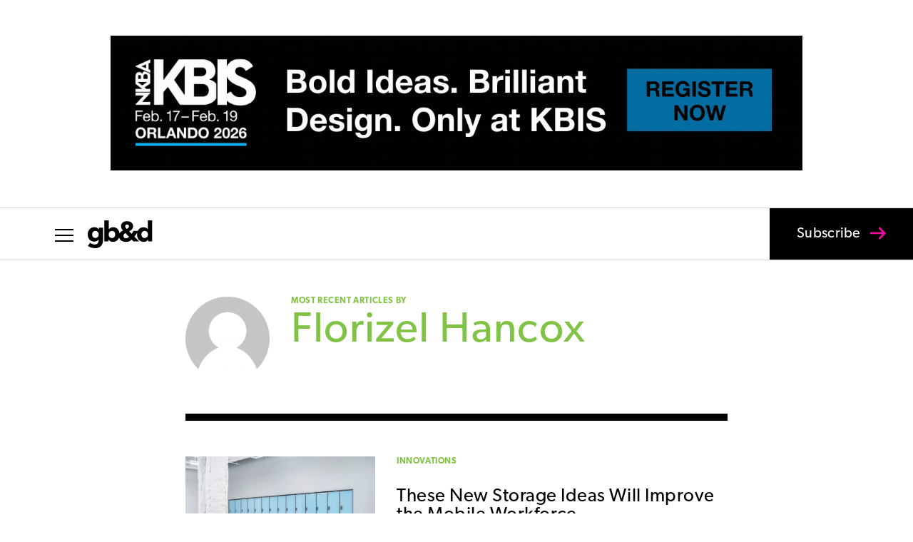

--- FILE ---
content_type: text/html; charset=UTF-8
request_url: https://gbdmagazine.com/
body_size: 53554
content:
<!DOCTYPE html>
<html lang="en-US">
<head>
	<meta charset="UTF-8" />
<meta http-equiv="X-UA-Compatible" content="IE=edge">
	<link rel="pingback" href="https://gbdmagazine.com/xmlrpc.php" />

	<script type="text/javascript">
		document.documentElement.className = 'js';
	</script>

	<meta name='robots' content='index, follow, max-image-preview:large, max-snippet:-1, max-video-preview:-1' />
<script type="text/javascript">
			let jqueryParams=[],jQuery=function(r){return jqueryParams=[...jqueryParams,r],jQuery},$=function(r){return jqueryParams=[...jqueryParams,r],$};window.jQuery=jQuery,window.$=jQuery;let customHeadScripts=!1;jQuery.fn=jQuery.prototype={},$.fn=jQuery.prototype={},jQuery.noConflict=function(r){if(window.jQuery)return jQuery=window.jQuery,$=window.jQuery,customHeadScripts=!0,jQuery.noConflict},jQuery.ready=function(r){jqueryParams=[...jqueryParams,r]},$.ready=function(r){jqueryParams=[...jqueryParams,r]},jQuery.load=function(r){jqueryParams=[...jqueryParams,r]},$.load=function(r){jqueryParams=[...jqueryParams,r]},jQuery.fn.ready=function(r){jqueryParams=[...jqueryParams,r]},$.fn.ready=function(r){jqueryParams=[...jqueryParams,r]};</script>
	<!-- This site is optimized with the Yoast SEO plugin v26.8 - https://yoast.com/product/yoast-seo-wordpress/ -->
	<title>Home - gb&amp;d magazine</title>
	<meta name="description" content="gb&amp;d magazine (Green Building &amp; Design) is a trade magazine that connects and inspires green building professionals." />
	<link rel="canonical" href="https://gbdmagazine.com/" />
	<meta property="og:locale" content="en_US" />
	<meta property="og:type" content="website" />
	<meta property="og:title" content="Home - gb&amp;d magazine" />
	<meta property="og:description" content="gb&amp;d magazine (Green Building &amp; Design) is a trade magazine that connects and inspires green building professionals." />
	<meta property="og:url" content="https://gbdmagazine.com/" />
	<meta property="og:site_name" content="gb&amp;d magazine" />
	<meta property="article:publisher" content="https://www.facebook.com/gbdmagazine/" />
	<meta property="article:modified_time" content="2025-11-12T15:16:37+00:00" />
	<meta name="twitter:card" content="summary_large_image" />
	<meta name="twitter:site" content="@gbd_mag" />
	<script type="application/ld+json" class="yoast-schema-graph">{"@context":"https://schema.org","@graph":[{"@type":"WebPage","@id":"https://gbdmagazine.com/","url":"https://gbdmagazine.com/","name":"Home - gb&amp;d magazine","isPartOf":{"@id":"https://gbdmagazine.com/#website"},"about":{"@id":"https://gbdmagazine.com/#organization"},"datePublished":"2016-09-26T21:55:02+00:00","dateModified":"2025-11-12T15:16:37+00:00","description":"gb&d magazine (Green Building & Design) is a trade magazine that connects and inspires green building professionals.","breadcrumb":{"@id":"https://gbdmagazine.com/#breadcrumb"},"inLanguage":"en-US","potentialAction":[{"@type":"ReadAction","target":["https://gbdmagazine.com/"]}]},{"@type":"BreadcrumbList","@id":"https://gbdmagazine.com/#breadcrumb","itemListElement":[{"@type":"ListItem","position":1,"name":"Home"}]},{"@type":"WebSite","@id":"https://gbdmagazine.com/#website","url":"https://gbdmagazine.com/","name":"gb&amp;d magazine","description":"The industry leading magazine on green building for sustainability professionals","publisher":{"@id":"https://gbdmagazine.com/#organization"},"potentialAction":[{"@type":"SearchAction","target":{"@type":"EntryPoint","urlTemplate":"https://gbdmagazine.com/?s={search_term_string}"},"query-input":{"@type":"PropertyValueSpecification","valueRequired":true,"valueName":"search_term_string"}}],"inLanguage":"en-US"},{"@type":"Organization","@id":"https://gbdmagazine.com/#organization","name":"Green Building and Design","url":"https://gbdmagazine.com/","logo":{"@type":"ImageObject","inLanguage":"en-US","@id":"https://gbdmagazine.com/#/schema/logo/image/","url":"https://gbdmagazine.com/wp-content/uploads/2016/09/gbd-logo-dark-blue-sm-1.jpg","contentUrl":"https://gbdmagazine.com/wp-content/uploads/2016/09/gbd-logo-dark-blue-sm-1.jpg","width":724,"height":309,"caption":"Green Building and Design"},"image":{"@id":"https://gbdmagazine.com/#/schema/logo/image/"},"sameAs":["https://www.facebook.com/gbdmagazine/","https://x.com/gbd_mag","https://www.instagram.com/gbdmagazine/","https://www.linkedin.com/company/green-building-&amp;amp;-design/"]}]}</script>
	<meta name="google-site-verification" content="rKclDhdK0gbD-ylMMXWhEMF5GqRvnW_qc3sJmLqXYjQ" />
	<!-- / Yoast SEO plugin. -->


<link rel='dns-prefetch' href='//www.googletagmanager.com' />
<link rel='dns-prefetch' href='//p.typekit.net' />
<link rel='dns-prefetch' href='//pagead2.googlesyndication.com' />
<link rel="alternate" type="application/rss+xml" title="gb&amp;d magazine &raquo; Feed" href="https://gbdmagazine.com/feed/" />
<meta content="GB&amp;D v.1.0.1595606500" name="generator"/><link rel='stylesheet' id='ppress-frontend-css' href='https://gbdmagazine.com/wp-content/plugins/wp-user-avatar/assets/css/frontend.min.css?ver=1.0.1595606500' type='text/css' media='all' />
<link rel='stylesheet' id='ppress-flatpickr-css' href='https://gbdmagazine.com/wp-content/plugins/wp-user-avatar/assets/flatpickr/flatpickr.min.css?ver=1.0.1595606500' type='text/css' media='all' />
<link rel='stylesheet' id='ppress-select2-css' href='https://gbdmagazine.com/wp-content/plugins/wp-user-avatar/assets/select2/select2.min.css?ver=1.0.1595606500' type='text/css' media='all' />
<link rel='stylesheet' id='typekit-import-css-css' href='https://p.typekit.net/p.css?s=1&#038;k=zpp8aff&#038;ht=tk&#038;f=6791.6792.6793.6794.24351.24354.24355.24356.43309.43310.43311.43312&#038;a=5345184&#038;app=typekit&#038;e=css&#038;ver=6.9' type='text/css' media='all' />
<style id='divi-style-parent-inline-inline-css' type='text/css'>
/*!
Theme Name: Divi
Theme URI: http://www.elegantthemes.com/gallery/divi/
Version: 4.27.4
Description: Smart. Flexible. Beautiful. Divi is the most powerful theme in our collection.
Author: Elegant Themes
Author URI: http://www.elegantthemes.com
License: GNU General Public License v2
License URI: http://www.gnu.org/licenses/gpl-2.0.html
*/

a,abbr,acronym,address,applet,b,big,blockquote,body,center,cite,code,dd,del,dfn,div,dl,dt,em,fieldset,font,form,h1,h2,h3,h4,h5,h6,html,i,iframe,img,ins,kbd,label,legend,li,object,ol,p,pre,q,s,samp,small,span,strike,strong,sub,sup,tt,u,ul,var{margin:0;padding:0;border:0;outline:0;font-size:100%;-ms-text-size-adjust:100%;-webkit-text-size-adjust:100%;vertical-align:baseline;background:transparent}body{line-height:1}ol,ul{list-style:none}blockquote,q{quotes:none}blockquote:after,blockquote:before,q:after,q:before{content:"";content:none}blockquote{margin:20px 0 30px;border-left:5px solid;padding-left:20px}:focus{outline:0}del{text-decoration:line-through}pre{overflow:auto;padding:10px}figure{margin:0}table{border-collapse:collapse;border-spacing:0}article,aside,footer,header,hgroup,nav,section{display:block}body{font-family:Open Sans,Arial,sans-serif;font-size:14px;color:#666;background-color:#fff;line-height:1.7em;font-weight:500;-webkit-font-smoothing:antialiased;-moz-osx-font-smoothing:grayscale}body.page-template-page-template-blank-php #page-container{padding-top:0!important}body.et_cover_background{background-size:cover!important;background-position:top!important;background-repeat:no-repeat!important;background-attachment:fixed}a{color:#2ea3f2}a,a:hover{text-decoration:none}p{padding-bottom:1em}p:not(.has-background):last-of-type{padding-bottom:0}p.et_normal_padding{padding-bottom:1em}strong{font-weight:700}cite,em,i{font-style:italic}code,pre{font-family:Courier New,monospace;margin-bottom:10px}ins{text-decoration:none}sub,sup{height:0;line-height:1;position:relative;vertical-align:baseline}sup{bottom:.8em}sub{top:.3em}dl{margin:0 0 1.5em}dl dt{font-weight:700}dd{margin-left:1.5em}blockquote p{padding-bottom:0}embed,iframe,object,video{max-width:100%}h1,h2,h3,h4,h5,h6{color:#333;padding-bottom:10px;line-height:1em;font-weight:500}h1 a,h2 a,h3 a,h4 a,h5 a,h6 a{color:inherit}h1{font-size:30px}h2{font-size:26px}h3{font-size:22px}h4{font-size:18px}h5{font-size:16px}h6{font-size:14px}input{-webkit-appearance:none}input[type=checkbox]{-webkit-appearance:checkbox}input[type=radio]{-webkit-appearance:radio}input.text,input.title,input[type=email],input[type=password],input[type=tel],input[type=text],select,textarea{background-color:#fff;border:1px solid #bbb;padding:2px;color:#4e4e4e}input.text:focus,input.title:focus,input[type=text]:focus,select:focus,textarea:focus{border-color:#2d3940;color:#3e3e3e}input.text,input.title,input[type=text],select,textarea{margin:0}textarea{padding:4px}button,input,select,textarea{font-family:inherit}img{max-width:100%;height:auto}.clear{clear:both}br.clear{margin:0;padding:0}.pagination{clear:both}#et_search_icon:hover,.et-social-icon a:hover,.et_password_protected_form .et_submit_button,.form-submit .et_pb_buttontton.alt.disabled,.nav-single a,.posted_in a{color:#2ea3f2}.et-search-form,blockquote{border-color:#2ea3f2}#main-content{background-color:#fff}.container{width:80%;max-width:1080px;margin:auto;position:relative}body:not(.et-tb) #main-content .container,body:not(.et-tb-has-header) #main-content .container{padding-top:58px}.et_full_width_page #main-content .container:before{display:none}.main_title{margin-bottom:20px}.et_password_protected_form .et_submit_button:hover,.form-submit .et_pb_button:hover{background:rgba(0,0,0,.05)}.et_button_icon_visible .et_pb_button{padding-right:2em;padding-left:.7em}.et_button_icon_visible .et_pb_button:after{opacity:1;margin-left:0}.et_button_left .et_pb_button:hover:after{left:.15em}.et_button_left .et_pb_button:after{margin-left:0;left:1em}.et_button_icon_visible.et_button_left .et_pb_button,.et_button_left .et_pb_button:hover,.et_button_left .et_pb_module .et_pb_button:hover{padding-left:2em;padding-right:.7em}.et_button_icon_visible.et_button_left .et_pb_button:after,.et_button_left .et_pb_button:hover:after{left:.15em}.et_password_protected_form .et_submit_button:hover,.form-submit .et_pb_button:hover{padding:.3em 1em}.et_button_no_icon .et_pb_button:after{display:none}.et_button_no_icon.et_button_icon_visible.et_button_left .et_pb_button,.et_button_no_icon.et_button_left .et_pb_button:hover,.et_button_no_icon .et_pb_button,.et_button_no_icon .et_pb_button:hover{padding:.3em 1em!important}.et_button_custom_icon .et_pb_button:after{line-height:1.7em}.et_button_custom_icon.et_button_icon_visible .et_pb_button:after,.et_button_custom_icon .et_pb_button:hover:after{margin-left:.3em}#left-area .post_format-post-format-gallery .wp-block-gallery:first-of-type{padding:0;margin-bottom:-16px}.entry-content table:not(.variations){border:1px solid #eee;margin:0 0 15px;text-align:left;width:100%}.entry-content thead th,.entry-content tr th{color:#555;font-weight:700;padding:9px 24px}.entry-content tr td{border-top:1px solid #eee;padding:6px 24px}#left-area ul,.entry-content ul,.et-l--body ul,.et-l--footer ul,.et-l--header ul{list-style-type:disc;padding:0 0 23px 1em;line-height:26px}#left-area ol,.entry-content ol,.et-l--body ol,.et-l--footer ol,.et-l--header ol{list-style-type:decimal;list-style-position:inside;padding:0 0 23px;line-height:26px}#left-area ul li ul,.entry-content ul li ol{padding:2px 0 2px 20px}#left-area ol li ul,.entry-content ol li ol,.et-l--body ol li ol,.et-l--footer ol li ol,.et-l--header ol li ol{padding:2px 0 2px 35px}#left-area ul.wp-block-gallery{display:-webkit-box;display:-ms-flexbox;display:flex;-ms-flex-wrap:wrap;flex-wrap:wrap;list-style-type:none;padding:0}#left-area ul.products{padding:0!important;line-height:1.7!important;list-style:none!important}.gallery-item a{display:block}.gallery-caption,.gallery-item a{width:90%}#wpadminbar{z-index:100001}#left-area .post-meta{font-size:14px;padding-bottom:15px}#left-area .post-meta a{text-decoration:none;color:#666}#left-area .et_featured_image{padding-bottom:7px}.single .post{padding-bottom:25px}body.single .et_audio_content{margin-bottom:-6px}.nav-single a{text-decoration:none;color:#2ea3f2;font-size:14px;font-weight:400}.nav-previous{float:left}.nav-next{float:right}.et_password_protected_form p input{background-color:#eee;border:none!important;width:100%!important;border-radius:0!important;font-size:14px;color:#999!important;padding:16px!important;-webkit-box-sizing:border-box;box-sizing:border-box}.et_password_protected_form label{display:none}.et_password_protected_form .et_submit_button{font-family:inherit;display:block;float:right;margin:8px auto 0;cursor:pointer}.post-password-required p.nocomments.container{max-width:100%}.post-password-required p.nocomments.container:before{display:none}.aligncenter,div.post .new-post .aligncenter{display:block;margin-left:auto;margin-right:auto}.wp-caption{border:1px solid #ddd;text-align:center;background-color:#f3f3f3;margin-bottom:10px;max-width:96%;padding:8px}.wp-caption.alignleft{margin:0 30px 20px 0}.wp-caption.alignright{margin:0 0 20px 30px}.wp-caption img{margin:0;padding:0;border:0}.wp-caption p.wp-caption-text{font-size:12px;padding:0 4px 5px;margin:0}.alignright{float:right}.alignleft{float:left}img.alignleft{display:inline;float:left;margin-right:15px}img.alignright{display:inline;float:right;margin-left:15px}.page.et_pb_pagebuilder_layout #main-content{background-color:transparent}body #main-content .et_builder_inner_content>h1,body #main-content .et_builder_inner_content>h2,body #main-content .et_builder_inner_content>h3,body #main-content .et_builder_inner_content>h4,body #main-content .et_builder_inner_content>h5,body #main-content .et_builder_inner_content>h6{line-height:1.4em}body #main-content .et_builder_inner_content>p{line-height:1.7em}.wp-block-pullquote{margin:20px 0 30px}.wp-block-pullquote.has-background blockquote{border-left:none}.wp-block-group.has-background{padding:1.5em 1.5em .5em}@media (min-width:981px){#left-area{width:79.125%;padding-bottom:23px}#main-content .container:before{content:"";position:absolute;top:0;height:100%;width:1px;background-color:#e2e2e2}.et_full_width_page #left-area,.et_no_sidebar #left-area{float:none;width:100%!important}.et_full_width_page #left-area{padding-bottom:0}.et_no_sidebar #main-content .container:before{display:none}}@media (max-width:980px){#page-container{padding-top:80px}.et-tb #page-container,.et-tb-has-header #page-container{padding-top:0!important}#left-area,#sidebar{width:100%!important}#main-content .container:before{display:none!important}.et_full_width_page .et_gallery_item:nth-child(4n+1){clear:none}}@media print{#page-container{padding-top:0!important}}#wp-admin-bar-et-use-visual-builder a:before{font-family:ETmodules!important;content:"\e625";font-size:30px!important;width:28px;margin-top:-3px;color:#974df3!important}#wp-admin-bar-et-use-visual-builder:hover a:before{color:#fff!important}#wp-admin-bar-et-use-visual-builder:hover a,#wp-admin-bar-et-use-visual-builder a:hover{transition:background-color .5s ease;-webkit-transition:background-color .5s ease;-moz-transition:background-color .5s ease;background-color:#7e3bd0!important;color:#fff!important}* html .clearfix,:first-child+html .clearfix{zoom:1}.iphone .et_pb_section_video_bg video::-webkit-media-controls-start-playback-button{display:none!important;-webkit-appearance:none}.et_mobile_device .et_pb_section_parallax .et_pb_parallax_css{background-attachment:scroll}.et-social-facebook a.icon:before{content:"\e093"}.et-social-twitter a.icon:before{content:"\e094"}.et-social-google-plus a.icon:before{content:"\e096"}.et-social-instagram a.icon:before{content:"\e09a"}.et-social-rss a.icon:before{content:"\e09e"}.ai1ec-single-event:after{content:" ";display:table;clear:both}.evcal_event_details .evcal_evdata_cell .eventon_details_shading_bot.eventon_details_shading_bot{z-index:3}.wp-block-divi-layout{margin-bottom:1em}*{-webkit-box-sizing:border-box;box-sizing:border-box}#et-info-email:before,#et-info-phone:before,#et_search_icon:before,.comment-reply-link:after,.et-cart-info span:before,.et-pb-arrow-next:before,.et-pb-arrow-prev:before,.et-social-icon a:before,.et_audio_container .mejs-playpause-button button:before,.et_audio_container .mejs-volume-button button:before,.et_overlay:before,.et_password_protected_form .et_submit_button:after,.et_pb_button:after,.et_pb_contact_reset:after,.et_pb_contact_submit:after,.et_pb_font_icon:before,.et_pb_newsletter_button:after,.et_pb_pricing_table_button:after,.et_pb_promo_button:after,.et_pb_testimonial:before,.et_pb_toggle_title:before,.form-submit .et_pb_button:after,.mobile_menu_bar:before,a.et_pb_more_button:after{font-family:ETmodules!important;speak:none;font-style:normal;font-weight:400;-webkit-font-feature-settings:normal;font-feature-settings:normal;font-variant:normal;text-transform:none;line-height:1;-webkit-font-smoothing:antialiased;-moz-osx-font-smoothing:grayscale;text-shadow:0 0;direction:ltr}.et-pb-icon,.et_pb_custom_button_icon.et_pb_button:after,.et_pb_login .et_pb_custom_button_icon.et_pb_button:after,.et_pb_woo_custom_button_icon .button.et_pb_custom_button_icon.et_pb_button:after,.et_pb_woo_custom_button_icon .button.et_pb_custom_button_icon.et_pb_button:hover:after{content:attr(data-icon)}.et-pb-icon{font-family:ETmodules;speak:none;font-weight:400;-webkit-font-feature-settings:normal;font-feature-settings:normal;font-variant:normal;text-transform:none;line-height:1;-webkit-font-smoothing:antialiased;font-size:96px;font-style:normal;display:inline-block;-webkit-box-sizing:border-box;box-sizing:border-box;direction:ltr}#et-ajax-saving{display:none;-webkit-transition:background .3s,-webkit-box-shadow .3s;transition:background .3s,-webkit-box-shadow .3s;transition:background .3s,box-shadow .3s;transition:background .3s,box-shadow .3s,-webkit-box-shadow .3s;-webkit-box-shadow:rgba(0,139,219,.247059) 0 0 60px;box-shadow:0 0 60px rgba(0,139,219,.247059);position:fixed;top:50%;left:50%;width:50px;height:50px;background:#fff;border-radius:50px;margin:-25px 0 0 -25px;z-index:999999;text-align:center}#et-ajax-saving img{margin:9px}.et-safe-mode-indicator,.et-safe-mode-indicator:focus,.et-safe-mode-indicator:hover{-webkit-box-shadow:0 5px 10px rgba(41,196,169,.15);box-shadow:0 5px 10px rgba(41,196,169,.15);background:#29c4a9;color:#fff;font-size:14px;font-weight:600;padding:12px;line-height:16px;border-radius:3px;position:fixed;bottom:30px;right:30px;z-index:999999;text-decoration:none;font-family:Open Sans,sans-serif;-webkit-font-smoothing:antialiased;-moz-osx-font-smoothing:grayscale}.et_pb_button{font-size:20px;font-weight:500;padding:.3em 1em;line-height:1.7em!important;background-color:transparent;background-size:cover;background-position:50%;background-repeat:no-repeat;border:2px solid;border-radius:3px;-webkit-transition-duration:.2s;transition-duration:.2s;-webkit-transition-property:all!important;transition-property:all!important}.et_pb_button,.et_pb_button_inner{position:relative}.et_pb_button:hover,.et_pb_module .et_pb_button:hover{border:2px solid transparent;padding:.3em 2em .3em .7em}.et_pb_button:hover{background-color:hsla(0,0%,100%,.2)}.et_pb_bg_layout_light.et_pb_button:hover,.et_pb_bg_layout_light .et_pb_button:hover{background-color:rgba(0,0,0,.05)}.et_pb_button:after,.et_pb_button:before{font-size:32px;line-height:1em;content:"\35";opacity:0;position:absolute;margin-left:-1em;-webkit-transition:all .2s;transition:all .2s;text-transform:none;-webkit-font-feature-settings:"kern" off;font-feature-settings:"kern" off;font-variant:none;font-style:normal;font-weight:400;text-shadow:none}.et_pb_button.et_hover_enabled:hover:after,.et_pb_button.et_pb_hovered:hover:after{-webkit-transition:none!important;transition:none!important}.et_pb_button:before{display:none}.et_pb_button:hover:after{opacity:1;margin-left:0}.et_pb_column_1_3 h1,.et_pb_column_1_4 h1,.et_pb_column_1_5 h1,.et_pb_column_1_6 h1,.et_pb_column_2_5 h1{font-size:26px}.et_pb_column_1_3 h2,.et_pb_column_1_4 h2,.et_pb_column_1_5 h2,.et_pb_column_1_6 h2,.et_pb_column_2_5 h2{font-size:23px}.et_pb_column_1_3 h3,.et_pb_column_1_4 h3,.et_pb_column_1_5 h3,.et_pb_column_1_6 h3,.et_pb_column_2_5 h3{font-size:20px}.et_pb_column_1_3 h4,.et_pb_column_1_4 h4,.et_pb_column_1_5 h4,.et_pb_column_1_6 h4,.et_pb_column_2_5 h4{font-size:18px}.et_pb_column_1_3 h5,.et_pb_column_1_4 h5,.et_pb_column_1_5 h5,.et_pb_column_1_6 h5,.et_pb_column_2_5 h5{font-size:16px}.et_pb_column_1_3 h6,.et_pb_column_1_4 h6,.et_pb_column_1_5 h6,.et_pb_column_1_6 h6,.et_pb_column_2_5 h6{font-size:15px}.et_pb_bg_layout_dark,.et_pb_bg_layout_dark h1,.et_pb_bg_layout_dark h2,.et_pb_bg_layout_dark h3,.et_pb_bg_layout_dark h4,.et_pb_bg_layout_dark h5,.et_pb_bg_layout_dark h6{color:#fff!important}.et_pb_module.et_pb_text_align_left{text-align:left}.et_pb_module.et_pb_text_align_center{text-align:center}.et_pb_module.et_pb_text_align_right{text-align:right}.et_pb_module.et_pb_text_align_justified{text-align:justify}.clearfix:after{visibility:hidden;display:block;font-size:0;content:" ";clear:both;height:0}.et_pb_bg_layout_light .et_pb_more_button{color:#2ea3f2}.et_builder_inner_content{position:relative;z-index:1}header .et_builder_inner_content{z-index:2}.et_pb_css_mix_blend_mode_passthrough{mix-blend-mode:unset!important}.et_pb_image_container{margin:-20px -20px 29px}.et_pb_module_inner{position:relative}.et_hover_enabled_preview{z-index:2}.et_hover_enabled:hover{position:relative;z-index:2}.et_pb_all_tabs,.et_pb_module,.et_pb_posts_nav a,.et_pb_tab,.et_pb_with_background{position:relative;background-size:cover;background-position:50%;background-repeat:no-repeat}.et_pb_background_mask,.et_pb_background_pattern{bottom:0;left:0;position:absolute;right:0;top:0}.et_pb_background_mask{background-size:calc(100% + 2px) calc(100% + 2px);background-repeat:no-repeat;background-position:50%;overflow:hidden}.et_pb_background_pattern{background-position:0 0;background-repeat:repeat}.et_pb_with_border{position:relative;border:0 solid #333}.post-password-required .et_pb_row{padding:0;width:100%}.post-password-required .et_password_protected_form{min-height:0}body.et_pb_pagebuilder_layout.et_pb_show_title .post-password-required .et_password_protected_form h1,body:not(.et_pb_pagebuilder_layout) .post-password-required .et_password_protected_form h1{display:none}.et_pb_no_bg{padding:0!important}.et_overlay.et_pb_inline_icon:before,.et_pb_inline_icon:before{content:attr(data-icon)}.et_pb_more_button{color:inherit;text-shadow:none;text-decoration:none;display:inline-block;margin-top:20px}.et_parallax_bg_wrap{overflow:hidden;position:absolute;top:0;right:0;bottom:0;left:0}.et_parallax_bg{background-repeat:no-repeat;background-position:top;background-size:cover;position:absolute;bottom:0;left:0;width:100%;height:100%;display:block}.et_parallax_bg.et_parallax_bg__hover,.et_parallax_bg.et_parallax_bg_phone,.et_parallax_bg.et_parallax_bg_tablet,.et_parallax_gradient.et_parallax_gradient__hover,.et_parallax_gradient.et_parallax_gradient_phone,.et_parallax_gradient.et_parallax_gradient_tablet,.et_pb_section_parallax_hover:hover .et_parallax_bg:not(.et_parallax_bg__hover),.et_pb_section_parallax_hover:hover .et_parallax_gradient:not(.et_parallax_gradient__hover){display:none}.et_pb_section_parallax_hover:hover .et_parallax_bg.et_parallax_bg__hover,.et_pb_section_parallax_hover:hover .et_parallax_gradient.et_parallax_gradient__hover{display:block}.et_parallax_gradient{bottom:0;display:block;left:0;position:absolute;right:0;top:0}.et_pb_module.et_pb_section_parallax,.et_pb_posts_nav a.et_pb_section_parallax,.et_pb_tab.et_pb_section_parallax{position:relative}.et_pb_section_parallax .et_pb_parallax_css,.et_pb_slides .et_parallax_bg.et_pb_parallax_css{background-attachment:fixed}body.et-bfb .et_pb_section_parallax .et_pb_parallax_css,body.et-bfb .et_pb_slides .et_parallax_bg.et_pb_parallax_css{background-attachment:scroll;bottom:auto}.et_pb_section_parallax.et_pb_column .et_pb_module,.et_pb_section_parallax.et_pb_row .et_pb_column,.et_pb_section_parallax.et_pb_row .et_pb_module{z-index:9;position:relative}.et_pb_more_button:hover:after{opacity:1;margin-left:0}.et_pb_preload .et_pb_section_video_bg,.et_pb_preload>div{visibility:hidden}.et_pb_preload,.et_pb_section.et_pb_section_video.et_pb_preload{position:relative;background:#464646!important}.et_pb_preload:before{content:"";position:absolute;top:50%;left:50%;background:url(https://gbdmagazine.com/wp-content/themes/Divi/includes/builder/styles/images/preloader.gif) no-repeat;border-radius:32px;width:32px;height:32px;margin:-16px 0 0 -16px}.box-shadow-overlay{position:absolute;top:0;left:0;width:100%;height:100%;z-index:10;pointer-events:none}.et_pb_section>.box-shadow-overlay~.et_pb_row{z-index:11}body.safari .section_has_divider{will-change:transform}.et_pb_row>.box-shadow-overlay{z-index:8}.has-box-shadow-overlay{position:relative}.et_clickable{cursor:pointer}.screen-reader-text{border:0;clip:rect(1px,1px,1px,1px);-webkit-clip-path:inset(50%);clip-path:inset(50%);height:1px;margin:-1px;overflow:hidden;padding:0;position:absolute!important;width:1px;word-wrap:normal!important}.et_multi_view_hidden,.et_multi_view_hidden_image{display:none!important}@keyframes multi-view-image-fade{0%{opacity:0}10%{opacity:.1}20%{opacity:.2}30%{opacity:.3}40%{opacity:.4}50%{opacity:.5}60%{opacity:.6}70%{opacity:.7}80%{opacity:.8}90%{opacity:.9}to{opacity:1}}.et_multi_view_image__loading{visibility:hidden}.et_multi_view_image__loaded{-webkit-animation:multi-view-image-fade .5s;animation:multi-view-image-fade .5s}#et-pb-motion-effects-offset-tracker{visibility:hidden!important;opacity:0;position:absolute;top:0;left:0}.et-pb-before-scroll-animation{opacity:0}header.et-l.et-l--header:after{clear:both;display:block;content:""}.et_pb_module{-webkit-animation-timing-function:linear;animation-timing-function:linear;-webkit-animation-duration:.2s;animation-duration:.2s}@-webkit-keyframes fadeBottom{0%{opacity:0;-webkit-transform:translateY(10%);transform:translateY(10%)}to{opacity:1;-webkit-transform:translateY(0);transform:translateY(0)}}@keyframes fadeBottom{0%{opacity:0;-webkit-transform:translateY(10%);transform:translateY(10%)}to{opacity:1;-webkit-transform:translateY(0);transform:translateY(0)}}@-webkit-keyframes fadeLeft{0%{opacity:0;-webkit-transform:translateX(-10%);transform:translateX(-10%)}to{opacity:1;-webkit-transform:translateX(0);transform:translateX(0)}}@keyframes fadeLeft{0%{opacity:0;-webkit-transform:translateX(-10%);transform:translateX(-10%)}to{opacity:1;-webkit-transform:translateX(0);transform:translateX(0)}}@-webkit-keyframes fadeRight{0%{opacity:0;-webkit-transform:translateX(10%);transform:translateX(10%)}to{opacity:1;-webkit-transform:translateX(0);transform:translateX(0)}}@keyframes fadeRight{0%{opacity:0;-webkit-transform:translateX(10%);transform:translateX(10%)}to{opacity:1;-webkit-transform:translateX(0);transform:translateX(0)}}@-webkit-keyframes fadeTop{0%{opacity:0;-webkit-transform:translateY(-10%);transform:translateY(-10%)}to{opacity:1;-webkit-transform:translateX(0);transform:translateX(0)}}@keyframes fadeTop{0%{opacity:0;-webkit-transform:translateY(-10%);transform:translateY(-10%)}to{opacity:1;-webkit-transform:translateX(0);transform:translateX(0)}}@-webkit-keyframes fadeIn{0%{opacity:0}to{opacity:1}}@keyframes fadeIn{0%{opacity:0}to{opacity:1}}.et-waypoint:not(.et_pb_counters){opacity:0}@media (min-width:981px){.et_pb_section.et_section_specialty div.et_pb_row .et_pb_column .et_pb_column .et_pb_module.et-last-child,.et_pb_section.et_section_specialty div.et_pb_row .et_pb_column .et_pb_column .et_pb_module:last-child,.et_pb_section.et_section_specialty div.et_pb_row .et_pb_column .et_pb_row_inner .et_pb_column .et_pb_module.et-last-child,.et_pb_section.et_section_specialty div.et_pb_row .et_pb_column .et_pb_row_inner .et_pb_column .et_pb_module:last-child,.et_pb_section div.et_pb_row .et_pb_column .et_pb_module.et-last-child,.et_pb_section div.et_pb_row .et_pb_column .et_pb_module:last-child{margin-bottom:0}}@media (max-width:980px){.et_overlay.et_pb_inline_icon_tablet:before,.et_pb_inline_icon_tablet:before{content:attr(data-icon-tablet)}.et_parallax_bg.et_parallax_bg_tablet_exist,.et_parallax_gradient.et_parallax_gradient_tablet_exist{display:none}.et_parallax_bg.et_parallax_bg_tablet,.et_parallax_gradient.et_parallax_gradient_tablet{display:block}.et_pb_column .et_pb_module{margin-bottom:30px}.et_pb_row .et_pb_column .et_pb_module.et-last-child,.et_pb_row .et_pb_column .et_pb_module:last-child,.et_section_specialty .et_pb_row .et_pb_column .et_pb_module.et-last-child,.et_section_specialty .et_pb_row .et_pb_column .et_pb_module:last-child{margin-bottom:0}.et_pb_more_button{display:inline-block!important}.et_pb_bg_layout_light_tablet.et_pb_button,.et_pb_bg_layout_light_tablet.et_pb_module.et_pb_button,.et_pb_bg_layout_light_tablet .et_pb_more_button{color:#2ea3f2}.et_pb_bg_layout_light_tablet .et_pb_forgot_password a{color:#666}.et_pb_bg_layout_light_tablet h1,.et_pb_bg_layout_light_tablet h2,.et_pb_bg_layout_light_tablet h3,.et_pb_bg_layout_light_tablet h4,.et_pb_bg_layout_light_tablet h5,.et_pb_bg_layout_light_tablet h6{color:#333!important}.et_pb_module .et_pb_bg_layout_light_tablet.et_pb_button{color:#2ea3f2!important}.et_pb_bg_layout_light_tablet{color:#666!important}.et_pb_bg_layout_dark_tablet,.et_pb_bg_layout_dark_tablet h1,.et_pb_bg_layout_dark_tablet h2,.et_pb_bg_layout_dark_tablet h3,.et_pb_bg_layout_dark_tablet h4,.et_pb_bg_layout_dark_tablet h5,.et_pb_bg_layout_dark_tablet h6{color:#fff!important}.et_pb_bg_layout_dark_tablet.et_pb_button,.et_pb_bg_layout_dark_tablet.et_pb_module.et_pb_button,.et_pb_bg_layout_dark_tablet .et_pb_more_button{color:inherit}.et_pb_bg_layout_dark_tablet .et_pb_forgot_password a{color:#fff}.et_pb_module.et_pb_text_align_left-tablet{text-align:left}.et_pb_module.et_pb_text_align_center-tablet{text-align:center}.et_pb_module.et_pb_text_align_right-tablet{text-align:right}.et_pb_module.et_pb_text_align_justified-tablet{text-align:justify}}@media (max-width:767px){.et_pb_more_button{display:inline-block!important}.et_overlay.et_pb_inline_icon_phone:before,.et_pb_inline_icon_phone:before{content:attr(data-icon-phone)}.et_parallax_bg.et_parallax_bg_phone_exist,.et_parallax_gradient.et_parallax_gradient_phone_exist{display:none}.et_parallax_bg.et_parallax_bg_phone,.et_parallax_gradient.et_parallax_gradient_phone{display:block}.et-hide-mobile{display:none!important}.et_pb_bg_layout_light_phone.et_pb_button,.et_pb_bg_layout_light_phone.et_pb_module.et_pb_button,.et_pb_bg_layout_light_phone .et_pb_more_button{color:#2ea3f2}.et_pb_bg_layout_light_phone .et_pb_forgot_password a{color:#666}.et_pb_bg_layout_light_phone h1,.et_pb_bg_layout_light_phone h2,.et_pb_bg_layout_light_phone h3,.et_pb_bg_layout_light_phone h4,.et_pb_bg_layout_light_phone h5,.et_pb_bg_layout_light_phone h6{color:#333!important}.et_pb_module .et_pb_bg_layout_light_phone.et_pb_button{color:#2ea3f2!important}.et_pb_bg_layout_light_phone{color:#666!important}.et_pb_bg_layout_dark_phone,.et_pb_bg_layout_dark_phone h1,.et_pb_bg_layout_dark_phone h2,.et_pb_bg_layout_dark_phone h3,.et_pb_bg_layout_dark_phone h4,.et_pb_bg_layout_dark_phone h5,.et_pb_bg_layout_dark_phone h6{color:#fff!important}.et_pb_bg_layout_dark_phone.et_pb_button,.et_pb_bg_layout_dark_phone.et_pb_module.et_pb_button,.et_pb_bg_layout_dark_phone .et_pb_more_button{color:inherit}.et_pb_module .et_pb_bg_layout_dark_phone.et_pb_button{color:#fff!important}.et_pb_bg_layout_dark_phone .et_pb_forgot_password a{color:#fff}.et_pb_module.et_pb_text_align_left-phone{text-align:left}.et_pb_module.et_pb_text_align_center-phone{text-align:center}.et_pb_module.et_pb_text_align_right-phone{text-align:right}.et_pb_module.et_pb_text_align_justified-phone{text-align:justify}}@media (max-width:479px){a.et_pb_more_button{display:block}}@media (min-width:768px) and (max-width:980px){[data-et-multi-view-load-tablet-hidden=true]:not(.et_multi_view_swapped){display:none!important}}@media (max-width:767px){[data-et-multi-view-load-phone-hidden=true]:not(.et_multi_view_swapped){display:none!important}}.et_pb_menu.et_pb_menu--style-inline_centered_logo .et_pb_menu__menu nav ul{-webkit-box-pack:center;-ms-flex-pack:center;justify-content:center}@-webkit-keyframes multi-view-image-fade{0%{-webkit-transform:scale(1);transform:scale(1);opacity:1}50%{-webkit-transform:scale(1.01);transform:scale(1.01);opacity:1}to{-webkit-transform:scale(1);transform:scale(1);opacity:1}}
/*# sourceURL=divi-style-parent-inline-inline-css */
</style>
<style id='divi-dynamic-critical-inline-css' type='text/css'>
@font-face{font-family:ETmodules;font-display:block;src:url(//gbdmagazine.com/wp-content/themes/Divi/core/admin/fonts/modules/all/modules.eot);src:url(//gbdmagazine.com/wp-content/themes/Divi/core/admin/fonts/modules/all/modules.eot?#iefix) format("embedded-opentype"),url(//gbdmagazine.com/wp-content/themes/Divi/core/admin/fonts/modules/all/modules.woff) format("woff"),url(//gbdmagazine.com/wp-content/themes/Divi/core/admin/fonts/modules/all/modules.ttf) format("truetype"),url(//gbdmagazine.com/wp-content/themes/Divi/core/admin/fonts/modules/all/modules.svg#ETmodules) format("svg");font-weight:400;font-style:normal}
@media (min-width:981px){.et_pb_gutters3 .et_pb_column,.et_pb_gutters3.et_pb_row .et_pb_column{margin-right:5.5%}.et_pb_gutters3 .et_pb_column_4_4,.et_pb_gutters3.et_pb_row .et_pb_column_4_4{width:100%}.et_pb_gutters3 .et_pb_column_4_4 .et_pb_module,.et_pb_gutters3.et_pb_row .et_pb_column_4_4 .et_pb_module{margin-bottom:2.75%}.et_pb_gutters3 .et_pb_column_3_4,.et_pb_gutters3.et_pb_row .et_pb_column_3_4{width:73.625%}.et_pb_gutters3 .et_pb_column_3_4 .et_pb_module,.et_pb_gutters3.et_pb_row .et_pb_column_3_4 .et_pb_module{margin-bottom:3.735%}.et_pb_gutters3 .et_pb_column_2_3,.et_pb_gutters3.et_pb_row .et_pb_column_2_3{width:64.833%}.et_pb_gutters3 .et_pb_column_2_3 .et_pb_module,.et_pb_gutters3.et_pb_row .et_pb_column_2_3 .et_pb_module{margin-bottom:4.242%}.et_pb_gutters3 .et_pb_column_3_5,.et_pb_gutters3.et_pb_row .et_pb_column_3_5{width:57.8%}.et_pb_gutters3 .et_pb_column_3_5 .et_pb_module,.et_pb_gutters3.et_pb_row .et_pb_column_3_5 .et_pb_module{margin-bottom:4.758%}.et_pb_gutters3 .et_pb_column_1_2,.et_pb_gutters3.et_pb_row .et_pb_column_1_2{width:47.25%}.et_pb_gutters3 .et_pb_column_1_2 .et_pb_module,.et_pb_gutters3.et_pb_row .et_pb_column_1_2 .et_pb_module{margin-bottom:5.82%}.et_pb_gutters3 .et_pb_column_2_5,.et_pb_gutters3.et_pb_row .et_pb_column_2_5{width:36.7%}.et_pb_gutters3 .et_pb_column_2_5 .et_pb_module,.et_pb_gutters3.et_pb_row .et_pb_column_2_5 .et_pb_module{margin-bottom:7.493%}.et_pb_gutters3 .et_pb_column_1_3,.et_pb_gutters3.et_pb_row .et_pb_column_1_3{width:29.6667%}.et_pb_gutters3 .et_pb_column_1_3 .et_pb_module,.et_pb_gutters3.et_pb_row .et_pb_column_1_3 .et_pb_module{margin-bottom:9.27%}.et_pb_gutters3 .et_pb_column_1_4,.et_pb_gutters3.et_pb_row .et_pb_column_1_4{width:20.875%}.et_pb_gutters3 .et_pb_column_1_4 .et_pb_module,.et_pb_gutters3.et_pb_row .et_pb_column_1_4 .et_pb_module{margin-bottom:13.174%}.et_pb_gutters3 .et_pb_column_1_5,.et_pb_gutters3.et_pb_row .et_pb_column_1_5{width:15.6%}.et_pb_gutters3 .et_pb_column_1_5 .et_pb_module,.et_pb_gutters3.et_pb_row .et_pb_column_1_5 .et_pb_module{margin-bottom:17.628%}.et_pb_gutters3 .et_pb_column_1_6,.et_pb_gutters3.et_pb_row .et_pb_column_1_6{width:12.0833%}.et_pb_gutters3 .et_pb_column_1_6 .et_pb_module,.et_pb_gutters3.et_pb_row .et_pb_column_1_6 .et_pb_module{margin-bottom:22.759%}.et_pb_gutters3 .et_full_width_page.woocommerce-page ul.products li.product{width:20.875%;margin-right:5.5%;margin-bottom:5.5%}.et_pb_gutters3.et_left_sidebar.woocommerce-page #main-content ul.products li.product,.et_pb_gutters3.et_right_sidebar.woocommerce-page #main-content ul.products li.product{width:28.353%;margin-right:7.47%}.et_pb_gutters3.et_left_sidebar.woocommerce-page #main-content ul.products.columns-1 li.product,.et_pb_gutters3.et_right_sidebar.woocommerce-page #main-content ul.products.columns-1 li.product{width:100%;margin-right:0}.et_pb_gutters3.et_left_sidebar.woocommerce-page #main-content ul.products.columns-2 li.product,.et_pb_gutters3.et_right_sidebar.woocommerce-page #main-content ul.products.columns-2 li.product{width:48%;margin-right:4%}.et_pb_gutters3.et_left_sidebar.woocommerce-page #main-content ul.products.columns-2 li:nth-child(2n+2),.et_pb_gutters3.et_right_sidebar.woocommerce-page #main-content ul.products.columns-2 li:nth-child(2n+2){margin-right:0}.et_pb_gutters3.et_left_sidebar.woocommerce-page #main-content ul.products.columns-2 li:nth-child(3n+1),.et_pb_gutters3.et_right_sidebar.woocommerce-page #main-content ul.products.columns-2 li:nth-child(3n+1){clear:none}}
@media (min-width:981px){.et_pb_gutter.et_pb_gutters1 #left-area{width:75%}.et_pb_gutter.et_pb_gutters1 #sidebar{width:25%}.et_pb_gutters1.et_right_sidebar #left-area{padding-right:0}.et_pb_gutters1.et_left_sidebar #left-area{padding-left:0}.et_pb_gutter.et_pb_gutters1.et_right_sidebar #main-content .container:before{right:25%!important}.et_pb_gutter.et_pb_gutters1.et_left_sidebar #main-content .container:before{left:25%!important}.et_pb_gutters1 .et_pb_column,.et_pb_gutters1.et_pb_row .et_pb_column{margin-right:0}.et_pb_gutters1 .et_pb_column_4_4,.et_pb_gutters1.et_pb_row .et_pb_column_4_4{width:100%}.et_pb_gutters1 .et_pb_column_4_4 .et_pb_module,.et_pb_gutters1.et_pb_row .et_pb_column_4_4 .et_pb_module{margin-bottom:0}.et_pb_gutters1 .et_pb_column_3_4,.et_pb_gutters1.et_pb_row .et_pb_column_3_4{width:75%}.et_pb_gutters1 .et_pb_column_3_4 .et_pb_module,.et_pb_gutters1.et_pb_row .et_pb_column_3_4 .et_pb_module{margin-bottom:0}.et_pb_gutters1 .et_pb_column_2_3,.et_pb_gutters1.et_pb_row .et_pb_column_2_3{width:66.667%}.et_pb_gutters1 .et_pb_column_2_3 .et_pb_module,.et_pb_gutters1.et_pb_row .et_pb_column_2_3 .et_pb_module{margin-bottom:0}.et_pb_gutters1 .et_pb_column_3_5,.et_pb_gutters1.et_pb_row .et_pb_column_3_5{width:60%}.et_pb_gutters1 .et_pb_column_3_5 .et_pb_module,.et_pb_gutters1.et_pb_row .et_pb_column_3_5 .et_pb_module{margin-bottom:0}.et_pb_gutters1 .et_pb_column_1_2,.et_pb_gutters1.et_pb_row .et_pb_column_1_2{width:50%}.et_pb_gutters1 .et_pb_column_1_2 .et_pb_module,.et_pb_gutters1.et_pb_row .et_pb_column_1_2 .et_pb_module{margin-bottom:0}.et_pb_gutters1 .et_pb_column_2_5,.et_pb_gutters1.et_pb_row .et_pb_column_2_5{width:40%}.et_pb_gutters1 .et_pb_column_2_5 .et_pb_module,.et_pb_gutters1.et_pb_row .et_pb_column_2_5 .et_pb_module{margin-bottom:0}.et_pb_gutters1 .et_pb_column_1_3,.et_pb_gutters1.et_pb_row .et_pb_column_1_3{width:33.3333%}.et_pb_gutters1 .et_pb_column_1_3 .et_pb_module,.et_pb_gutters1.et_pb_row .et_pb_column_1_3 .et_pb_module{margin-bottom:0}.et_pb_gutters1 .et_pb_column_1_4,.et_pb_gutters1.et_pb_row .et_pb_column_1_4{width:25%}.et_pb_gutters1 .et_pb_column_1_4 .et_pb_module,.et_pb_gutters1.et_pb_row .et_pb_column_1_4 .et_pb_module{margin-bottom:0}.et_pb_gutters1 .et_pb_column_1_5,.et_pb_gutters1.et_pb_row .et_pb_column_1_5{width:20%}.et_pb_gutters1 .et_pb_column_1_5 .et_pb_module,.et_pb_gutters1.et_pb_row .et_pb_column_1_5 .et_pb_module{margin-bottom:0}.et_pb_gutters1 .et_pb_column_1_6,.et_pb_gutters1.et_pb_row .et_pb_column_1_6{width:16.6667%}.et_pb_gutters1 .et_pb_column_1_6 .et_pb_module,.et_pb_gutters1.et_pb_row .et_pb_column_1_6 .et_pb_module{margin-bottom:0}.et_pb_gutters1 .et_full_width_page.woocommerce-page ul.products li.product{width:25%;margin-right:0;margin-bottom:0}.et_pb_gutters1.et_left_sidebar.woocommerce-page #main-content ul.products li.product,.et_pb_gutters1.et_right_sidebar.woocommerce-page #main-content ul.products li.product{width:33.333%;margin-right:0}}@media (max-width:980px){.et_pb_gutters1 .et_pb_column,.et_pb_gutters1 .et_pb_column .et_pb_module,.et_pb_gutters1.et_pb_row .et_pb_column,.et_pb_gutters1.et_pb_row .et_pb_column .et_pb_module{margin-bottom:0}.et_pb_gutters1 .et_pb_row_1-2_1-4_1-4>.et_pb_column.et_pb_column_1_4,.et_pb_gutters1 .et_pb_row_1-4_1-4>.et_pb_column.et_pb_column_1_4,.et_pb_gutters1 .et_pb_row_1-4_1-4_1-2>.et_pb_column.et_pb_column_1_4,.et_pb_gutters1 .et_pb_row_1-5_1-5_3-5>.et_pb_column.et_pb_column_1_5,.et_pb_gutters1 .et_pb_row_3-5_1-5_1-5>.et_pb_column.et_pb_column_1_5,.et_pb_gutters1 .et_pb_row_4col>.et_pb_column.et_pb_column_1_4,.et_pb_gutters1 .et_pb_row_5col>.et_pb_column.et_pb_column_1_5,.et_pb_gutters1.et_pb_row_1-2_1-4_1-4>.et_pb_column.et_pb_column_1_4,.et_pb_gutters1.et_pb_row_1-4_1-4>.et_pb_column.et_pb_column_1_4,.et_pb_gutters1.et_pb_row_1-4_1-4_1-2>.et_pb_column.et_pb_column_1_4,.et_pb_gutters1.et_pb_row_1-5_1-5_3-5>.et_pb_column.et_pb_column_1_5,.et_pb_gutters1.et_pb_row_3-5_1-5_1-5>.et_pb_column.et_pb_column_1_5,.et_pb_gutters1.et_pb_row_4col>.et_pb_column.et_pb_column_1_4,.et_pb_gutters1.et_pb_row_5col>.et_pb_column.et_pb_column_1_5{width:50%;margin-right:0}.et_pb_gutters1 .et_pb_row_1-2_1-6_1-6_1-6>.et_pb_column.et_pb_column_1_6,.et_pb_gutters1 .et_pb_row_1-6_1-6_1-6>.et_pb_column.et_pb_column_1_6,.et_pb_gutters1 .et_pb_row_1-6_1-6_1-6_1-2>.et_pb_column.et_pb_column_1_6,.et_pb_gutters1 .et_pb_row_6col>.et_pb_column.et_pb_column_1_6,.et_pb_gutters1.et_pb_row_1-2_1-6_1-6_1-6>.et_pb_column.et_pb_column_1_6,.et_pb_gutters1.et_pb_row_1-6_1-6_1-6>.et_pb_column.et_pb_column_1_6,.et_pb_gutters1.et_pb_row_1-6_1-6_1-6_1-2>.et_pb_column.et_pb_column_1_6,.et_pb_gutters1.et_pb_row_6col>.et_pb_column.et_pb_column_1_6{width:33.333%;margin-right:0}.et_pb_gutters1 .et_pb_row_1-6_1-6_1-6_1-6>.et_pb_column.et_pb_column_1_6,.et_pb_gutters1.et_pb_row_1-6_1-6_1-6_1-6>.et_pb_column.et_pb_column_1_6{width:50%;margin-right:0}}@media (max-width:767px){.et_pb_gutters1 .et_pb_column,.et_pb_gutters1 .et_pb_column .et_pb_module,.et_pb_gutters1.et_pb_row .et_pb_column,.et_pb_gutters1.et_pb_row .et_pb_column .et_pb_module{margin-bottom:0}}@media (max-width:479px){.et_pb_gutters1 .et_pb_column,.et_pb_gutters1.et_pb_row .et_pb_column{margin:0!important}.et_pb_gutters1 .et_pb_column .et_pb_module,.et_pb_gutters1.et_pb_row .et_pb_column .et_pb_module{margin-bottom:0}}
#et-secondary-menu li,#top-menu li{word-wrap:break-word}.nav li ul,.et_mobile_menu{border-color:#2EA3F2}.mobile_menu_bar:before,.mobile_menu_bar:after,#top-menu li.current-menu-ancestor>a,#top-menu li.current-menu-item>a{color:#2EA3F2}#main-header{-webkit-transition:background-color 0.4s, color 0.4s, opacity 0.4s ease-in-out, -webkit-transform 0.4s;transition:background-color 0.4s, color 0.4s, opacity 0.4s ease-in-out, -webkit-transform 0.4s;transition:background-color 0.4s, color 0.4s, transform 0.4s, opacity 0.4s ease-in-out;transition:background-color 0.4s, color 0.4s, transform 0.4s, opacity 0.4s ease-in-out, -webkit-transform 0.4s}#main-header.et-disabled-animations *{-webkit-transition-duration:0s !important;transition-duration:0s !important}.container{text-align:left;position:relative}.et_fixed_nav.et_show_nav #page-container{padding-top:80px}.et_fixed_nav.et_show_nav.et-tb #page-container,.et_fixed_nav.et_show_nav.et-tb-has-header #page-container{padding-top:0 !important}.et_fixed_nav.et_show_nav.et_secondary_nav_enabled #page-container{padding-top:111px}.et_fixed_nav.et_show_nav.et_secondary_nav_enabled.et_header_style_centered #page-container{padding-top:177px}.et_fixed_nav.et_show_nav.et_header_style_centered #page-container{padding-top:147px}.et_fixed_nav #main-header{position:fixed}.et-cloud-item-editor #page-container{padding-top:0 !important}.et_header_style_left #et-top-navigation{padding-top:33px}.et_header_style_left #et-top-navigation nav>ul>li>a{padding-bottom:33px}.et_header_style_left .logo_container{position:absolute;height:100%;width:100%}.et_header_style_left #et-top-navigation .mobile_menu_bar{padding-bottom:24px}.et_hide_search_icon #et_top_search{display:none !important}#logo{width:auto;-webkit-transition:all 0.4s ease-in-out;transition:all 0.4s ease-in-out;margin-bottom:0;max-height:54%;display:inline-block;float:none;vertical-align:middle;-webkit-transform:translate3d(0, 0, 0)}.et_pb_svg_logo #logo{height:54%}.logo_container{-webkit-transition:all 0.4s ease-in-out;transition:all 0.4s ease-in-out}span.logo_helper{display:inline-block;height:100%;vertical-align:middle;width:0}.safari .centered-inline-logo-wrap{-webkit-transform:translate3d(0, 0, 0);-webkit-transition:all 0.4s ease-in-out;transition:all 0.4s ease-in-out}#et-define-logo-wrap img{width:100%}.gecko #et-define-logo-wrap.svg-logo{position:relative !important}#top-menu-nav,#top-menu{line-height:0}#et-top-navigation{font-weight:600}.et_fixed_nav #et-top-navigation{-webkit-transition:all 0.4s ease-in-out;transition:all 0.4s ease-in-out}.et-cart-info span:before{content:"\e07a";margin-right:10px;position:relative}nav#top-menu-nav,#top-menu,nav.et-menu-nav,.et-menu{float:left}#top-menu li{display:inline-block;font-size:14px;padding-right:22px}#top-menu>li:last-child{padding-right:0}.et_fullwidth_nav.et_non_fixed_nav.et_header_style_left #top-menu>li:last-child>ul.sub-menu{right:0}#top-menu a{color:rgba(0,0,0,0.6);text-decoration:none;display:block;position:relative;-webkit-transition:opacity 0.4s ease-in-out, background-color 0.4s ease-in-out;transition:opacity 0.4s ease-in-out, background-color 0.4s ease-in-out}#top-menu-nav>ul>li>a:hover{opacity:0.7;-webkit-transition:all 0.4s ease-in-out;transition:all 0.4s ease-in-out}#et_search_icon:before{content:"\55";font-size:17px;left:0;position:absolute;top:-3px}#et_search_icon:hover{cursor:pointer}#et_top_search{float:right;margin:3px 0 0 22px;position:relative;display:block;width:18px}#et_top_search.et_search_opened{position:absolute;width:100%}.et-search-form{top:0;bottom:0;right:0;position:absolute;z-index:1000;width:100%}.et-search-form input{width:90%;border:none;color:#333;position:absolute;top:0;bottom:0;right:30px;margin:auto;background:transparent}.et-search-form .et-search-field::-ms-clear{width:0;height:0;display:none}.et_search_form_container{-webkit-animation:none;animation:none;-o-animation:none}.container.et_search_form_container{position:relative;opacity:0;height:1px}.container.et_search_form_container.et_pb_search_visible{z-index:999;-webkit-animation:fadeInTop 1s 1 cubic-bezier(0.77, 0, 0.175, 1);animation:fadeInTop 1s 1 cubic-bezier(0.77, 0, 0.175, 1)}.et_pb_search_visible.et_pb_no_animation{opacity:1}.et_pb_search_form_hidden{-webkit-animation:fadeOutTop 1s 1 cubic-bezier(0.77, 0, 0.175, 1);animation:fadeOutTop 1s 1 cubic-bezier(0.77, 0, 0.175, 1)}span.et_close_search_field{display:block;width:30px;height:30px;z-index:99999;position:absolute;right:0;cursor:pointer;top:0;bottom:0;margin:auto}span.et_close_search_field:after{font-family:'ETmodules';content:'\4d';speak:none;font-weight:normal;font-variant:normal;text-transform:none;line-height:1;-webkit-font-smoothing:antialiased;font-size:32px;display:inline-block;-webkit-box-sizing:border-box;box-sizing:border-box}.container.et_menu_container{z-index:99}.container.et_search_form_container.et_pb_search_form_hidden{z-index:1 !important}.et_search_outer{width:100%;overflow:hidden;position:absolute;top:0}.container.et_pb_menu_hidden{z-index:-1}form.et-search-form{background:rgba(0,0,0,0) !important}input[type="search"]::-webkit-search-cancel-button{-webkit-appearance:none}.et-cart-info{color:inherit}#et-top-navigation .et-cart-info{float:left;margin:-2px 0 0 22px;font-size:16px}#et-top-navigation{float:right}#top-menu li li{padding:0 20px;margin:0}#top-menu li li a{padding:6px 20px;width:200px}.nav li.et-touch-hover>ul{opacity:1;visibility:visible}#top-menu .menu-item-has-children>a:first-child:after,#et-secondary-nav .menu-item-has-children>a:first-child:after{font-family:'ETmodules';content:"3";font-size:16px;position:absolute;right:0;top:0;font-weight:800}#top-menu .menu-item-has-children>a:first-child,#et-secondary-nav .menu-item-has-children>a:first-child{padding-right:20px}#top-menu li .menu-item-has-children>a:first-child{padding-right:40px}#top-menu li .menu-item-has-children>a:first-child:after{right:20px;top:6px}#top-menu li.mega-menu{position:inherit}#top-menu li.mega-menu>ul{padding:30px 20px;position:absolute !important;width:100%;left:0 !important}#top-menu li.mega-menu ul li{margin:0;float:left !important;display:block !important;padding:0 !important}#top-menu li.mega-menu>ul>li:nth-of-type(4n){clear:right}#top-menu li.mega-menu>ul>li:nth-of-type(4n+1){clear:left}#top-menu li.mega-menu ul li li{width:100%}#top-menu li.mega-menu li>ul{-webkit-animation:none !important;animation:none !important;padding:0px;border:none;left:auto;top:auto;width:90% !important;position:relative;-webkit-box-shadow:none;box-shadow:none}#top-menu li.mega-menu li ul{visibility:visible;opacity:1;display:none}#top-menu li.mega-menu.et-hover li ul{display:block}#top-menu li.mega-menu.et-hover>ul{opacity:1 !important;visibility:visible !important}#top-menu li.mega-menu>ul>li>a{width:90%;padding:0 20px 10px}#top-menu li.mega-menu>ul>li>a:first-child{padding-top:0 !important;font-weight:bold;border-bottom:1px solid rgba(0,0,0,0.03)}#top-menu li.mega-menu>ul>li>a:first-child:hover{background-color:transparent !important}#top-menu li.mega-menu li>a{width:100%}#top-menu li.mega-menu.mega-menu-parent li li,#top-menu li.mega-menu.mega-menu-parent li>a{width:100% !important}#top-menu li.mega-menu.mega-menu-parent li>.sub-menu{float:left;width:100% !important}#top-menu li.mega-menu>ul>li{width:25%;margin:0}#top-menu li.mega-menu.mega-menu-parent-3>ul>li{width:33.33%}#top-menu li.mega-menu.mega-menu-parent-2>ul>li{width:50%}#top-menu li.mega-menu.mega-menu-parent-1>ul>li{width:100%}#top-menu li.mega-menu .menu-item-has-children>a:first-child:after{display:none}#top-menu li.mega-menu>ul>li>ul>li{width:100%;margin:0}#et_mobile_nav_menu{float:right;display:none}.mobile_menu_bar{position:relative;display:block;line-height:0}.mobile_menu_bar:before,.et_toggle_slide_menu:after{content:"\61";font-size:32px;left:0;position:relative;top:0;cursor:pointer}.mobile_nav .select_page{display:none}.et_pb_menu_hidden #top-menu,.et_pb_menu_hidden #et_search_icon:before,.et_pb_menu_hidden .et-cart-info{opacity:0;-webkit-animation:fadeOutBottom 1s 1 cubic-bezier(0.77, 0, 0.175, 1);animation:fadeOutBottom 1s 1 cubic-bezier(0.77, 0, 0.175, 1)}.et_pb_menu_visible #top-menu,.et_pb_menu_visible #et_search_icon:before,.et_pb_menu_visible .et-cart-info{z-index:99;opacity:1;-webkit-animation:fadeInBottom 1s 1 cubic-bezier(0.77, 0, 0.175, 1);animation:fadeInBottom 1s 1 cubic-bezier(0.77, 0, 0.175, 1)}.et_pb_menu_hidden #top-menu,.et_pb_menu_hidden #et_search_icon:before,.et_pb_menu_hidden .mobile_menu_bar{opacity:0;-webkit-animation:fadeOutBottom 1s 1 cubic-bezier(0.77, 0, 0.175, 1);animation:fadeOutBottom 1s 1 cubic-bezier(0.77, 0, 0.175, 1)}.et_pb_menu_visible #top-menu,.et_pb_menu_visible #et_search_icon:before,.et_pb_menu_visible .mobile_menu_bar{z-index:99;opacity:1;-webkit-animation:fadeInBottom 1s 1 cubic-bezier(0.77, 0, 0.175, 1);animation:fadeInBottom 1s 1 cubic-bezier(0.77, 0, 0.175, 1)}.et_pb_no_animation #top-menu,.et_pb_no_animation #et_search_icon:before,.et_pb_no_animation .mobile_menu_bar,.et_pb_no_animation.et_search_form_container{animation:none !important;-o-animation:none !important;-webkit-animation:none !important;-moz-animation:none !important}body.admin-bar.et_fixed_nav #main-header{top:32px}body.et-wp-pre-3_8.admin-bar.et_fixed_nav #main-header{top:28px}body.et_fixed_nav.et_secondary_nav_enabled #main-header{top:30px}body.admin-bar.et_fixed_nav.et_secondary_nav_enabled #main-header{top:63px}@media all and (min-width: 981px){.et_hide_primary_logo #main-header:not(.et-fixed-header) .logo_container,.et_hide_fixed_logo #main-header.et-fixed-header .logo_container{height:0;opacity:0;-webkit-transition:all 0.4s ease-in-out;transition:all 0.4s ease-in-out}.et_hide_primary_logo #main-header:not(.et-fixed-header) .centered-inline-logo-wrap,.et_hide_fixed_logo #main-header.et-fixed-header .centered-inline-logo-wrap{height:0;opacity:0;padding:0}.et-animated-content#page-container{-webkit-transition:margin-top 0.4s ease-in-out;transition:margin-top 0.4s ease-in-out}.et_hide_nav #page-container{-webkit-transition:none;transition:none}.et_fullwidth_nav .et-search-form,.et_fullwidth_nav .et_close_search_field{right:30px}#main-header.et-fixed-header{-webkit-box-shadow:0 0 7px rgba(0,0,0,0.1) !important;box-shadow:0 0 7px rgba(0,0,0,0.1) !important}.et_header_style_left .et-fixed-header #et-top-navigation{padding-top:20px}.et_header_style_left .et-fixed-header #et-top-navigation nav>ul>li>a{padding-bottom:20px}.et_hide_nav.et_fixed_nav #main-header{opacity:0}.et_hide_nav.et_fixed_nav .et-fixed-header#main-header{-webkit-transform:translateY(0px) !important;transform:translateY(0px) !important;opacity:1}.et_hide_nav .centered-inline-logo-wrap,.et_hide_nav.et_fixed_nav #main-header,.et_hide_nav.et_fixed_nav #main-header,.et_hide_nav .centered-inline-logo-wrap{-webkit-transition-duration:.7s;transition-duration:.7s}.et_hide_nav #page-container{padding-top:0 !important}.et_primary_nav_dropdown_animation_fade #et-top-navigation ul li:hover>ul,.et_secondary_nav_dropdown_animation_fade #et-secondary-nav li:hover>ul{-webkit-transition:all .2s ease-in-out;transition:all .2s ease-in-out}.et_primary_nav_dropdown_animation_slide #et-top-navigation ul li:hover>ul,.et_secondary_nav_dropdown_animation_slide #et-secondary-nav li:hover>ul{-webkit-animation:fadeLeft .4s ease-in-out;animation:fadeLeft .4s ease-in-out}.et_primary_nav_dropdown_animation_expand #et-top-navigation ul li:hover>ul,.et_secondary_nav_dropdown_animation_expand #et-secondary-nav li:hover>ul{-webkit-transform-origin:0 0;transform-origin:0 0;-webkit-animation:Grow .4s ease-in-out;animation:Grow .4s ease-in-out;-webkit-backface-visibility:visible !important;backface-visibility:visible !important}.et_primary_nav_dropdown_animation_flip #et-top-navigation ul li ul li:hover>ul,.et_secondary_nav_dropdown_animation_flip #et-secondary-nav ul li:hover>ul{-webkit-animation:flipInX .6s ease-in-out;animation:flipInX .6s ease-in-out;-webkit-backface-visibility:visible !important;backface-visibility:visible !important}.et_primary_nav_dropdown_animation_flip #et-top-navigation ul li:hover>ul,.et_secondary_nav_dropdown_animation_flip #et-secondary-nav li:hover>ul{-webkit-animation:flipInY .6s ease-in-out;animation:flipInY .6s ease-in-out;-webkit-backface-visibility:visible !important;backface-visibility:visible !important}.et_fullwidth_nav #main-header .container{width:100%;max-width:100%;padding-right:32px;padding-left:30px}.et_non_fixed_nav.et_fullwidth_nav.et_header_style_left #main-header .container{padding-left:0}.et_non_fixed_nav.et_fullwidth_nav.et_header_style_left .logo_container{padding-left:30px}}@media all and (max-width: 980px){.et_fixed_nav.et_show_nav.et_secondary_nav_enabled #page-container,.et_fixed_nav.et_show_nav #page-container{padding-top:80px}.et_fixed_nav.et_show_nav.et-tb #page-container,.et_fixed_nav.et_show_nav.et-tb-has-header #page-container{padding-top:0 !important}.et_non_fixed_nav #page-container{padding-top:0}.et_fixed_nav.et_secondary_nav_only_menu.admin-bar #main-header{top:32px !important}.et_hide_mobile_logo #main-header .logo_container{display:none;opacity:0;-webkit-transition:all 0.4s ease-in-out;transition:all 0.4s ease-in-out}#top-menu{display:none}.et_hide_nav.et_fixed_nav #main-header{-webkit-transform:translateY(0px) !important;transform:translateY(0px) !important;opacity:1}#et-top-navigation{margin-right:0;-webkit-transition:none;transition:none}.et_fixed_nav #main-header{position:absolute}.et_header_style_left .et-fixed-header #et-top-navigation,.et_header_style_left #et-top-navigation{padding-top:24px;display:block}.et_fixed_nav #main-header{-webkit-transition:none;transition:none}.et_fixed_nav_temp #main-header{top:0 !important}#logo,.logo_container,#main-header,.container{-webkit-transition:none;transition:none}.et_header_style_left #logo{max-width:50%}#et_top_search{margin:0 35px 0 0;float:left}#et_search_icon:before{top:7px}.et_header_style_left .et-search-form{width:50% !important;max-width:50% !important}#et_mobile_nav_menu{display:block}#et-top-navigation .et-cart-info{margin-top:5px}}@media screen and (max-width: 782px){body.admin-bar.et_fixed_nav #main-header{top:46px}}@media all and (max-width: 767px){#et-top-navigation{margin-right:0}body.admin-bar.et_fixed_nav #main-header{top:46px}}@media all and (max-width: 479px){#et-top-navigation{margin-right:0}}@media print{#top-header,#main-header{position:relative !important;top:auto !important;right:auto !important;bottom:auto !important;left:auto !important}}
@-webkit-keyframes fadeOutTop{0%{opacity:1;-webkit-transform:translatey(0);transform:translatey(0)}to{opacity:0;-webkit-transform:translatey(-60%);transform:translatey(-60%)}}@keyframes fadeOutTop{0%{opacity:1;-webkit-transform:translatey(0);transform:translatey(0)}to{opacity:0;-webkit-transform:translatey(-60%);transform:translatey(-60%)}}@-webkit-keyframes fadeInTop{0%{opacity:0;-webkit-transform:translatey(-60%);transform:translatey(-60%)}to{opacity:1;-webkit-transform:translatey(0);transform:translatey(0)}}@keyframes fadeInTop{0%{opacity:0;-webkit-transform:translatey(-60%);transform:translatey(-60%)}to{opacity:1;-webkit-transform:translatey(0);transform:translatey(0)}}@-webkit-keyframes fadeInBottom{0%{opacity:0;-webkit-transform:translatey(60%);transform:translatey(60%)}to{opacity:1;-webkit-transform:translatey(0);transform:translatey(0)}}@keyframes fadeInBottom{0%{opacity:0;-webkit-transform:translatey(60%);transform:translatey(60%)}to{opacity:1;-webkit-transform:translatey(0);transform:translatey(0)}}@-webkit-keyframes fadeOutBottom{0%{opacity:1;-webkit-transform:translatey(0);transform:translatey(0)}to{opacity:0;-webkit-transform:translatey(60%);transform:translatey(60%)}}@keyframes fadeOutBottom{0%{opacity:1;-webkit-transform:translatey(0);transform:translatey(0)}to{opacity:0;-webkit-transform:translatey(60%);transform:translatey(60%)}}@-webkit-keyframes Grow{0%{opacity:0;-webkit-transform:scaleY(.5);transform:scaleY(.5)}to{opacity:1;-webkit-transform:scale(1);transform:scale(1)}}@keyframes Grow{0%{opacity:0;-webkit-transform:scaleY(.5);transform:scaleY(.5)}to{opacity:1;-webkit-transform:scale(1);transform:scale(1)}}/*!
	  * Animate.css - http://daneden.me/animate
	  * Licensed under the MIT license - http://opensource.org/licenses/MIT
	  * Copyright (c) 2015 Daniel Eden
	 */@-webkit-keyframes flipInX{0%{-webkit-transform:perspective(400px) rotateX(90deg);transform:perspective(400px) rotateX(90deg);-webkit-animation-timing-function:ease-in;animation-timing-function:ease-in;opacity:0}40%{-webkit-transform:perspective(400px) rotateX(-20deg);transform:perspective(400px) rotateX(-20deg);-webkit-animation-timing-function:ease-in;animation-timing-function:ease-in}60%{-webkit-transform:perspective(400px) rotateX(10deg);transform:perspective(400px) rotateX(10deg);opacity:1}80%{-webkit-transform:perspective(400px) rotateX(-5deg);transform:perspective(400px) rotateX(-5deg)}to{-webkit-transform:perspective(400px);transform:perspective(400px)}}@keyframes flipInX{0%{-webkit-transform:perspective(400px) rotateX(90deg);transform:perspective(400px) rotateX(90deg);-webkit-animation-timing-function:ease-in;animation-timing-function:ease-in;opacity:0}40%{-webkit-transform:perspective(400px) rotateX(-20deg);transform:perspective(400px) rotateX(-20deg);-webkit-animation-timing-function:ease-in;animation-timing-function:ease-in}60%{-webkit-transform:perspective(400px) rotateX(10deg);transform:perspective(400px) rotateX(10deg);opacity:1}80%{-webkit-transform:perspective(400px) rotateX(-5deg);transform:perspective(400px) rotateX(-5deg)}to{-webkit-transform:perspective(400px);transform:perspective(400px)}}@-webkit-keyframes flipInY{0%{-webkit-transform:perspective(400px) rotateY(90deg);transform:perspective(400px) rotateY(90deg);-webkit-animation-timing-function:ease-in;animation-timing-function:ease-in;opacity:0}40%{-webkit-transform:perspective(400px) rotateY(-20deg);transform:perspective(400px) rotateY(-20deg);-webkit-animation-timing-function:ease-in;animation-timing-function:ease-in}60%{-webkit-transform:perspective(400px) rotateY(10deg);transform:perspective(400px) rotateY(10deg);opacity:1}80%{-webkit-transform:perspective(400px) rotateY(-5deg);transform:perspective(400px) rotateY(-5deg)}to{-webkit-transform:perspective(400px);transform:perspective(400px)}}@keyframes flipInY{0%{-webkit-transform:perspective(400px) rotateY(90deg);transform:perspective(400px) rotateY(90deg);-webkit-animation-timing-function:ease-in;animation-timing-function:ease-in;opacity:0}40%{-webkit-transform:perspective(400px) rotateY(-20deg);transform:perspective(400px) rotateY(-20deg);-webkit-animation-timing-function:ease-in;animation-timing-function:ease-in}60%{-webkit-transform:perspective(400px) rotateY(10deg);transform:perspective(400px) rotateY(10deg);opacity:1}80%{-webkit-transform:perspective(400px) rotateY(-5deg);transform:perspective(400px) rotateY(-5deg)}to{-webkit-transform:perspective(400px);transform:perspective(400px)}}
#main-header{line-height:23px;font-weight:500;top:0;background-color:#fff;width:100%;-webkit-box-shadow:0 1px 0 rgba(0,0,0,.1);box-shadow:0 1px 0 rgba(0,0,0,.1);position:relative;z-index:99999}.nav li li{padding:0 20px;margin:0}.et-menu li li a{padding:6px 20px;width:200px}.nav li{position:relative;line-height:1em}.nav li li{position:relative;line-height:2em}.nav li ul{position:absolute;padding:20px 0;z-index:9999;width:240px;background:#fff;visibility:hidden;opacity:0;border-top:3px solid #2ea3f2;box-shadow:0 2px 5px rgba(0,0,0,.1);-moz-box-shadow:0 2px 5px rgba(0,0,0,.1);-webkit-box-shadow:0 2px 5px rgba(0,0,0,.1);-webkit-transform:translateZ(0);text-align:left}.nav li.et-hover>ul{visibility:visible}.nav li.et-touch-hover>ul,.nav li:hover>ul{opacity:1;visibility:visible}.nav li li ul{z-index:1000;top:-23px;left:240px}.nav li.et-reverse-direction-nav li ul{left:auto;right:240px}.nav li:hover{visibility:inherit}.et_mobile_menu li a,.nav li li a{font-size:14px;-webkit-transition:opacity .2s ease-in-out,background-color .2s ease-in-out;transition:opacity .2s ease-in-out,background-color .2s ease-in-out}.et_mobile_menu li a:hover,.nav ul li a:hover{background-color:rgba(0,0,0,.03);opacity:.7}.et-dropdown-removing>ul{display:none}.mega-menu .et-dropdown-removing>ul{display:block}.et-menu .menu-item-has-children>a:first-child:after{font-family:ETmodules;content:"3";font-size:16px;position:absolute;right:0;top:0;font-weight:800}.et-menu .menu-item-has-children>a:first-child{padding-right:20px}.et-menu li li.menu-item-has-children>a:first-child:after{right:20px;top:6px}.et-menu-nav li.mega-menu{position:inherit}.et-menu-nav li.mega-menu>ul{padding:30px 20px;position:absolute!important;width:100%;left:0!important}.et-menu-nav li.mega-menu ul li{margin:0;float:left!important;display:block!important;padding:0!important}.et-menu-nav li.mega-menu li>ul{-webkit-animation:none!important;animation:none!important;padding:0;border:none;left:auto;top:auto;width:240px!important;position:relative;box-shadow:none;-webkit-box-shadow:none}.et-menu-nav li.mega-menu li ul{visibility:visible;opacity:1;display:none}.et-menu-nav li.mega-menu.et-hover li ul,.et-menu-nav li.mega-menu:hover li ul{display:block}.et-menu-nav li.mega-menu:hover>ul{opacity:1!important;visibility:visible!important}.et-menu-nav li.mega-menu>ul>li>a:first-child{padding-top:0!important;font-weight:700;border-bottom:1px solid rgba(0,0,0,.03)}.et-menu-nav li.mega-menu>ul>li>a:first-child:hover{background-color:transparent!important}.et-menu-nav li.mega-menu li>a{width:200px!important}.et-menu-nav li.mega-menu.mega-menu-parent li>a,.et-menu-nav li.mega-menu.mega-menu-parent li li{width:100%!important}.et-menu-nav li.mega-menu.mega-menu-parent li>.sub-menu{float:left;width:100%!important}.et-menu-nav li.mega-menu>ul>li{width:25%;margin:0}.et-menu-nav li.mega-menu.mega-menu-parent-3>ul>li{width:33.33%}.et-menu-nav li.mega-menu.mega-menu-parent-2>ul>li{width:50%}.et-menu-nav li.mega-menu.mega-menu-parent-1>ul>li{width:100%}.et_pb_fullwidth_menu li.mega-menu .menu-item-has-children>a:first-child:after,.et_pb_menu li.mega-menu .menu-item-has-children>a:first-child:after{display:none}.et_fullwidth_nav #top-menu li.mega-menu>ul{width:auto;left:30px!important;right:30px!important}.et_mobile_menu{position:absolute;left:0;padding:5%;background:#fff;width:100%;visibility:visible;opacity:1;display:none;z-index:9999;border-top:3px solid #2ea3f2;box-shadow:0 2px 5px rgba(0,0,0,.1);-moz-box-shadow:0 2px 5px rgba(0,0,0,.1);-webkit-box-shadow:0 2px 5px rgba(0,0,0,.1)}#main-header .et_mobile_menu li ul,.et_pb_fullwidth_menu .et_mobile_menu li ul,.et_pb_menu .et_mobile_menu li ul{visibility:visible!important;display:block!important;padding-left:10px}.et_mobile_menu li li{padding-left:5%}.et_mobile_menu li a{border-bottom:1px solid rgba(0,0,0,.03);color:#666;padding:10px 5%;display:block}.et_mobile_menu .menu-item-has-children>a{font-weight:700;background-color:rgba(0,0,0,.03)}.et_mobile_menu li .menu-item-has-children>a{background-color:transparent}.et_mobile_nav_menu{float:right;display:none}.mobile_menu_bar{position:relative;display:block;line-height:0}.mobile_menu_bar:before{content:"a";font-size:32px;position:relative;left:0;top:0;cursor:pointer}.et_pb_module .mobile_menu_bar:before{top:2px}.mobile_nav .select_page{display:none}
.et-social-icons{float:right}.et-social-icons li{display:inline-block;margin-left:20px}.et-social-icon a{display:inline-block;font-size:24px;position:relative;text-align:center;-webkit-transition:color 300ms ease 0s;transition:color 300ms ease 0s;color:#666;text-decoration:none}.et-social-icons a:hover{opacity:0.7;-webkit-transition:all 0.4s ease-in-out;transition:all 0.4s ease-in-out}.et-social-icon span{display:none}.et_duplicate_social_icons{display:none}@media all and (max-width: 980px){.et-social-icons{float:none;text-align:center}}@media all and (max-width: 980px){.et-social-icons{margin:0 0 5px}}
.et_pb_section{position:relative;background-color:#fff;background-position:50%;background-size:100%;background-size:cover}.et_pb_section--absolute,.et_pb_section--fixed{width:100%}.et_pb_section.et_section_transparent{background-color:transparent}.et_pb_fullwidth_section{padding:0}.et_pb_fullwidth_section>.et_pb_module:not(.et_pb_post_content):not(.et_pb_fullwidth_post_content) .et_pb_row{padding:0!important}.et_pb_inner_shadow{-webkit-box-shadow:inset 0 0 7px rgba(0,0,0,.07);box-shadow:inset 0 0 7px rgba(0,0,0,.07)}.et_pb_bottom_inside_divider,.et_pb_top_inside_divider{display:block;background-repeat-y:no-repeat;height:100%;position:absolute;pointer-events:none;width:100%;left:0;right:0}.et_pb_bottom_inside_divider.et-no-transition,.et_pb_top_inside_divider.et-no-transition{-webkit-transition:none!important;transition:none!important}.et-fb .section_has_divider.et_fb_element_controls_visible--child>.et_pb_bottom_inside_divider,.et-fb .section_has_divider.et_fb_element_controls_visible--child>.et_pb_top_inside_divider{z-index:1}.et_pb_section_video:not(.et_pb_section--with-menu){overflow:hidden;position:relative}.et_pb_column>.et_pb_section_video_bg{z-index:-1}.et_pb_section_video_bg{visibility:visible;position:absolute;top:0;left:0;width:100%;height:100%;overflow:hidden;display:block;pointer-events:none;-webkit-transition:display .3s;transition:display .3s}.et_pb_section_video_bg.et_pb_section_video_bg_hover,.et_pb_section_video_bg.et_pb_section_video_bg_phone,.et_pb_section_video_bg.et_pb_section_video_bg_tablet,.et_pb_section_video_bg.et_pb_section_video_bg_tablet_only{display:none}.et_pb_section_video_bg .mejs-controls,.et_pb_section_video_bg .mejs-overlay-play{display:none!important}.et_pb_section_video_bg embed,.et_pb_section_video_bg iframe,.et_pb_section_video_bg object,.et_pb_section_video_bg video{max-width:none}.et_pb_section_video_bg .mejs-video{left:50%;position:absolute;max-width:none}.et_pb_section_video_bg .mejs-overlay-loading{display:none!important}.et_pb_social_network_link .et_pb_section_video{overflow:visible}.et_pb_section_video_on_hover:hover>.et_pb_section_video_bg{display:none}.et_pb_section_video_on_hover:hover>.et_pb_section_video_bg_hover,.et_pb_section_video_on_hover:hover>.et_pb_section_video_bg_hover_inherit{display:block}@media (min-width:981px){.et_pb_section{padding:4% 0}body.et_pb_pagebuilder_layout.et_pb_show_title .post-password-required .et_pb_section,body:not(.et_pb_pagebuilder_layout) .post-password-required .et_pb_section{padding-top:0}.et_pb_fullwidth_section{padding:0}.et_pb_section_video_bg.et_pb_section_video_bg_desktop_only{display:block}}@media (max-width:980px){.et_pb_section{padding:50px 0}body.et_pb_pagebuilder_layout.et_pb_show_title .post-password-required .et_pb_section,body:not(.et_pb_pagebuilder_layout) .post-password-required .et_pb_section{padding-top:0}.et_pb_fullwidth_section{padding:0}.et_pb_section_video_bg.et_pb_section_video_bg_tablet{display:block}.et_pb_section_video_bg.et_pb_section_video_bg_desktop_only{display:none}}@media (min-width:768px){.et_pb_section_video_bg.et_pb_section_video_bg_desktop_tablet{display:block}}@media (min-width:768px) and (max-width:980px){.et_pb_section_video_bg.et_pb_section_video_bg_tablet_only{display:block}}@media (max-width:767px){.et_pb_section_video_bg.et_pb_section_video_bg_phone{display:block}.et_pb_section_video_bg.et_pb_section_video_bg_desktop_tablet{display:none}}
.et_pb_row{width:80%;max-width:1080px;margin:auto;position:relative}body.safari .section_has_divider,body.uiwebview .section_has_divider{-webkit-perspective:2000px;perspective:2000px}.section_has_divider .et_pb_row{z-index:5}.et_pb_row_inner{width:100%;position:relative}.et_pb_row.et_pb_row_empty,.et_pb_row_inner:nth-of-type(n+2).et_pb_row_empty{display:none}.et_pb_row:after,.et_pb_row_inner:after{content:"";display:block;clear:both;visibility:hidden;line-height:0;height:0;width:0}.et_pb_row_4col .et-last-child,.et_pb_row_4col .et-last-child-2,.et_pb_row_6col .et-last-child,.et_pb_row_6col .et-last-child-2,.et_pb_row_6col .et-last-child-3{margin-bottom:0}.et_pb_column{float:left;background-size:cover;background-position:50%;position:relative;z-index:2;min-height:1px}.et_pb_column--with-menu{z-index:3}.et_pb_column.et_pb_column_empty{min-height:1px}.et_pb_row .et_pb_column.et-last-child,.et_pb_row .et_pb_column:last-child,.et_pb_row_inner .et_pb_column.et-last-child,.et_pb_row_inner .et_pb_column:last-child{margin-right:0!important}.et_pb_column.et_pb_section_parallax{position:relative}.et_pb_column,.et_pb_row,.et_pb_row_inner{background-size:cover;background-position:50%;background-repeat:no-repeat}@media (min-width:981px){.et_pb_row{padding:2% 0}body.et_pb_pagebuilder_layout.et_pb_show_title .post-password-required .et_pb_row,body:not(.et_pb_pagebuilder_layout) .post-password-required .et_pb_row{padding:0;width:100%}.et_pb_column_3_4 .et_pb_row_inner{padding:3.735% 0}.et_pb_column_2_3 .et_pb_row_inner{padding:4.2415% 0}.et_pb_column_1_2 .et_pb_row_inner,.et_pb_column_3_5 .et_pb_row_inner{padding:5.82% 0}.et_section_specialty>.et_pb_row{padding:0}.et_pb_row_inner{width:100%}.et_pb_column_single{padding:2.855% 0}.et_pb_column_single .et_pb_module.et-first-child,.et_pb_column_single .et_pb_module:first-child{margin-top:0}.et_pb_column_single .et_pb_module.et-last-child,.et_pb_column_single .et_pb_module:last-child{margin-bottom:0}.et_pb_row .et_pb_column.et-last-child,.et_pb_row .et_pb_column:last-child,.et_pb_row_inner .et_pb_column.et-last-child,.et_pb_row_inner .et_pb_column:last-child{margin-right:0!important}.et_pb_row.et_pb_equal_columns,.et_pb_row_inner.et_pb_equal_columns,.et_pb_section.et_pb_equal_columns>.et_pb_row{display:-webkit-box;display:-ms-flexbox;display:flex}.rtl .et_pb_row.et_pb_equal_columns,.rtl .et_pb_row_inner.et_pb_equal_columns,.rtl .et_pb_section.et_pb_equal_columns>.et_pb_row{-webkit-box-orient:horizontal;-webkit-box-direction:reverse;-ms-flex-direction:row-reverse;flex-direction:row-reverse}.et_pb_row.et_pb_equal_columns>.et_pb_column,.et_pb_section.et_pb_equal_columns>.et_pb_row>.et_pb_column{-webkit-box-ordinal-group:2;-ms-flex-order:1;order:1}}@media (max-width:980px){.et_pb_row{max-width:1080px}body.et_pb_pagebuilder_layout.et_pb_show_title .post-password-required .et_pb_row,body:not(.et_pb_pagebuilder_layout) .post-password-required .et_pb_row{padding:0;width:100%}.et_pb_column .et_pb_row_inner,.et_pb_row{padding:30px 0}.et_section_specialty>.et_pb_row{padding:0}.et_pb_column{width:100%;margin-bottom:30px}.et_pb_bottom_divider .et_pb_row:nth-last-child(2) .et_pb_column:last-child,.et_pb_row .et_pb_column.et-last-child,.et_pb_row .et_pb_column:last-child{margin-bottom:0}.et_section_specialty .et_pb_row>.et_pb_column{padding-bottom:0}.et_pb_column.et_pb_column_empty{display:none}.et_pb_row_1-2_1-4_1-4,.et_pb_row_1-2_1-6_1-6_1-6,.et_pb_row_1-4_1-4,.et_pb_row_1-4_1-4_1-2,.et_pb_row_1-5_1-5_3-5,.et_pb_row_1-6_1-6_1-6,.et_pb_row_1-6_1-6_1-6_1-2,.et_pb_row_1-6_1-6_1-6_1-6,.et_pb_row_3-5_1-5_1-5,.et_pb_row_4col,.et_pb_row_5col,.et_pb_row_6col{display:-webkit-box;display:-ms-flexbox;display:flex;-ms-flex-wrap:wrap;flex-wrap:wrap}.et_pb_row_1-4_1-4>.et_pb_column.et_pb_column_1_4,.et_pb_row_1-4_1-4_1-2>.et_pb_column.et_pb_column_1_4,.et_pb_row_4col>.et_pb_column.et_pb_column_1_4{width:47.25%;margin-right:5.5%}.et_pb_row_1-4_1-4>.et_pb_column.et_pb_column_1_4:nth-child(2n),.et_pb_row_1-4_1-4_1-2>.et_pb_column.et_pb_column_1_4:nth-child(2n),.et_pb_row_4col>.et_pb_column.et_pb_column_1_4:nth-child(2n){margin-right:0}.et_pb_row_1-2_1-4_1-4>.et_pb_column.et_pb_column_1_4{width:47.25%;margin-right:5.5%}.et_pb_row_1-2_1-4_1-4>.et_pb_column.et_pb_column_1_2,.et_pb_row_1-2_1-4_1-4>.et_pb_column.et_pb_column_1_4:nth-child(odd){margin-right:0}.et_pb_row_1-2_1-4_1-4 .et_pb_column:nth-last-child(-n+2),.et_pb_row_1-4_1-4 .et_pb_column:nth-last-child(-n+2),.et_pb_row_4col .et_pb_column:nth-last-child(-n+2){margin-bottom:0}.et_pb_row_1-5_1-5_3-5>.et_pb_column.et_pb_column_1_5,.et_pb_row_5col>.et_pb_column.et_pb_column_1_5{width:47.25%;margin-right:5.5%}.et_pb_row_1-5_1-5_3-5>.et_pb_column.et_pb_column_1_5:nth-child(2n),.et_pb_row_5col>.et_pb_column.et_pb_column_1_5:nth-child(2n){margin-right:0}.et_pb_row_3-5_1-5_1-5>.et_pb_column.et_pb_column_1_5{width:47.25%;margin-right:5.5%}.et_pb_row_3-5_1-5_1-5>.et_pb_column.et_pb_column_1_5:nth-child(odd),.et_pb_row_3-5_1-5_1-5>.et_pb_column.et_pb_column_3_5{margin-right:0}.et_pb_row_3-5_1-5_1-5 .et_pb_column:nth-last-child(-n+2),.et_pb_row_5col .et_pb_column:last-child{margin-bottom:0}.et_pb_row_1-6_1-6_1-6_1-2>.et_pb_column.et_pb_column_1_6,.et_pb_row_6col>.et_pb_column.et_pb_column_1_6{width:29.666%;margin-right:5.5%}.et_pb_row_1-6_1-6_1-6_1-2>.et_pb_column.et_pb_column_1_6:nth-child(3n),.et_pb_row_6col>.et_pb_column.et_pb_column_1_6:nth-child(3n){margin-right:0}.et_pb_row_1-2_1-6_1-6_1-6>.et_pb_column.et_pb_column_1_6{width:29.666%;margin-right:5.5%}.et_pb_row_1-2_1-6_1-6_1-6>.et_pb_column.et_pb_column_1_2,.et_pb_row_1-2_1-6_1-6_1-6>.et_pb_column.et_pb_column_1_6:last-child{margin-right:0}.et_pb_row_1-2_1-2 .et_pb_column.et_pb_column_1_2,.et_pb_row_1-2_1-6_1-6_1-6 .et_pb_column:nth-last-child(-n+3),.et_pb_row_6col .et_pb_column:nth-last-child(-n+3){margin-bottom:0}.et_pb_row_1-2_1-2 .et_pb_column.et_pb_column_1_2 .et_pb_column.et_pb_column_1_6{width:29.666%;margin-right:5.5%;margin-bottom:0}.et_pb_row_1-2_1-2 .et_pb_column.et_pb_column_1_2 .et_pb_column.et_pb_column_1_6:last-child{margin-right:0}.et_pb_row_1-6_1-6_1-6_1-6>.et_pb_column.et_pb_column_1_6{width:47.25%;margin-right:5.5%}.et_pb_row_1-6_1-6_1-6_1-6>.et_pb_column.et_pb_column_1_6:nth-child(2n){margin-right:0}.et_pb_row_1-6_1-6_1-6_1-6:nth-last-child(-n+3){margin-bottom:0}}@media (max-width:479px){.et_pb_row .et_pb_column.et_pb_column_1_4,.et_pb_row .et_pb_column.et_pb_column_1_5,.et_pb_row .et_pb_column.et_pb_column_1_6{width:100%;margin:0 0 30px}.et_pb_row .et_pb_column.et_pb_column_1_4.et-last-child,.et_pb_row .et_pb_column.et_pb_column_1_4:last-child,.et_pb_row .et_pb_column.et_pb_column_1_5.et-last-child,.et_pb_row .et_pb_column.et_pb_column_1_5:last-child,.et_pb_row .et_pb_column.et_pb_column_1_6.et-last-child,.et_pb_row .et_pb_column.et_pb_column_1_6:last-child{margin-bottom:0}.et_pb_row_1-2_1-2 .et_pb_column.et_pb_column_1_2 .et_pb_column.et_pb_column_1_6{width:100%;margin:0 0 30px}.et_pb_row_1-2_1-2 .et_pb_column.et_pb_column_1_2 .et_pb_column.et_pb_column_1_6.et-last-child,.et_pb_row_1-2_1-2 .et_pb_column.et_pb_column_1_2 .et_pb_column.et_pb_column_1_6:last-child{margin-bottom:0}.et_pb_column{width:100%!important}}
.et_pb_code_inner{position:relative}
.et_pb_text{word-wrap:break-word}.et_pb_text ol,.et_pb_text ul{padding-bottom:1em}.et_pb_text>:last-child{padding-bottom:0}.et_pb_text_inner{position:relative}
/*# sourceURL=divi-dynamic-critical-inline-css */
</style>
<link rel='preload' id='divi-dynamic-late-css' href='https://gbdmagazine.com/wp-content/et-cache/20929/et-divi-dynamic-20929-late.css?ver=1.0.1595606500' as='style' media='all' onload="this.onload=null;this.rel='stylesheet'" />
<link rel='preload' id='divi-dynamic-css' href='https://gbdmagazine.com/wp-content/et-cache/20929/et-divi-dynamic-20929.css?ver=1.0.1595606500' as='style' media='all' onload="this.onload=null;this.rel='stylesheet'" />
<link rel='stylesheet' id='anythingslider-styles-css' href='https://gbdmagazine.com/wp-content/plugins/anythingslider-divi/styles/style.min.css?ver=1.0.1595606500' type='text/css' media='all' />
<link rel='stylesheet' id='typekit-fonts-css' href='https://gbdmagazine.com/wp-content/themes/gbd/typekit.css?ver=1.0.1595606500' type='text/css' media='all' />
<link rel='stylesheet' id='divi-style-css' href='https://gbdmagazine.com/wp-content/themes/gbd/style.css?ver=1.0.1595606500' type='text/css' media='all' />
<link rel='stylesheet' id='dashicons-css' href='https://gbdmagazine.com/wp-includes/css/dashicons.min.css?ver=1.0.1595606500' type='text/css' media='all' />
<link rel='stylesheet' id='nf-display-css' href='https://gbdmagazine.com/wp-content/plugins/ninja-forms/assets/css/display-structure.css?ver=1.0.1595606500' type='text/css' media='all' />
<link rel='stylesheet' id='nf-layout-front-end-css' href='https://gbdmagazine.com/wp-content/plugins/ninja-forms-style/layouts/assets/css/display-structure.css?ver=1.0.1595606500' type='text/css' media='all' />
<link rel='stylesheet' id='DiviBars-main-css' href='https://gbdmagazine.com/wp-content/plugins/divi-bars/assets/css/main.css?ver=1.0.1595606500' type='text/css' media='all' />
<script type="text/javascript" src="https://gbdmagazine.com/wp-content/plugins/svg-support/vendor/DOMPurify/DOMPurify.min.js?ver=2.5.8" id="bodhi-dompurify-library-js"></script>
<script type="text/javascript" src="https://gbdmagazine.com/wp-includes/js/jquery/jquery.min.js?ver=3.7.1" id="jquery-core-js"></script>
<script type="text/javascript" src="https://gbdmagazine.com/wp-includes/js/jquery/jquery-migrate.min.js?ver=3.4.1" id="jquery-migrate-js"></script>
<script type="text/javascript" id="jquery-js-after">
/* <![CDATA[ */
jqueryParams.length&&$.each(jqueryParams,function(e,r){if("function"==typeof r){var n=String(r);n.replace("$","jQuery");var a=new Function("return "+n)();$(document).ready(a)}});
//# sourceURL=jquery-js-after
/* ]]> */
</script>
<script type="text/javascript" id="bodhi_svg_inline-js-extra">
/* <![CDATA[ */
var svgSettings = {"skipNested":""};
//# sourceURL=bodhi_svg_inline-js-extra
/* ]]> */
</script>
<script type="text/javascript" src="https://gbdmagazine.com/wp-content/plugins/svg-support/js/min/svgs-inline-min.js" id="bodhi_svg_inline-js"></script>
<script type="text/javascript" id="bodhi_svg_inline-js-after">
/* <![CDATA[ */
cssTarget={"Bodhi":"img.style-svg","ForceInlineSVG":"style-svg"};ForceInlineSVGActive="false";frontSanitizationEnabled="on";
//# sourceURL=bodhi_svg_inline-js-after
/* ]]> */
</script>
<script type="text/javascript" src="https://gbdmagazine.com/wp-content/plugins/wp-user-avatar/assets/flatpickr/flatpickr.min.js?ver=4.16.9" id="ppress-flatpickr-js"></script>
<script type="text/javascript" src="https://gbdmagazine.com/wp-content/plugins/wp-user-avatar/assets/select2/select2.min.js?ver=4.16.9" id="ppress-select2-js"></script>
<script type="text/javascript" src="https://gbdmagazine.com/wp-content/plugins/divi-bars/assets/js/jquery.transit.min.js?ver=6.9" id="jquery_transit-js"></script>
<script type="text/javascript" src="https://gbdmagazine.com/wp-content/plugins/divi-bars/assets/js/actual.min.js?ver=6.9" id="actual-js"></script>

<!-- Google tag (gtag.js) snippet added by Site Kit -->
<!-- Google Analytics snippet added by Site Kit -->
<script type="text/javascript" src="https://www.googletagmanager.com/gtag/js?id=GT-NS8XQKZ" id="google_gtagjs-js" async></script>
<script type="text/javascript" id="google_gtagjs-js-after">
/* <![CDATA[ */
window.dataLayer = window.dataLayer || [];function gtag(){dataLayer.push(arguments);}
gtag("set","linker",{"domains":["gbdmagazine.com"]});
gtag("js", new Date());
gtag("set", "developer_id.dZTNiMT", true);
gtag("config", "GT-NS8XQKZ");
 window._googlesitekit = window._googlesitekit || {}; window._googlesitekit.throttledEvents = []; window._googlesitekit.gtagEvent = (name, data) => { var key = JSON.stringify( { name, data } ); if ( !! window._googlesitekit.throttledEvents[ key ] ) { return; } window._googlesitekit.throttledEvents[ key ] = true; setTimeout( () => { delete window._googlesitekit.throttledEvents[ key ]; }, 5 ); gtag( "event", name, { ...data, event_source: "site-kit" } ); }; 
//# sourceURL=google_gtagjs-js-after
/* ]]> */
</script>
<script type="text/javascript" src="https://gbdmagazine.com/wp-includes/js/underscore.min.js?ver=1.13.7" id="underscore-js"></script>
<script type="text/javascript" src="https://gbdmagazine.com/wp-includes/js/backbone.min.js?ver=1.6.0" id="backbone-js"></script>
<script type="text/javascript" src="https://gbdmagazine.com/wp-content/plugins/ninja-forms/assets/js/min/front-end-deps.js?ver=3.14.0" id="nf-front-end-deps-js"></script>
<script type="text/javascript" id="nf-front-end-js-extra">
/* <![CDATA[ */
var nfi18n = {"ninjaForms":"Ninja Forms","changeEmailErrorMsg":"Please enter a valid email address!","changeDateErrorMsg":"Please enter a valid date!","confirmFieldErrorMsg":"These fields must match!","fieldNumberNumMinError":"Number Min Error","fieldNumberNumMaxError":"Number Max Error","fieldNumberIncrementBy":"Please increment by ","fieldTextareaRTEInsertLink":"Insert Link","fieldTextareaRTEInsertMedia":"Insert Media","fieldTextareaRTESelectAFile":"Select a file","formErrorsCorrectErrors":"Please correct errors before submitting this form.","formHoneypot":"If you are a human seeing this field, please leave it empty.","validateRequiredField":"This is a required field.","honeypotHoneypotError":"Honeypot Error","fileUploadOldCodeFileUploadInProgress":"File Upload in Progress.","fileUploadOldCodeFileUpload":"FILE UPLOAD","currencySymbol":"$","fieldsMarkedRequired":"Fields marked with an \u003Cspan class=\"ninja-forms-req-symbol\"\u003E*\u003C/span\u003E are required","thousands_sep":",","decimal_point":".","siteLocale":"en_US","dateFormat":"m/d/Y","startOfWeek":"1","of":"of","previousMonth":"Previous Month","nextMonth":"Next Month","months":["January","February","March","April","May","June","July","August","September","October","November","December"],"monthsShort":["Jan","Feb","Mar","Apr","May","Jun","Jul","Aug","Sep","Oct","Nov","Dec"],"weekdays":["Sunday","Monday","Tuesday","Wednesday","Thursday","Friday","Saturday"],"weekdaysShort":["Sun","Mon","Tue","Wed","Thu","Fri","Sat"],"weekdaysMin":["Su","Mo","Tu","We","Th","Fr","Sa"],"recaptchaConsentMissing":"reCaptcha validation couldn't load.","recaptchaMissingCookie":"reCaptcha v3 validation couldn't load the cookie needed to submit the form.","recaptchaConsentEvent":"Accept reCaptcha cookies before sending the form."};
var nfFrontEnd = {"adminAjax":"https://gbdmagazine.com/wp-admin/admin-ajax.php","ajaxNonce":"e6b0671c1a","requireBaseUrl":"https://gbdmagazine.com/wp-content/plugins/ninja-forms/assets/js/","use_merge_tags":{"user":{"address":"address","textbox":"textbox","button":"button","checkbox":"checkbox","city":"city","confirm":"confirm","date":"date","email":"email","firstname":"firstname","html":"html","hcaptcha":"hcaptcha","hidden":"hidden","lastname":"lastname","listcheckbox":"listcheckbox","listcountry":"listcountry","listimage":"listimage","listmultiselect":"listmultiselect","listradio":"listradio","listselect":"listselect","liststate":"liststate","note":"note","number":"number","password":"password","passwordconfirm":"passwordconfirm","product":"product","quantity":"quantity","recaptcha":"recaptcha","recaptcha_v3":"recaptcha_v3","repeater":"repeater","shipping":"shipping","signature":"signature","spam":"spam","starrating":"starrating","submit":"submit","terms":"terms","textarea":"textarea","total":"total","turnstile":"turnstile","unknown":"unknown","zip":"zip","hr":"hr","file_upload":"file_upload"},"post":{"address":"address","textbox":"textbox","button":"button","checkbox":"checkbox","city":"city","confirm":"confirm","date":"date","email":"email","firstname":"firstname","html":"html","hcaptcha":"hcaptcha","hidden":"hidden","lastname":"lastname","listcheckbox":"listcheckbox","listcountry":"listcountry","listimage":"listimage","listmultiselect":"listmultiselect","listradio":"listradio","listselect":"listselect","liststate":"liststate","note":"note","number":"number","password":"password","passwordconfirm":"passwordconfirm","product":"product","quantity":"quantity","recaptcha":"recaptcha","recaptcha_v3":"recaptcha_v3","repeater":"repeater","shipping":"shipping","signature":"signature","spam":"spam","starrating":"starrating","submit":"submit","terms":"terms","textarea":"textarea","total":"total","turnstile":"turnstile","unknown":"unknown","zip":"zip","hr":"hr","file_upload":"file_upload"},"system":{"address":"address","textbox":"textbox","button":"button","checkbox":"checkbox","city":"city","confirm":"confirm","date":"date","email":"email","firstname":"firstname","html":"html","hcaptcha":"hcaptcha","hidden":"hidden","lastname":"lastname","listcheckbox":"listcheckbox","listcountry":"listcountry","listimage":"listimage","listmultiselect":"listmultiselect","listradio":"listradio","listselect":"listselect","liststate":"liststate","note":"note","number":"number","password":"password","passwordconfirm":"passwordconfirm","product":"product","quantity":"quantity","recaptcha":"recaptcha","recaptcha_v3":"recaptcha_v3","repeater":"repeater","shipping":"shipping","signature":"signature","spam":"spam","starrating":"starrating","submit":"submit","terms":"terms","textarea":"textarea","total":"total","turnstile":"turnstile","unknown":"unknown","zip":"zip","hr":"hr","file_upload":"file_upload"},"fields":{"address":"address","textbox":"textbox","button":"button","checkbox":"checkbox","city":"city","confirm":"confirm","date":"date","email":"email","firstname":"firstname","html":"html","hcaptcha":"hcaptcha","hidden":"hidden","lastname":"lastname","listcheckbox":"listcheckbox","listcountry":"listcountry","listimage":"listimage","listmultiselect":"listmultiselect","listradio":"listradio","listselect":"listselect","liststate":"liststate","note":"note","number":"number","password":"password","passwordconfirm":"passwordconfirm","product":"product","quantity":"quantity","recaptcha":"recaptcha","recaptcha_v3":"recaptcha_v3","repeater":"repeater","shipping":"shipping","signature":"signature","spam":"spam","starrating":"starrating","submit":"submit","terms":"terms","textarea":"textarea","total":"total","turnstile":"turnstile","unknown":"unknown","zip":"zip","hr":"hr","file_upload":"file_upload"},"calculations":{"html":"html","hidden":"hidden","note":"note","unknown":"unknown"}},"opinionated_styles":"","filter_esc_status":"false","nf_consent_status_response":[]};
var nfInlineVars = [];
var nfi18n = {"ninjaForms":"Ninja Forms","changeEmailErrorMsg":"Please enter a valid email address!","changeDateErrorMsg":"Please enter a valid date!","confirmFieldErrorMsg":"These fields must match!","fieldNumberNumMinError":"Number Min Error","fieldNumberNumMaxError":"Number Max Error","fieldNumberIncrementBy":"Please increment by ","fieldTextareaRTEInsertLink":"Insert Link","fieldTextareaRTEInsertMedia":"Insert Media","fieldTextareaRTESelectAFile":"Select a file","formErrorsCorrectErrors":"Please correct errors before submitting this form.","formHoneypot":"If you are a human seeing this field, please leave it empty.","validateRequiredField":"This is a required field.","honeypotHoneypotError":"Honeypot Error","fileUploadOldCodeFileUploadInProgress":"File Upload in Progress.","fileUploadOldCodeFileUpload":"FILE UPLOAD","currencySymbol":"$","fieldsMarkedRequired":"Fields marked with an \u003Cspan class=\"ninja-forms-req-symbol\"\u003E*\u003C/span\u003E are required","thousands_sep":",","decimal_point":".","siteLocale":"en_US","dateFormat":"m/d/Y","startOfWeek":"1","of":"of","previousMonth":"Previous Month","nextMonth":"Next Month","months":["January","February","March","April","May","June","July","August","September","October","November","December"],"monthsShort":["Jan","Feb","Mar","Apr","May","Jun","Jul","Aug","Sep","Oct","Nov","Dec"],"weekdays":["Sunday","Monday","Tuesday","Wednesday","Thursday","Friday","Saturday"],"weekdaysShort":["Sun","Mon","Tue","Wed","Thu","Fri","Sat"],"weekdaysMin":["Su","Mo","Tu","We","Th","Fr","Sa"],"recaptchaConsentMissing":"reCaptcha validation couldn't load.","recaptchaMissingCookie":"reCaptcha v3 validation couldn't load the cookie needed to submit the form.","recaptchaConsentEvent":"Accept reCaptcha cookies before sending the form."};
var nfFrontEnd = {"adminAjax":"https://gbdmagazine.com/wp-admin/admin-ajax.php","ajaxNonce":"e6b0671c1a","requireBaseUrl":"https://gbdmagazine.com/wp-content/plugins/ninja-forms/assets/js/","use_merge_tags":{"user":{"address":"address","textbox":"textbox","button":"button","checkbox":"checkbox","city":"city","confirm":"confirm","date":"date","email":"email","firstname":"firstname","html":"html","hcaptcha":"hcaptcha","hidden":"hidden","lastname":"lastname","listcheckbox":"listcheckbox","listcountry":"listcountry","listimage":"listimage","listmultiselect":"listmultiselect","listradio":"listradio","listselect":"listselect","liststate":"liststate","note":"note","number":"number","password":"password","passwordconfirm":"passwordconfirm","product":"product","quantity":"quantity","recaptcha":"recaptcha","recaptcha_v3":"recaptcha_v3","repeater":"repeater","shipping":"shipping","signature":"signature","spam":"spam","starrating":"starrating","submit":"submit","terms":"terms","textarea":"textarea","total":"total","turnstile":"turnstile","unknown":"unknown","zip":"zip","hr":"hr","file_upload":"file_upload"},"post":{"address":"address","textbox":"textbox","button":"button","checkbox":"checkbox","city":"city","confirm":"confirm","date":"date","email":"email","firstname":"firstname","html":"html","hcaptcha":"hcaptcha","hidden":"hidden","lastname":"lastname","listcheckbox":"listcheckbox","listcountry":"listcountry","listimage":"listimage","listmultiselect":"listmultiselect","listradio":"listradio","listselect":"listselect","liststate":"liststate","note":"note","number":"number","password":"password","passwordconfirm":"passwordconfirm","product":"product","quantity":"quantity","recaptcha":"recaptcha","recaptcha_v3":"recaptcha_v3","repeater":"repeater","shipping":"shipping","signature":"signature","spam":"spam","starrating":"starrating","submit":"submit","terms":"terms","textarea":"textarea","total":"total","turnstile":"turnstile","unknown":"unknown","zip":"zip","hr":"hr","file_upload":"file_upload"},"system":{"address":"address","textbox":"textbox","button":"button","checkbox":"checkbox","city":"city","confirm":"confirm","date":"date","email":"email","firstname":"firstname","html":"html","hcaptcha":"hcaptcha","hidden":"hidden","lastname":"lastname","listcheckbox":"listcheckbox","listcountry":"listcountry","listimage":"listimage","listmultiselect":"listmultiselect","listradio":"listradio","listselect":"listselect","liststate":"liststate","note":"note","number":"number","password":"password","passwordconfirm":"passwordconfirm","product":"product","quantity":"quantity","recaptcha":"recaptcha","recaptcha_v3":"recaptcha_v3","repeater":"repeater","shipping":"shipping","signature":"signature","spam":"spam","starrating":"starrating","submit":"submit","terms":"terms","textarea":"textarea","total":"total","turnstile":"turnstile","unknown":"unknown","zip":"zip","hr":"hr","file_upload":"file_upload"},"fields":{"address":"address","textbox":"textbox","button":"button","checkbox":"checkbox","city":"city","confirm":"confirm","date":"date","email":"email","firstname":"firstname","html":"html","hcaptcha":"hcaptcha","hidden":"hidden","lastname":"lastname","listcheckbox":"listcheckbox","listcountry":"listcountry","listimage":"listimage","listmultiselect":"listmultiselect","listradio":"listradio","listselect":"listselect","liststate":"liststate","note":"note","number":"number","password":"password","passwordconfirm":"passwordconfirm","product":"product","quantity":"quantity","recaptcha":"recaptcha","recaptcha_v3":"recaptcha_v3","repeater":"repeater","shipping":"shipping","signature":"signature","spam":"spam","starrating":"starrating","submit":"submit","terms":"terms","textarea":"textarea","total":"total","turnstile":"turnstile","unknown":"unknown","zip":"zip","hr":"hr","file_upload":"file_upload"},"calculations":{"html":"html","hidden":"hidden","note":"note","unknown":"unknown"}},"opinionated_styles":"","filter_esc_status":"false","nf_consent_status_response":[]};
var nfInlineVars = [];
//# sourceURL=nf-front-end-js-extra
/* ]]> */
</script>
<script type="text/javascript" src="https://gbdmagazine.com/wp-content/plugins/ninja-forms/assets/js/min/front-end.js?ver=3.14.0" id="nf-front-end-js"></script>
<script type="text/javascript" src="https://gbdmagazine.com/wp-content/plugins/ninja-forms-conditionals/assets/js/min/front-end.js?ver=6.9" id="nf-cl-front-end-js"></script>
<script type="text/javascript" src="https://gbdmagazine.com/wp-content/plugins/ninja-forms-style/layouts/assets/js/min/front-end.js?ver=3.0.28" id="nf-layout-front-end-js"></script>

<!-- This site is using AdRotate v5.17.2 to display their advertisements - https://ajdg.solutions/ -->
<!-- AdRotate CSS -->
<style type="text/css" media="screen">
	.g { margin:0px; padding:0px; overflow:hidden; line-height:1; zoom:1; }
	.g img { height:auto; }
	.g-col { position:relative; float:left; }
	.g-col:first-child { margin-left: 0; }
	.g-col:last-child { margin-right: 0; }
	.g-4 {  margin: 0 auto; }
	@media only screen and (max-width: 480px) {
		.g-col, .g-dyn, .g-single { width:100%; margin-left:0; margin-right:0; }
	}
</style>
<!-- /AdRotate CSS -->

<meta name="generator" content="Site Kit by Google 1.171.0" /><style type="text/css">.saboxplugin-wrap{ border-top-style:none !important; border-top-color:#eee !important; border-bottom-style:none !important; border-bottom-color:#eee !important; border-left-style:none !important; border-left-color:#eee !important; border-right-style:none !important; border-right-color:#eee !important;}.saboxplugin-authorname .sabox-job-title{font-size:12px;opacity:.7;display: inline-block;margin-left: 10px;}</style><meta name="viewport" content="width=device-width, initial-scale=1.0, maximum-scale=1.0, user-scalable=0" />
<!-- Google AdSense meta tags added by Site Kit -->
<meta name="google-adsense-platform-account" content="ca-host-pub-2644536267352236">
<meta name="google-adsense-platform-domain" content="sitekit.withgoogle.com">
<!-- End Google AdSense meta tags added by Site Kit -->
		<script type="text/javascript">
		var ajax_url = 'https://gbdmagazine.com/wp-admin/admin-ajax.php';
		</script>
					<script type="text/javascript">
				function dibTogglePlayableTags( divibar_id, wait ) {

					var $ = jQuery;

					if ( !divibar_id  ) {

						divibar_id = "";
					}

					if ( !wait  ) {

						wait = 1;
					}

					/* Prevent playable tags load content before divibar call */
					setTimeout(function() {

						$( divibar_id + ".divibars").find("iframe").each(function() {

							var iframeParent = $(this).parent();
							var iframe = $(this).prop("outerHTML");
							var src = iframe.match(/src=[\'"]?((?:(?!\/>|>|"|\'|\s).)+)"/)[0];

							src = src.replace("src", "data-src");
							iframe = iframe.replace(/src=".*?"/i, "src=\"about:blank\" data-src=\"\"" );

							if ( src != "data-src=\"about:blank\"" ) {
								iframe = iframe.replace("data-src=\"\"", src );
							}

							$( iframe ).insertAfter( $(this) );

							$(this).remove();
						});

					}, wait);

					$( divibar_id + ".divibars").find("video").each(function() {
						$(this).get(0).pause();
					});

					$( divibar_id + ".divibars").find("audio").each(function() {

						this.pause();
						this.currentTime = 0;
					});
				}

				dibTogglePlayableTags( '', 1000 );
			</script>
			
<!-- Google AdSense snippet added by Site Kit -->
<script type="text/javascript" async="async" src="https://pagead2.googlesyndication.com/pagead/js/adsbygoogle.js?client=ca-pub-9258159873595947&amp;host=ca-host-pub-2644536267352236" crossorigin="anonymous"></script>

<!-- End Google AdSense snippet added by Site Kit -->
<script>
  (function(i,s,o,g,r,a,m){i['GoogleAnalyticsObject']=r;i[r]=i[r]||function(){
  (i[r].q=i[r].q||[]).push(arguments)},i[r].l=1*new Date();a=s.createElement(o),
  m=s.getElementsByTagName(o)[0];a.async=1;a.src=g;m.parentNode.insertBefore(a,m)
  })(window,document,'script','https://www.google-analytics.com/analytics.js','ga');

  ga('create', 'UA-2588408-5', 'auto');
  ga('send', 'pageview');
</script><style type="text/css">.saboxplugin-wrap{-webkit-box-sizing:border-box;-moz-box-sizing:border-box;-ms-box-sizing:border-box;box-sizing:border-box;border:1px solid #eee;width:100%;clear:both;display:block;overflow:hidden;word-wrap:break-word;position:relative}.saboxplugin-wrap .saboxplugin-gravatar{float:left;padding:20px}.saboxplugin-wrap .saboxplugin-gravatar img{max-width:100px;height:auto;border-radius:0;}.saboxplugin-wrap .saboxplugin-authorname{font-size:18px;line-height:1;margin:20px 0 0 20px;display:block}.saboxplugin-wrap .saboxplugin-authorname a{text-decoration:none}.saboxplugin-wrap .saboxplugin-authorname a:focus{outline:0}.saboxplugin-wrap .saboxplugin-desc{display:block;margin:5px 20px}.saboxplugin-wrap .saboxplugin-desc a{text-decoration:underline}.saboxplugin-wrap .saboxplugin-desc p{margin:5px 0 12px}.saboxplugin-wrap .saboxplugin-web{margin:0 20px 15px;text-align:left}.saboxplugin-wrap .sab-web-position{text-align:right}.saboxplugin-wrap .saboxplugin-web a{color:#ccc;text-decoration:none}.saboxplugin-wrap .saboxplugin-socials{position:relative;display:block;background:#fcfcfc;padding:5px;border-top:1px solid #eee}.saboxplugin-wrap .saboxplugin-socials a svg{width:20px;height:20px}.saboxplugin-wrap .saboxplugin-socials a svg .st2{fill:#fff; transform-origin:center center;}.saboxplugin-wrap .saboxplugin-socials a svg .st1{fill:rgba(0,0,0,.3)}.saboxplugin-wrap .saboxplugin-socials a:hover{opacity:.8;-webkit-transition:opacity .4s;-moz-transition:opacity .4s;-o-transition:opacity .4s;transition:opacity .4s;box-shadow:none!important;-webkit-box-shadow:none!important}.saboxplugin-wrap .saboxplugin-socials .saboxplugin-icon-color{box-shadow:none;padding:0;border:0;-webkit-transition:opacity .4s;-moz-transition:opacity .4s;-o-transition:opacity .4s;transition:opacity .4s;display:inline-block;color:#fff;font-size:0;text-decoration:inherit;margin:5px;-webkit-border-radius:0;-moz-border-radius:0;-ms-border-radius:0;-o-border-radius:0;border-radius:0;overflow:hidden}.saboxplugin-wrap .saboxplugin-socials .saboxplugin-icon-grey{text-decoration:inherit;box-shadow:none;position:relative;display:-moz-inline-stack;display:inline-block;vertical-align:middle;zoom:1;margin:10px 5px;color:#444;fill:#444}.clearfix:after,.clearfix:before{content:' ';display:table;line-height:0;clear:both}.ie7 .clearfix{zoom:1}.saboxplugin-socials.sabox-colored .saboxplugin-icon-color .sab-twitch{border-color:#38245c}.saboxplugin-socials.sabox-colored .saboxplugin-icon-color .sab-addthis{border-color:#e91c00}.saboxplugin-socials.sabox-colored .saboxplugin-icon-color .sab-behance{border-color:#003eb0}.saboxplugin-socials.sabox-colored .saboxplugin-icon-color .sab-delicious{border-color:#06c}.saboxplugin-socials.sabox-colored .saboxplugin-icon-color .sab-deviantart{border-color:#036824}.saboxplugin-socials.sabox-colored .saboxplugin-icon-color .sab-digg{border-color:#00327c}.saboxplugin-socials.sabox-colored .saboxplugin-icon-color .sab-dribbble{border-color:#ba1655}.saboxplugin-socials.sabox-colored .saboxplugin-icon-color .sab-facebook{border-color:#1e2e4f}.saboxplugin-socials.sabox-colored .saboxplugin-icon-color .sab-flickr{border-color:#003576}.saboxplugin-socials.sabox-colored .saboxplugin-icon-color .sab-github{border-color:#264874}.saboxplugin-socials.sabox-colored .saboxplugin-icon-color .sab-google{border-color:#0b51c5}.saboxplugin-socials.sabox-colored .saboxplugin-icon-color .sab-googleplus{border-color:#96271a}.saboxplugin-socials.sabox-colored .saboxplugin-icon-color .sab-html5{border-color:#902e13}.saboxplugin-socials.sabox-colored .saboxplugin-icon-color .sab-instagram{border-color:#1630aa}.saboxplugin-socials.sabox-colored .saboxplugin-icon-color .sab-linkedin{border-color:#00344f}.saboxplugin-socials.sabox-colored .saboxplugin-icon-color .sab-pinterest{border-color:#5b040e}.saboxplugin-socials.sabox-colored .saboxplugin-icon-color .sab-reddit{border-color:#992900}.saboxplugin-socials.sabox-colored .saboxplugin-icon-color .sab-rss{border-color:#a43b0a}.saboxplugin-socials.sabox-colored .saboxplugin-icon-color .sab-sharethis{border-color:#5d8420}.saboxplugin-socials.sabox-colored .saboxplugin-icon-color .sab-skype{border-color:#00658a}.saboxplugin-socials.sabox-colored .saboxplugin-icon-color .sab-soundcloud{border-color:#995200}.saboxplugin-socials.sabox-colored .saboxplugin-icon-color .sab-spotify{border-color:#0f612c}.saboxplugin-socials.sabox-colored .saboxplugin-icon-color .sab-stackoverflow{border-color:#a95009}.saboxplugin-socials.sabox-colored .saboxplugin-icon-color .sab-steam{border-color:#006388}.saboxplugin-socials.sabox-colored .saboxplugin-icon-color .sab-user_email{border-color:#b84e05}.saboxplugin-socials.sabox-colored .saboxplugin-icon-color .sab-stumbleUpon{border-color:#9b280e}.saboxplugin-socials.sabox-colored .saboxplugin-icon-color .sab-tumblr{border-color:#10151b}.saboxplugin-socials.sabox-colored .saboxplugin-icon-color .sab-twitter{border-color:#0967a0}.saboxplugin-socials.sabox-colored .saboxplugin-icon-color .sab-vimeo{border-color:#0d7091}.saboxplugin-socials.sabox-colored .saboxplugin-icon-color .sab-windows{border-color:#003f71}.saboxplugin-socials.sabox-colored .saboxplugin-icon-color .sab-whatsapp{border-color:#003f71}.saboxplugin-socials.sabox-colored .saboxplugin-icon-color .sab-wordpress{border-color:#0f3647}.saboxplugin-socials.sabox-colored .saboxplugin-icon-color .sab-yahoo{border-color:#14002d}.saboxplugin-socials.sabox-colored .saboxplugin-icon-color .sab-youtube{border-color:#900}.saboxplugin-socials.sabox-colored .saboxplugin-icon-color .sab-xing{border-color:#000202}.saboxplugin-socials.sabox-colored .saboxplugin-icon-color .sab-mixcloud{border-color:#2475a0}.saboxplugin-socials.sabox-colored .saboxplugin-icon-color .sab-vk{border-color:#243549}.saboxplugin-socials.sabox-colored .saboxplugin-icon-color .sab-medium{border-color:#00452c}.saboxplugin-socials.sabox-colored .saboxplugin-icon-color .sab-quora{border-color:#420e00}.saboxplugin-socials.sabox-colored .saboxplugin-icon-color .sab-meetup{border-color:#9b181c}.saboxplugin-socials.sabox-colored .saboxplugin-icon-color .sab-goodreads{border-color:#000}.saboxplugin-socials.sabox-colored .saboxplugin-icon-color .sab-snapchat{border-color:#999700}.saboxplugin-socials.sabox-colored .saboxplugin-icon-color .sab-500px{border-color:#00557f}.saboxplugin-socials.sabox-colored .saboxplugin-icon-color .sab-mastodont{border-color:#185886}.sabox-plus-item{margin-bottom:20px}@media screen and (max-width:480px){.saboxplugin-wrap{text-align:center}.saboxplugin-wrap .saboxplugin-gravatar{float:none;padding:20px 0;text-align:center;margin:0 auto;display:block}.saboxplugin-wrap .saboxplugin-gravatar img{float:none;display:inline-block;display:-moz-inline-stack;vertical-align:middle;zoom:1}.saboxplugin-wrap .saboxplugin-desc{margin:0 10px 20px;text-align:center}.saboxplugin-wrap .saboxplugin-authorname{text-align:center;margin:10px 0 20px}}body .saboxplugin-authorname a,body .saboxplugin-authorname a:hover{box-shadow:none;-webkit-box-shadow:none}a.sab-profile-edit{font-size:16px!important;line-height:1!important}.sab-edit-settings a,a.sab-profile-edit{color:#0073aa!important;box-shadow:none!important;-webkit-box-shadow:none!important}.sab-edit-settings{margin-right:15px;position:absolute;right:0;z-index:2;bottom:10px;line-height:20px}.sab-edit-settings i{margin-left:5px}.saboxplugin-socials{line-height:1!important}.rtl .saboxplugin-wrap .saboxplugin-gravatar{float:right}.rtl .saboxplugin-wrap .saboxplugin-authorname{display:flex;align-items:center}.rtl .saboxplugin-wrap .saboxplugin-authorname .sab-profile-edit{margin-right:10px}.rtl .sab-edit-settings{right:auto;left:0}img.sab-custom-avatar{max-width:75px;}.saboxplugin-wrap {margin-top:0px; margin-bottom:0px; padding: 0px 0px }.saboxplugin-wrap .saboxplugin-authorname {font-size:18px; line-height:25px;}.saboxplugin-wrap .saboxplugin-desc p, .saboxplugin-wrap .saboxplugin-desc {font-size:14px !important; line-height:21px !important;}.saboxplugin-wrap .saboxplugin-web {font-size:14px;}.saboxplugin-wrap .saboxplugin-socials a svg {width:18px;height:18px;}.saboxplugin-authorname .sabox-job-title{font-size:12px;opacity:.7;display: inline-block;margin-left: 10px;}</style><link rel="icon" href="https://gbdmagazine.com/wp-content/uploads/2020/09/cropped-gbd-favicon-4-32x32.png" sizes="32x32" />
<link rel="icon" href="https://gbdmagazine.com/wp-content/uploads/2020/09/cropped-gbd-favicon-4-192x192.png" sizes="192x192" />
<link rel="apple-touch-icon" href="https://gbdmagazine.com/wp-content/uploads/2020/09/cropped-gbd-favicon-4-180x180.png" />
<meta name="msapplication-TileImage" content="https://gbdmagazine.com/wp-content/uploads/2020/09/cropped-gbd-favicon-4-270x270.png" />
<link rel="stylesheet" id="et-divi-customizer-global-cached-inline-styles" href="https://gbdmagazine.com/wp-content/et-cache/global/et-divi-customizer-global.min.css?ver=1762899186" />	<!-- <link rel="stylesheet" href="https://use.typekit.net/zpp8aff.css"> -->
	<style>.opened ul#mobile_menu { opacity: 1 !important; } ul#mobile_menu { opacity: 0 !important; }.display-posts-listing .image { background: #dddddd;}.subcategory-wrapper .menu li { display: inline-block; margin-right: 24px; }.subcategory-wrapper .menu li a {color: #707070;}</style>
<style id='global-styles-inline-css' type='text/css'>
:root{--wp--preset--aspect-ratio--square: 1;--wp--preset--aspect-ratio--4-3: 4/3;--wp--preset--aspect-ratio--3-4: 3/4;--wp--preset--aspect-ratio--3-2: 3/2;--wp--preset--aspect-ratio--2-3: 2/3;--wp--preset--aspect-ratio--16-9: 16/9;--wp--preset--aspect-ratio--9-16: 9/16;--wp--preset--color--black: #000000;--wp--preset--color--cyan-bluish-gray: #abb8c3;--wp--preset--color--white: #ffffff;--wp--preset--color--pale-pink: #f78da7;--wp--preset--color--vivid-red: #cf2e2e;--wp--preset--color--luminous-vivid-orange: #ff6900;--wp--preset--color--luminous-vivid-amber: #fcb900;--wp--preset--color--light-green-cyan: #7bdcb5;--wp--preset--color--vivid-green-cyan: #00d084;--wp--preset--color--pale-cyan-blue: #8ed1fc;--wp--preset--color--vivid-cyan-blue: #0693e3;--wp--preset--color--vivid-purple: #9b51e0;--wp--preset--gradient--vivid-cyan-blue-to-vivid-purple: linear-gradient(135deg,rgb(6,147,227) 0%,rgb(155,81,224) 100%);--wp--preset--gradient--light-green-cyan-to-vivid-green-cyan: linear-gradient(135deg,rgb(122,220,180) 0%,rgb(0,208,130) 100%);--wp--preset--gradient--luminous-vivid-amber-to-luminous-vivid-orange: linear-gradient(135deg,rgb(252,185,0) 0%,rgb(255,105,0) 100%);--wp--preset--gradient--luminous-vivid-orange-to-vivid-red: linear-gradient(135deg,rgb(255,105,0) 0%,rgb(207,46,46) 100%);--wp--preset--gradient--very-light-gray-to-cyan-bluish-gray: linear-gradient(135deg,rgb(238,238,238) 0%,rgb(169,184,195) 100%);--wp--preset--gradient--cool-to-warm-spectrum: linear-gradient(135deg,rgb(74,234,220) 0%,rgb(151,120,209) 20%,rgb(207,42,186) 40%,rgb(238,44,130) 60%,rgb(251,105,98) 80%,rgb(254,248,76) 100%);--wp--preset--gradient--blush-light-purple: linear-gradient(135deg,rgb(255,206,236) 0%,rgb(152,150,240) 100%);--wp--preset--gradient--blush-bordeaux: linear-gradient(135deg,rgb(254,205,165) 0%,rgb(254,45,45) 50%,rgb(107,0,62) 100%);--wp--preset--gradient--luminous-dusk: linear-gradient(135deg,rgb(255,203,112) 0%,rgb(199,81,192) 50%,rgb(65,88,208) 100%);--wp--preset--gradient--pale-ocean: linear-gradient(135deg,rgb(255,245,203) 0%,rgb(182,227,212) 50%,rgb(51,167,181) 100%);--wp--preset--gradient--electric-grass: linear-gradient(135deg,rgb(202,248,128) 0%,rgb(113,206,126) 100%);--wp--preset--gradient--midnight: linear-gradient(135deg,rgb(2,3,129) 0%,rgb(40,116,252) 100%);--wp--preset--font-size--small: 13px;--wp--preset--font-size--medium: 20px;--wp--preset--font-size--large: 36px;--wp--preset--font-size--x-large: 42px;--wp--preset--spacing--20: 0.44rem;--wp--preset--spacing--30: 0.67rem;--wp--preset--spacing--40: 1rem;--wp--preset--spacing--50: 1.5rem;--wp--preset--spacing--60: 2.25rem;--wp--preset--spacing--70: 3.38rem;--wp--preset--spacing--80: 5.06rem;--wp--preset--shadow--natural: 6px 6px 9px rgba(0, 0, 0, 0.2);--wp--preset--shadow--deep: 12px 12px 50px rgba(0, 0, 0, 0.4);--wp--preset--shadow--sharp: 6px 6px 0px rgba(0, 0, 0, 0.2);--wp--preset--shadow--outlined: 6px 6px 0px -3px rgb(255, 255, 255), 6px 6px rgb(0, 0, 0);--wp--preset--shadow--crisp: 6px 6px 0px rgb(0, 0, 0);}:root { --wp--style--global--content-size: 823px;--wp--style--global--wide-size: 1080px; }:where(body) { margin: 0; }.wp-site-blocks > .alignleft { float: left; margin-right: 2em; }.wp-site-blocks > .alignright { float: right; margin-left: 2em; }.wp-site-blocks > .aligncenter { justify-content: center; margin-left: auto; margin-right: auto; }:where(.is-layout-flex){gap: 0.5em;}:where(.is-layout-grid){gap: 0.5em;}.is-layout-flow > .alignleft{float: left;margin-inline-start: 0;margin-inline-end: 2em;}.is-layout-flow > .alignright{float: right;margin-inline-start: 2em;margin-inline-end: 0;}.is-layout-flow > .aligncenter{margin-left: auto !important;margin-right: auto !important;}.is-layout-constrained > .alignleft{float: left;margin-inline-start: 0;margin-inline-end: 2em;}.is-layout-constrained > .alignright{float: right;margin-inline-start: 2em;margin-inline-end: 0;}.is-layout-constrained > .aligncenter{margin-left: auto !important;margin-right: auto !important;}.is-layout-constrained > :where(:not(.alignleft):not(.alignright):not(.alignfull)){max-width: var(--wp--style--global--content-size);margin-left: auto !important;margin-right: auto !important;}.is-layout-constrained > .alignwide{max-width: var(--wp--style--global--wide-size);}body .is-layout-flex{display: flex;}.is-layout-flex{flex-wrap: wrap;align-items: center;}.is-layout-flex > :is(*, div){margin: 0;}body .is-layout-grid{display: grid;}.is-layout-grid > :is(*, div){margin: 0;}body{padding-top: 0px;padding-right: 0px;padding-bottom: 0px;padding-left: 0px;}:root :where(.wp-element-button, .wp-block-button__link){background-color: #32373c;border-width: 0;color: #fff;font-family: inherit;font-size: inherit;font-style: inherit;font-weight: inherit;letter-spacing: inherit;line-height: inherit;padding-top: calc(0.667em + 2px);padding-right: calc(1.333em + 2px);padding-bottom: calc(0.667em + 2px);padding-left: calc(1.333em + 2px);text-decoration: none;text-transform: inherit;}.has-black-color{color: var(--wp--preset--color--black) !important;}.has-cyan-bluish-gray-color{color: var(--wp--preset--color--cyan-bluish-gray) !important;}.has-white-color{color: var(--wp--preset--color--white) !important;}.has-pale-pink-color{color: var(--wp--preset--color--pale-pink) !important;}.has-vivid-red-color{color: var(--wp--preset--color--vivid-red) !important;}.has-luminous-vivid-orange-color{color: var(--wp--preset--color--luminous-vivid-orange) !important;}.has-luminous-vivid-amber-color{color: var(--wp--preset--color--luminous-vivid-amber) !important;}.has-light-green-cyan-color{color: var(--wp--preset--color--light-green-cyan) !important;}.has-vivid-green-cyan-color{color: var(--wp--preset--color--vivid-green-cyan) !important;}.has-pale-cyan-blue-color{color: var(--wp--preset--color--pale-cyan-blue) !important;}.has-vivid-cyan-blue-color{color: var(--wp--preset--color--vivid-cyan-blue) !important;}.has-vivid-purple-color{color: var(--wp--preset--color--vivid-purple) !important;}.has-black-background-color{background-color: var(--wp--preset--color--black) !important;}.has-cyan-bluish-gray-background-color{background-color: var(--wp--preset--color--cyan-bluish-gray) !important;}.has-white-background-color{background-color: var(--wp--preset--color--white) !important;}.has-pale-pink-background-color{background-color: var(--wp--preset--color--pale-pink) !important;}.has-vivid-red-background-color{background-color: var(--wp--preset--color--vivid-red) !important;}.has-luminous-vivid-orange-background-color{background-color: var(--wp--preset--color--luminous-vivid-orange) !important;}.has-luminous-vivid-amber-background-color{background-color: var(--wp--preset--color--luminous-vivid-amber) !important;}.has-light-green-cyan-background-color{background-color: var(--wp--preset--color--light-green-cyan) !important;}.has-vivid-green-cyan-background-color{background-color: var(--wp--preset--color--vivid-green-cyan) !important;}.has-pale-cyan-blue-background-color{background-color: var(--wp--preset--color--pale-cyan-blue) !important;}.has-vivid-cyan-blue-background-color{background-color: var(--wp--preset--color--vivid-cyan-blue) !important;}.has-vivid-purple-background-color{background-color: var(--wp--preset--color--vivid-purple) !important;}.has-black-border-color{border-color: var(--wp--preset--color--black) !important;}.has-cyan-bluish-gray-border-color{border-color: var(--wp--preset--color--cyan-bluish-gray) !important;}.has-white-border-color{border-color: var(--wp--preset--color--white) !important;}.has-pale-pink-border-color{border-color: var(--wp--preset--color--pale-pink) !important;}.has-vivid-red-border-color{border-color: var(--wp--preset--color--vivid-red) !important;}.has-luminous-vivid-orange-border-color{border-color: var(--wp--preset--color--luminous-vivid-orange) !important;}.has-luminous-vivid-amber-border-color{border-color: var(--wp--preset--color--luminous-vivid-amber) !important;}.has-light-green-cyan-border-color{border-color: var(--wp--preset--color--light-green-cyan) !important;}.has-vivid-green-cyan-border-color{border-color: var(--wp--preset--color--vivid-green-cyan) !important;}.has-pale-cyan-blue-border-color{border-color: var(--wp--preset--color--pale-cyan-blue) !important;}.has-vivid-cyan-blue-border-color{border-color: var(--wp--preset--color--vivid-cyan-blue) !important;}.has-vivid-purple-border-color{border-color: var(--wp--preset--color--vivid-purple) !important;}.has-vivid-cyan-blue-to-vivid-purple-gradient-background{background: var(--wp--preset--gradient--vivid-cyan-blue-to-vivid-purple) !important;}.has-light-green-cyan-to-vivid-green-cyan-gradient-background{background: var(--wp--preset--gradient--light-green-cyan-to-vivid-green-cyan) !important;}.has-luminous-vivid-amber-to-luminous-vivid-orange-gradient-background{background: var(--wp--preset--gradient--luminous-vivid-amber-to-luminous-vivid-orange) !important;}.has-luminous-vivid-orange-to-vivid-red-gradient-background{background: var(--wp--preset--gradient--luminous-vivid-orange-to-vivid-red) !important;}.has-very-light-gray-to-cyan-bluish-gray-gradient-background{background: var(--wp--preset--gradient--very-light-gray-to-cyan-bluish-gray) !important;}.has-cool-to-warm-spectrum-gradient-background{background: var(--wp--preset--gradient--cool-to-warm-spectrum) !important;}.has-blush-light-purple-gradient-background{background: var(--wp--preset--gradient--blush-light-purple) !important;}.has-blush-bordeaux-gradient-background{background: var(--wp--preset--gradient--blush-bordeaux) !important;}.has-luminous-dusk-gradient-background{background: var(--wp--preset--gradient--luminous-dusk) !important;}.has-pale-ocean-gradient-background{background: var(--wp--preset--gradient--pale-ocean) !important;}.has-electric-grass-gradient-background{background: var(--wp--preset--gradient--electric-grass) !important;}.has-midnight-gradient-background{background: var(--wp--preset--gradient--midnight) !important;}.has-small-font-size{font-size: var(--wp--preset--font-size--small) !important;}.has-medium-font-size{font-size: var(--wp--preset--font-size--medium) !important;}.has-large-font-size{font-size: var(--wp--preset--font-size--large) !important;}.has-x-large-font-size{font-size: var(--wp--preset--font-size--x-large) !important;}
/*# sourceURL=global-styles-inline-css */
</style>
<style id='wp-block-library-inline-css' type='text/css'>
:root{--wp-block-synced-color:#7a00df;--wp-block-synced-color--rgb:122,0,223;--wp-bound-block-color:var(--wp-block-synced-color);--wp-editor-canvas-background:#ddd;--wp-admin-theme-color:#007cba;--wp-admin-theme-color--rgb:0,124,186;--wp-admin-theme-color-darker-10:#006ba1;--wp-admin-theme-color-darker-10--rgb:0,107,160.5;--wp-admin-theme-color-darker-20:#005a87;--wp-admin-theme-color-darker-20--rgb:0,90,135;--wp-admin-border-width-focus:2px}@media (min-resolution:192dpi){:root{--wp-admin-border-width-focus:1.5px}}.wp-element-button{cursor:pointer}:root .has-very-light-gray-background-color{background-color:#eee}:root .has-very-dark-gray-background-color{background-color:#313131}:root .has-very-light-gray-color{color:#eee}:root .has-very-dark-gray-color{color:#313131}:root .has-vivid-green-cyan-to-vivid-cyan-blue-gradient-background{background:linear-gradient(135deg,#00d084,#0693e3)}:root .has-purple-crush-gradient-background{background:linear-gradient(135deg,#34e2e4,#4721fb 50%,#ab1dfe)}:root .has-hazy-dawn-gradient-background{background:linear-gradient(135deg,#faaca8,#dad0ec)}:root .has-subdued-olive-gradient-background{background:linear-gradient(135deg,#fafae1,#67a671)}:root .has-atomic-cream-gradient-background{background:linear-gradient(135deg,#fdd79a,#004a59)}:root .has-nightshade-gradient-background{background:linear-gradient(135deg,#330968,#31cdcf)}:root .has-midnight-gradient-background{background:linear-gradient(135deg,#020381,#2874fc)}:root{--wp--preset--font-size--normal:16px;--wp--preset--font-size--huge:42px}.has-regular-font-size{font-size:1em}.has-larger-font-size{font-size:2.625em}.has-normal-font-size{font-size:var(--wp--preset--font-size--normal)}.has-huge-font-size{font-size:var(--wp--preset--font-size--huge)}.has-text-align-center{text-align:center}.has-text-align-left{text-align:left}.has-text-align-right{text-align:right}.has-fit-text{white-space:nowrap!important}#end-resizable-editor-section{display:none}.aligncenter{clear:both}.items-justified-left{justify-content:flex-start}.items-justified-center{justify-content:center}.items-justified-right{justify-content:flex-end}.items-justified-space-between{justify-content:space-between}.screen-reader-text{border:0;clip-path:inset(50%);height:1px;margin:-1px;overflow:hidden;padding:0;position:absolute;width:1px;word-wrap:normal!important}.screen-reader-text:focus{background-color:#ddd;clip-path:none;color:#444;display:block;font-size:1em;height:auto;left:5px;line-height:normal;padding:15px 23px 14px;text-decoration:none;top:5px;width:auto;z-index:100000}html :where(.has-border-color){border-style:solid}html :where([style*=border-top-color]){border-top-style:solid}html :where([style*=border-right-color]){border-right-style:solid}html :where([style*=border-bottom-color]){border-bottom-style:solid}html :where([style*=border-left-color]){border-left-style:solid}html :where([style*=border-width]){border-style:solid}html :where([style*=border-top-width]){border-top-style:solid}html :where([style*=border-right-width]){border-right-style:solid}html :where([style*=border-bottom-width]){border-bottom-style:solid}html :where([style*=border-left-width]){border-left-style:solid}html :where(img[class*=wp-image-]){height:auto;max-width:100%}:where(figure){margin:0 0 1em}html :where(.is-position-sticky){--wp-admin--admin-bar--position-offset:var(--wp-admin--admin-bar--height,0px)}@media screen and (max-width:600px){html :where(.is-position-sticky){--wp-admin--admin-bar--position-offset:0px}}
/*wp_block_styles_on_demand_placeholder:697f1e7f1d853*/
/*# sourceURL=wp-block-library-inline-css */
</style>
<link rel='stylesheet' id='custom_style_css-css' href='https://gbdmagazine.com/wp-content/plugins/divi-overlays/assets/css/style.css?ver=1.0.1595606500' type='text/css' media='all' />
</head>
<body class="home wp-singular page-template-default page page-id-20929 wp-theme-Divi wp-child-theme-gbd et_pb_button_helper_class et_fixed_nav et_show_nav et_primary_nav_dropdown_animation_fade et_secondary_nav_dropdown_animation_fade et_header_style_left et_pb_svg_logo et_pb_footer_columns4 et_cover_background et_pb_gutter et_pb_gutters3 et_pb_pagebuilder_layout et_no_sidebar et_divi_theme et-db divibar-active">
			<div class="banner-section">
			<div class="et_pb_section et_pb_section_24 et_section_regular" >
				
				
				
				
				
				
				<div class="et_pb_row et_pb_row_21 et_pb_gutters1">
				<div class="et_pb_column et_pb_column_4_4 et_pb_column_28  et_pb_css_mix_blend_mode_passthrough et-last-child">
				
				
				
				
				<div class="et_pb_module et_pb_code et_pb_code_18  et_pb_text_align_center">
				
				
				
				
				<div class="et_pb_code_inner"><div class="g g-7"><div class="g-single a-135"><a class="gofollow" data-track="MTM1LDcsNjA=" href="https://registration.experientevent.com/ShowKBI261?flow=attendee&MarketingCode=DARFMPGBD&utm_campaign=22956665-KBI261_ATT_Barter&utm_source=partner&utm_medium=offline&utm_content=DARFMPGBD"><img src="https://gbdmagazine.com/wp-content/uploads/2026/01/KBIS26_Barter_Bold-Ideas-Brilliant-Design-1280x250-1.gif" /></a></div></div></div>
			</div>
			</div>
				
				
				
				
			</div>
				
				
			</div>		</div>
		<div id="page-container">

	
	
			<header id="main-header" data-height-onload="66">
			<div class="container clearfix et_menu_container">
							<div class="logo_container">
					<span class="logo_helper"></span>
					<a href="https://gbdmagazine.com/">
						<img src="/wp-content/uploads/2020/08/gbd-magazine-logo.svg" alt="gb&amp;d magazine" id="logo" data-height-percentage="54" />
					</a>
				</div>
							<div id="et-top-navigation" data-height="66" data-fixed-height="66">
											<nav id="top-menu-nav">
						<ul id="top-menu" class="nav"><li id="menu-item-33003" class="menu-item menu-item-type-custom menu-item-object-custom current-menu-item current_page_item menu-item-33003"><a href="/" aria-current="page" data-ps2id-api="true">Home</a></li>
<li id="menu-item-32372" class="menu-item menu-item-type-taxonomy menu-item-object-category menu-item-has-children menu-item-32372"><a href="https://gbdmagazine.com/projects/" data-ps2id-api="true">Projects</a>
<ul class="sub-menu">
	<li id="menu-item-32373" class="menu-item menu-item-type-taxonomy menu-item-object-category menu-item-32373"><a href="https://gbdmagazine.com/projects/commercial/" data-ps2id-api="true">Commercial</a></li>
	<li id="menu-item-32374" class="menu-item menu-item-type-taxonomy menu-item-object-category menu-item-32374"><a href="https://gbdmagazine.com/projects/education/" data-ps2id-api="true">Education</a></li>
	<li id="menu-item-32375" class="menu-item menu-item-type-taxonomy menu-item-object-category menu-item-32375"><a href="https://gbdmagazine.com/projects/health-care/" data-ps2id-api="true">Health Care</a></li>
	<li id="menu-item-32376" class="menu-item menu-item-type-taxonomy menu-item-object-category menu-item-32376"><a href="https://gbdmagazine.com/projects/residential/" data-ps2id-api="true">Residential</a></li>
</ul>
</li>
<li id="menu-item-32377" class="menu-item menu-item-type-taxonomy menu-item-object-category menu-item-has-children menu-item-32377"><a href="https://gbdmagazine.com/people/" data-ps2id-api="true">People</a>
<ul class="sub-menu">
	<li id="menu-item-32378" class="menu-item menu-item-type-taxonomy menu-item-object-category menu-item-32378"><a href="https://gbdmagazine.com/people/architects-to-watch/" data-ps2id-api="true">Architects to Watch</a></li>
	<li id="menu-item-32379" class="menu-item menu-item-type-taxonomy menu-item-object-category menu-item-32379"><a href="https://gbdmagazine.com/people/behind-the-build/" data-ps2id-api="true">Behind the Build</a></li>
	<li id="menu-item-32380" class="menu-item menu-item-type-taxonomy menu-item-object-category menu-item-32380"><a href="https://gbdmagazine.com/people/from-the-field/" data-ps2id-api="true">From the Field</a></li>
	<li id="menu-item-32381" class="menu-item menu-item-type-taxonomy menu-item-object-category menu-item-32381"><a href="https://gbdmagazine.com/people/industry-insiders/" data-ps2id-api="true">Industry Insiders</a></li>
</ul>
</li>
<li id="menu-item-32382" class="menu-item menu-item-type-taxonomy menu-item-object-category menu-item-has-children menu-item-32382"><a href="https://gbdmagazine.com/products/" data-ps2id-api="true">Products</a>
<ul class="sub-menu">
	<li id="menu-item-32383" class="menu-item menu-item-type-taxonomy menu-item-object-category menu-item-32383"><a href="https://gbdmagazine.com/products/innovations/" data-ps2id-api="true">Innovations</a></li>
	<li id="menu-item-32384" class="menu-item menu-item-type-taxonomy menu-item-object-category menu-item-32384"><a href="https://gbdmagazine.com/products/benefits-of/" data-ps2id-api="true">Benefits Of</a></li>
	<li id="menu-item-32996" class="menu-item menu-item-type-taxonomy menu-item-object-category menu-item-32996"><a href="https://gbdmagazine.com/products/how-to-guides/" data-ps2id-api="true">How To Guides</a></li>
	<li id="menu-item-32386" class="menu-item menu-item-type-taxonomy menu-item-object-category menu-item-32386"><a href="https://gbdmagazine.com/products/expert-guides/" data-ps2id-api="true">Expert Guides</a></li>
</ul>
</li>
<li id="menu-item-32389" class="menu-item menu-item-type-taxonomy menu-item-object-category menu-item-has-children menu-item-32389"><a href="https://gbdmagazine.com/news/" data-ps2id-api="true">News</a>
<ul class="sub-menu">
	<li id="menu-item-32390" class="menu-item menu-item-type-taxonomy menu-item-object-category menu-item-32390"><a href="https://gbdmagazine.com/news/industry-outlook/" data-ps2id-api="true">Industry Outlook</a></li>
	<li id="menu-item-32391" class="menu-item menu-item-type-taxonomy menu-item-object-category menu-item-32391"><a href="https://gbdmagazine.com/news/press-releases/" data-ps2id-api="true">Press Releases</a></li>
	<li id="menu-item-32393" class="menu-item menu-item-type-taxonomy menu-item-object-category menu-item-32393"><a href="https://gbdmagazine.com/news/trends/" data-ps2id-api="true">Trends</a></li>
</ul>
</li>
<li id="menu-item-32396" class="menu-item menu-item-type-custom menu-item-object-custom menu-item-has-children menu-item-32396"><a href="/issue/Winter-2025/" data-ps2id-api="true">Magazine</a>
<ul class="sub-menu">
	<li id="menu-item-32397" class="menu-item menu-item-type-post_type menu-item-object-page menu-item-32397"><a href="https://gbdmagazine.com/digital-edition/" data-ps2id-api="true">Digital Edition</a></li>
	<li id="menu-item-32398" class="menu-item menu-item-type-post_type menu-item-object-page menu-item-32398"><a href="https://gbdmagazine.com/newsletter/" data-ps2id-api="true">Newsletters</a></li>
</ul>
</li>
<li id="menu-item-32400" class="menu-item menu-item-type-post_type menu-item-object-page menu-item-has-children menu-item-32400"><a href="https://gbdmagazine.com/gbdpro/" data-ps2id-api="true">gb&#038;dPRO</a>
<ul class="sub-menu">
	<li id="menu-item-32402" class="menu-item menu-item-type-post_type menu-item-object-page menu-item-32402"><a href="https://gbdmagazine.com/gbdpro/about/" data-ps2id-api="true">About</a></li>
	<li id="menu-item-33520" class="menu-item menu-item-type-post_type menu-item-object-page menu-item-33520"><a href="https://gbdmagazine.com/gbdpro/directory/" data-ps2id-api="true">Member Directory</a></li>
</ul>
</li>
<li id="menu-item-32399" class="menu-item menu-item-type-custom menu-item-object-custom menu-item-32399"><a href="https://gbdmagazine.com/issue/winter-2025/" data-ps2id-api="true">Subscribe</a></li>
<li id="menu-item-33007" class="subscribe menu-item menu-item-type-custom menu-item-object-custom menu-item-33007"><a href="https://gbdmagazine.com/issue/Winter-2025/" data-ps2id-api="true"><span class="title">The Mass Timber Effect</span> <span class="button">Read Now</span></a></li>
</ul>						</nav>
					
					
					
										<div id="et_top_search">
						<span id="et_search_icon"></span>
					</div>
										<div id="et_mobile_nav_menu">
				<div class="mobile_nav closed">
					<span class="select_page">Select Page</span>
					<span class="mobile_menu_bar mobile_menu_bar_toggle"></span>
				</div>
			</div>					<a class="button" href="/subscribe">Subscribe
						<div class="popup">
							<div class="left">
								<span class="header">Print + Digital</span>
								<span class="body">1 Year <br>for $60</span>
							</div>
							<div class="right"></div>
							<span class="button">Subscribe Today</span>
						</div>
					</a>
				</div> <!-- #et-top-navigation -->
			</div> <!-- .container -->
			<div class="et_search_outer">
				<div class="container et_search_form_container">
					<form role="search" method="get" class="et-search-form" action="https://gbdmagazine.com/">
					<input type="search" class="et-search-field" placeholder="Search &hellip;" value="" name="s" title="Search for:" />					</form>
					<span class="et_close_search_field"></span>
				</div>
			</div>
		</header> <!-- #main-header -->
			<div id="et-main-area">
	
<div id="main-content">


			
				<article id="post-20929" class="post-20929 page type-page status-publish hentry">

				
					<div class="entry-content">
					<div class="et-l et-l--post">
			<div class="et_builder_inner_content et_pb_gutters3">
		<div class="et_pb_section et_pb_section_25 main-blog et_section_regular" >
				
				
				
				
				
				
				<div class="et_pb_row et_pb_row_22">
				<div class="et_pb_column et_pb_column_2_3 et_pb_column_29  et_pb_css_mix_blend_mode_passthrough">
				
				
				
				
				<div class="et_pb_module et_pb_code et_pb_code_19">
				
				
				
				
				<div class="et_pb_code_inner"><div class="display-posts-listing"><div class="listing-item"><a class="image" href="https://gbdmagazine.com/future-ready-community-college/"><img loading="lazy" decoding="async" width="900" height="600" src="https://gbdmagazine.com/wp-content/uploads/2026/01/Future-Ready-Community-College-MCC-Foglia-CATI-1957_016-900x600.png" class="attachment-large size-large wp-post-image" alt="Future-Ready-Community-College-MCC-Foglia-CATI-1957_016" /></a> <a class="title" href="https://gbdmagazine.com/future-ready-community-college/">Ross Barney Architects on Designing a Future-Ready Community College in Illinois</a> <span class="category-display"><span class="category-display-label"></span> <a href="https://gbdmagazine.com/projects/education/">Education</a>, <a href="https://gbdmagazine.com/projects/">Projects</a></span></div><div class="listing-item"><a class="image" href="https://gbdmagazine.com/designing-spaces-that-heal/"><img loading="lazy" decoding="async" width="900" height="600" src="https://gbdmagazine.com/wp-content/uploads/2025/11/designing-spaces-that-heal-06_1622-Willow-Road-Suite-101_Print_courtesy-of-mdc-interior-solutions-900x600.jpg" class="attachment-large size-large wp-post-image" alt="designing spaces that heal 04" /></a> <a class="title" href="https://gbdmagazine.com/designing-spaces-that-heal/">How Interior Finishes and Art in Health Care Can Create Spaces That Heal</a> <span class="category-display"><span class="category-display-label"></span> <a href="https://gbdmagazine.com/products/">Products</a></span></div></div></div>
			</div><div class="et_pb_module et_pb_code et_pb_code_20">
				
				
				
				
				<div class="et_pb_code_inner"><div class="display-posts-listing"><div class="listing-item"><a class="image" href="https://gbdmagazine.com/net-zero-energy-workplace/"><img loading="lazy" decoding="async" width="900" height="600" src="https://gbdmagazine.com/wp-content/uploads/2026/01/net-zero-energy-workplace-HIPHN_Technip-Energies_Gay_250707_01_hip-900x600.png" class="attachment-large size-large wp-post-image" alt="net-zero-energy-workplace-HIPHN_Technip-Energies_Gay_250707_01_hip" /></a> <a class="title" href="https://gbdmagazine.com/net-zero-energy-workplace/">Net Zero and the Future of the Energy Workplace</a> <span class="category-display"><span class="category-display-label"></span> <a href="https://gbdmagazine.com/people/industry-insiders/">Industry Insiders</a></span></div><div class="listing-item"><a class="image" href="https://gbdmagazine.com/national-gypsum-evolve/"><img loading="lazy" decoding="async" width="900" height="600" src="https://gbdmagazine.com/wp-content/uploads/2026/01/national-gypsum-evolve-Contractor-Hero-Image-Horizontal-FINAL-900x600.png" class="attachment-large size-large wp-post-image" alt="national gypsum evolve 02" /></a> <a class="title" href="https://gbdmagazine.com/national-gypsum-evolve/">How National Gypsum is Evolving Sustainable Building Materials</a> <span class="category-display"><span class="category-display-label"></span> <a href="https://gbdmagazine.com/products/">Products</a></span></div><div class="listing-item"><a class="image" href="https://gbdmagazine.com/future-ready-community-college/"><img loading="lazy" decoding="async" width="900" height="600" src="https://gbdmagazine.com/wp-content/uploads/2026/01/Future-Ready-Community-College-MCC-Foglia-CATI-1957_016-900x600.png" class="attachment-large size-large wp-post-image" alt="Future-Ready-Community-College-MCC-Foglia-CATI-1957_016" /></a> <a class="title" href="https://gbdmagazine.com/future-ready-community-college/">Ross Barney Architects on Designing a Future-Ready Community College in Illinois</a> <span class="category-display"><span class="category-display-label"></span> <a href="https://gbdmagazine.com/projects/education/">Education</a>, <a href="https://gbdmagazine.com/projects/">Projects</a></span></div><div class="listing-item"><a class="image" href="https://gbdmagazine.com/us-mass-timber-manufacturing-growth/"><img loading="lazy" decoding="async" width="900" height="600" src="https://gbdmagazine.com/wp-content/uploads/2025/12/Mass-Timber-Manufacturing-Growth-DLR-Group_T3-Junction_James-Brittain-900x600.png" class="attachment-large size-large wp-post-image" alt="Mass-Timber-Manufacturing-Growth-DLR-Group_T3-Junction_James-Brittain" /></a> <a class="title" href="https://gbdmagazine.com/us-mass-timber-manufacturing-growth/">DLR Group Leverages US Mass Timber Manufacturing Growth</a> <span class="category-display"><span class="category-display-label"></span> <a href="https://gbdmagazine.com/people/from-the-field/">From the Field</a></span></div><div class="listing-item"><a class="image" href="https://gbdmagazine.com/olson-kundig-505-first-avenue/"><img loading="lazy" decoding="async" width="900" height="600" src="https://gbdmagazine.com/wp-content/uploads/2025/12/Olson-Kundig-505-First-Avenue-20027_00_N103_high300-900x600.jpg" class="attachment-large size-large wp-post-image" alt="Olson Kundig 505 First Avenue adaptive reuse" /></a> <a class="title" href="https://gbdmagazine.com/olson-kundig-505-first-avenue/">How Olson Kundig Repositioned 505 First Avenue in Seattle’s Pioneer Square</a> <span class="category-display"><span class="category-display-label"></span> <a href="https://gbdmagazine.com/projects/commercial/">Commercial</a>, <a href="https://gbdmagazine.com/projects/">Projects</a></span></div></div></div>
			</div>
			</div><div class="et_pb_column et_pb_column_1_3 et_pb_column_30  et_pb_css_mix_blend_mode_passthrough et-last-child">
				
				
				
				
				<div class="et_pb_with_border et_pb_module et_pb_text et_pb_text_28  et_pb_text_align_left et_pb_bg_layout_light">
				
				
				
				
				<div class="et_pb_text_inner"><h3 style="font-weight: 400;">The Latest</h3></div>
			</div><div class="et_pb_module et_pb_code et_pb_code_21">
				
				
				
				
				<div class="et_pb_code_inner"><div class="display-posts-listing"><div class="listing-item"><a class="title" href="https://gbdmagazine.com/future-ready-community-college/">Ross Barney Architects on Designing a Future-Ready Community College in Illinois</a> <span class="category-display"><span class="category-display-label"></span> <a href="https://gbdmagazine.com/projects/education/">Education</a>, <a href="https://gbdmagazine.com/projects/">Projects</a></span></div><div class="listing-item"><a class="title" href="https://gbdmagazine.com/us-mass-timber-manufacturing-growth/">DLR Group Leverages US Mass Timber Manufacturing Growth</a> <span class="category-display"><span class="category-display-label"></span> <a href="https://gbdmagazine.com/people/from-the-field/">From the Field</a></span></div><div class="listing-item"><a class="title" href="https://gbdmagazine.com/olson-kundig-505-first-avenue/">How Olson Kundig Repositioned 505 First Avenue in Seattle’s Pioneer Square</a> <span class="category-display"><span class="category-display-label"></span> <a href="https://gbdmagazine.com/projects/commercial/">Commercial</a>, <a href="https://gbdmagazine.com/projects/">Projects</a></span></div><div class="listing-item"><a class="title" href="https://gbdmagazine.com/sustainability-expert-language/">A Sustainability Expert on the Power of Language at Work</a> <span class="category-display"><span class="category-display-label"></span> <a href="https://gbdmagazine.com/people/from-the-field/">From the Field</a></span></div><div class="listing-item"><a class="title" href="https://gbdmagazine.com/greenbuild-2025/">8 Highlights from Greenbuild 2025</a> <span class="category-display"><span class="category-display-label"></span> <a href="https://gbdmagazine.com/news/industry-outlook/">Industry Outlook</a>, <a href="https://gbdmagazine.com/news/">News</a></span></div></div></div>
			</div><div class="et_pb_module et_pb_code et_pb_code_22">
				
				
				
				
				<div class="et_pb_code_inner"><!-- Either there are no banners, they are disabled or none qualified for this location! --></div>
			</div>
			</div>
				
				
				
				
			</div>
				
				
			</div><div class="et_pb_section et_pb_section_26 et_pb_with_background et_section_regular" >
				
				
				
				
				
				
				<div class="et_pb_row et_pb_row_23">
				<div class="et_pb_column et_pb_column_4_4 et_pb_column_31  et_pb_css_mix_blend_mode_passthrough et-last-child">
				
				
				
				
				<div class="et_pb_module et_pb_text et_pb_text_29  et_pb_text_align_left et_pb_bg_layout_dark">
				
				
				
				
				<div class="et_pb_text_inner"><h2>Recommended by gb&#038;dPROs</h2>
<p class="see-all"><a class="button yellow" href="/gbdpro">See All</a></p></div>
			</div><div class="et_pb_module cwp_et_pb_layout_slider_standard cwp_et_pb_layout_slider_standard_2">
				
				
				
				
				
				
				<div class="et_pb_module_inner">
					 
				 
				<div class="swiper-container main_slider" 
				data-selector=".cwp_et_pb_layout_slider_standard_2" 
				data-slide-on-hover="false" 
				data-anythingslider='{"navigation": {"nextEl": ".custon_icon_next","prevEl": ".custon_icon_prev"},   "init":false, "speed": 300, "slidesPerView":4,  "direction": "horizontal",  "slidesPerGroup":4, "centeredSlides":false, "autoHeight":false, "autoplay":false, "loop":true,  "freeMode":false, "allowTouchMove":true, "dotsContainer":false, "simulateTouch":true, "breakpointsInverse": true   }' 
				data-responsive='{"breakpoints": {"0" : {"slidesPerView" : 2, "spaceBetween": 30}, "768" : {"slidesPerView" : 3, "spaceBetween": 45}, "980" : {"slidesPerView" : 4, "spaceBetween": 60}}}'
				data-slidelabels='<span class="navMenu_label">Post 1</span>|<span class="navMenu_label">Post 2</span>|<span class="navMenu_label">Post 3</span>|<span class="navMenu_label">Post 4</span>|<span class="navMenu_label">Post 5</span>|<span class="navMenu_label">Post 6</span>|<span class="navMenu_label">Post 7</span>|<span class="navMenu_label">Post 8</span>|<span class="navMenu_label">Post 9</span>|<span class="navMenu_label">Post 10</span>|<span class="navMenu_label">Post 11</span>|<span class="navMenu_label">Post 12</span>|<span class="navMenu_label">Post 13</span>|<span class="navMenu_label">Post 14</span>|<span class="navMenu_label">Post 15</span>|<span class="navMenu_label">Post 16</span>|<span class="navMenu_label">Post 17</span>|<span class="navMenu_label">Post 18</span>|<span class="navMenu_label">Post 19</span>|<span class="navMenu_label">Post 20</span>|<span class="navMenu_label">Post 21</span>|<span class="navMenu_label">Post 22</span>|<span class="navMenu_label">Post 23</span>|<span class="navMenu_label">Post 24</span>|'
				data-navmenu="off" 
				data-hashurl="off" 
				data-menuSlider="off" 
				data-continue-autoplay="off"
				data-outside-nav="off"
				data-autoplay="off"
				 
				>
				 
				

				<div class="swiper-wrapper">
				<div class=" cwp_et_pb_layout_slide_item_standard_48 swiper-slide  media_top" >
					<div class="as_slide_content_wrapper">
									<div class="display-posts-listing"><div class="listing-item"><a class="image" href="https://gbdmagazine.com/low-carbon-cement/"><img loading="lazy" decoding="async" width="300" height="300" src="https://gbdmagazine.com/wp-content/uploads/2026/01/low-carbon-cement-GBD_Pro_Low_Carbon_Cement_Jan2026-4-300x300.png" class="attachment-thumbnail-medium size-thumbnail-medium wp-post-image" alt="low-carbon cement 04" /></a> <a class="title" href="https://gbdmagazine.com/low-carbon-cement/">6 Things Designers Need to Know About Low-Carbon Cement</a> <span class="category-display"><span class="category-display-label"></span> <a href="https://gbdmagazine.com/products/">Products</a></span></div></div>
									
									</div>
					
				</div><div class=" cwp_et_pb_layout_slide_item_standard_49 swiper-slide  media_top" >
					<div class="as_slide_content_wrapper">
									<div class="display-posts-listing"><div class="listing-item"><a class="image" href="https://gbdmagazine.com/longterm-waterproofing-durability/"><img loading="lazy" decoding="async" width="300" height="300" src="https://gbdmagazine.com/wp-content/uploads/2025/12/longterm-waterproofing-durability-GCP-PREPRUFE-Plus-7-BelowGrade-300x300.png" class="attachment-thumbnail-medium size-thumbnail-medium wp-post-image" alt="longterm waterproofing durability 02" /></a> <a class="title" href="https://gbdmagazine.com/longterm-waterproofing-durability/">When Waterproofing Meets Time: Results from a Six-Year Immersion Study</a> <span class="category-display"><span class="category-display-label"></span> <a href="https://gbdmagazine.com/products/">Products</a></span></div></div>
									
									</div>
					
				</div><div class=" cwp_et_pb_layout_slide_item_standard_50 swiper-slide  media_top" >
					<div class="as_slide_content_wrapper">
									<div class="display-posts-listing"><div class="listing-item"><a class="image" href="https://gbdmagazine.com/winter-concrete-challenges/"><img loading="lazy" decoding="async" width="300" height="300" src="https://gbdmagazine.com/wp-content/uploads/2025/12/Winter-Concrete-Challenges-chryso-shutterstock_2547724585-300x300.jpg" class="attachment-thumbnail-medium size-thumbnail-medium wp-post-image" alt="Winter-Concrete-Challenges-chryso-shutterstock_2547724585" /></a> <a class="title" href="https://gbdmagazine.com/winter-concrete-challenges/">How to Overcome Winter Concrete Challenges with Accelerators</a> <span class="category-display"><span class="category-display-label"></span> <a href="https://gbdmagazine.com/products/">Products</a></span></div></div>
									
									</div>
					
				</div><div class=" cwp_et_pb_layout_slide_item_standard_51 swiper-slide  media_top" >
					<div class="as_slide_content_wrapper">
									<div class="display-posts-listing"><div class="listing-item"><a class="image" href="https://gbdmagazine.com/air-admittance-valves/"><img loading="lazy" decoding="async" width="300" height="300" src="https://gbdmagazine.com/wp-content/uploads/2025/11/Air-Admittance-Valves-Oatey_Moda_Lifestyle_Laundry-4.09.55-PM-300x300.jpg" class="attachment-thumbnail-medium size-thumbnail-medium wp-post-image" alt="Air-Admittance-Valves--Oatey_Moda_Lifestyle_Laundry-4.09.55-PM" /></a> <a class="title" href="https://gbdmagazine.com/air-admittance-valves/">How Air Admittance Valves Support Sustainable Plumbing Design</a> <span class="category-display"><span class="category-display-label"></span> <a href="https://gbdmagazine.com/products/">Products</a></span></div></div>
									
									</div>
					
				</div><div class=" cwp_et_pb_layout_slide_item_standard_52 swiper-slide  media_top" >
					<div class="as_slide_content_wrapper">
									<div class="display-posts-listing"><div class="listing-item"><a class="image" href="https://gbdmagazine.com/steel-substrates-and-surface-prep/"><img loading="lazy" decoding="async" width="300" height="300" src="https://gbdmagazine.com/wp-content/uploads/2025/11/Steel-Substrates-and-Surface-Prep-APV-Stuart-Dean-After-5-300x300.jpg" class="attachment-thumbnail-medium size-thumbnail-medium wp-post-image" alt="Steel-Substrates-and-Surface-Prep-APV-Stuart-Dean-After-5" /></a> <a class="title" href="https://gbdmagazine.com/steel-substrates-and-surface-prep/">Steel Substrates and Surface Prep: What to Know Before You Coat</a> <span class="category-display"><span class="category-display-label"></span> <a href="https://gbdmagazine.com/products/">Products</a></span></div></div>
									
									</div>
					
				</div><div class=" cwp_et_pb_layout_slide_item_standard_53 swiper-slide  media_top" >
					<div class="as_slide_content_wrapper">
									<div class="display-posts-listing"><div class="listing-item"><a class="image" href="https://gbdmagazine.com/recasting-concretes-future/"><img loading="lazy" decoding="async" width="300" height="300" src="https://gbdmagazine.com/wp-content/uploads/2025/09/WEB-chryso-cement-production-2-300x300.jpg" class="attachment-thumbnail-medium size-thumbnail-medium wp-post-image" alt="WEB-chryso-cement-production-(2)" /></a> <a class="title" href="https://gbdmagazine.com/recasting-concretes-future/">How Innovation is Recasting Concrete’s Future</a> <span class="category-display"><span class="category-display-label"></span> <a href="https://gbdmagazine.com/people/from-the-field/">From the Field</a></span></div></div>
									
									</div>
					
				</div><div class=" cwp_et_pb_layout_slide_item_standard_54 swiper-slide  media_top" >
					<div class="as_slide_content_wrapper">
									<div class="display-posts-listing"><div class="listing-item"><a class="image" href="https://gbdmagazine.com/apv-facade-refresh/"><img loading="lazy" decoding="async" width="300" height="300" src="https://gbdmagazine.com/wp-content/uploads/2025/09/web-apv-facade-refresh-APV-After-300x300.jpg" class="attachment-thumbnail-medium size-thumbnail-medium wp-post-image" alt="web-apv-facade-refresh-APV-After" /></a> <a class="title" href="https://gbdmagazine.com/apv-facade-refresh/">Leak Repairs Prompt Full Facade Refresh as Part of Condo Upgrade</a> <span class="category-display"><span class="category-display-label"></span> <a href="https://gbdmagazine.com/products/">Products</a>, <a href="https://gbdmagazine.com/projects/">Projects</a></span></div></div>
									
									</div>
					
				</div><div class=" cwp_et_pb_layout_slide_item_standard_55 swiper-slide  media_top" >
					<div class="as_slide_content_wrapper">
									<div class="display-posts-listing"><div class="listing-item"><a class="image" href="https://gbdmagazine.com/gcp-6sides/"><img loading="lazy" decoding="async" width="300" height="300" src="https://gbdmagazine.com/wp-content/uploads/2025/08/gcp-6Sides-IMG_0484-300x300.jpg" class="attachment-thumbnail-medium size-thumbnail-medium wp-post-image" alt="" /></a> <a class="title" href="https://gbdmagazine.com/gcp-6sides/">GCP’s 6Sides+ System Sealed Seattle World-Class Medical Tower</a> <span class="category-display"><span class="category-display-label"></span> <a href="https://gbdmagazine.com/projects/health-care/">Health Care</a>, <a href="https://gbdmagazine.com/projects/">Projects</a></span></div></div>
									
									</div>
					
				</div><div class=" cwp_et_pb_layout_slide_item_standard_56 swiper-slide  media_top" >
					<div class="as_slide_content_wrapper">
									<div class="display-posts-listing"><div class="listing-item"><a class="image" href="https://gbdmagazine.com/plumbing-supply-boxes/"><img loading="lazy" decoding="async" width="300" height="300" src="https://gbdmagazine.com/wp-content/uploads/2025/08/Plumbing-Supply-Boxes-IMG_3369-300x300.jpg" class="attachment-thumbnail-medium size-thumbnail-medium wp-post-image" alt="Plumbing Supply Boxes 02" /></a> <a class="title" href="https://gbdmagazine.com/plumbing-supply-boxes/">How Plumbing Supply Boxes Simplify Projects &#038; Reduce Environmental Impact</a> <span class="category-display"><span class="category-display-label"></span> <a href="https://gbdmagazine.com/products/">Products</a></span></div></div>
									
									</div>
					
				</div><div class=" cwp_et_pb_layout_slide_item_standard_57 swiper-slide  media_top" >
					<div class="as_slide_content_wrapper">
									<div class="display-posts-listing"><div class="listing-item"><a class="image" href="https://gbdmagazine.com/uhpc-delaware/"><img loading="lazy" decoding="async" width="300" height="300" src="https://gbdmagazine.com/wp-content/uploads/2024/11/High-Performance-Concrete-Innovations-Chryso-10-9-23-1019-300x300.jpg" class="attachment-thumbnail-medium size-thumbnail-medium wp-post-image" alt="High-Performance-Concrete-Innovations-Chryso-10-9-23-1019" /></a> <a class="title" href="https://gbdmagazine.com/uhpc-delaware/">How UHPC Enabled Rapid, Durable Bridge Deck Rehab on a Critical US Corridor</a> <span class="category-display"><span class="category-display-label"></span> <a href="https://gbdmagazine.com/products/">Products</a></span></div></div>
									
									</div>
					
				</div><div class=" cwp_et_pb_layout_slide_item_standard_58 swiper-slide  media_top" >
					<div class="as_slide_content_wrapper">
									<div class="display-posts-listing"><div class="listing-item"><a class="image" href="https://gbdmagazine.com/coatings-field-applications/"><img loading="lazy" decoding="async" width="300" height="300" src="https://gbdmagazine.com/wp-content/uploads/2020/09/jafco-apv-engineered-coatings-gbd-magazine-gbdpro-01-300x300.jpg" class="attachment-thumbnail-medium size-thumbnail-medium wp-post-image" alt="jafco apv engineered coatings gbd magazine gbdpro 01" /></a> <a class="title" href="https://gbdmagazine.com/coatings-field-applications/">PVDF-Based Coatings See Success in Field Applications</a> <span class="category-display"><span class="category-display-label"></span> <a href="https://gbdmagazine.com/products/">Products</a></span></div></div>
									
									</div>
					
				</div><div class=" cwp_et_pb_layout_slide_item_standard_59 swiper-slide  media_top" >
					<div class="as_slide_content_wrapper">
									<div class="display-posts-listing"><div class="listing-item"><a class="image" href="https://gbdmagazine.com/resilience-in-sustainable-building/"><img loading="lazy" decoding="async" width="300" height="300" src="https://gbdmagazine.com/wp-content/uploads/2025/06/resilience-CHRYSOshutterstock_2008944383-300x300.jpg" class="attachment-thumbnail-medium size-thumbnail-medium wp-post-image" alt="resilience-CHRYSOshutterstock_2008944383" /></a> <a class="title" href="https://gbdmagazine.com/resilience-in-sustainable-building/">Why Resilience Must be the Next Benchmark in Sustainable Building</a> <span class="category-display"><span class="category-display-label"></span> <a href="https://gbdmagazine.com/products/">Products</a></span></div></div>
									
									</div>
					
				</div><div class=" cwp_et_pb_layout_slide_item_standard_60 swiper-slide  media_top" >
					<div class="as_slide_content_wrapper">
									<div class="display-posts-listing"><div class="listing-item"><a class="image" href="https://gbdmagazine.com/sustainable-shower-drains/"><img loading="lazy" decoding="async" width="300" height="300" src="https://gbdmagazine.com/wp-content/uploads/2023/07/specifying-shower-drains-Edited_05-300x300.jpg" class="attachment-thumbnail-medium size-thumbnail-medium wp-post-image" alt="specifying-shower-drains-Edited_05" /></a> <a class="title" href="https://gbdmagazine.com/sustainable-shower-drains/">What to Consider for Sustainable Shower Drains</a> <span class="category-display"><span class="category-display-label"></span> <a href="https://gbdmagazine.com/products/expert-guides/">Expert Guides</a>, <a href="https://gbdmagazine.com/products/">Products</a></span></div></div>
									
									</div>
					
				</div><div class=" cwp_et_pb_layout_slide_item_standard_61 swiper-slide  media_top" >
					<div class="as_slide_content_wrapper">
									<div class="display-posts-listing"><div class="listing-item"><a class="image" href="https://gbdmagazine.com/health-driven-lighting-innovation/"><img loading="lazy" decoding="async" width="300" height="300" src="https://gbdmagazine.com/wp-content/uploads/2025/05/Health-Driven-Lighting-Innovation-Ecofibre-Common-Space-with-Solatube-Daylighting-Systems-300x300.jpg" class="attachment-thumbnail-medium size-thumbnail-medium wp-post-image" alt="Health-Driven-Lighting-Innovation-Ecofibre-Common-Space-with-Solatube-Daylighting-Systems" /></a> <a class="title" href="https://gbdmagazine.com/health-driven-lighting-innovation/">Kingspan Light + Air and Solatube International on Health-Driven Lighting Innovation</a> <span class="category-display"><span class="category-display-label"></span> <a href="https://gbdmagazine.com/people/industry-insiders/">Industry Insiders</a></span></div></div>
									
									</div>
					
				</div><div class=" cwp_et_pb_layout_slide_item_standard_62 swiper-slide  media_top" >
					<div class="as_slide_content_wrapper">
									<div class="display-posts-listing"><div class="listing-item"><a class="image" href="https://gbdmagazine.com/fabric-structures/"><img loading="lazy" decoding="async" width="300" height="300" src="https://gbdmagazine.com/wp-content/uploads/2020/08/fabric-structures-shelter-rite-seaman-corporation-gbd-magazine-gbdpro-01-300x300.jpg" class="attachment-thumbnail-medium size-thumbnail-medium wp-post-image" alt="" /></a> <a class="title" href="https://gbdmagazine.com/fabric-structures/">6 Benefits of Architectural Fabric Structures</a> <span class="category-display"><span class="category-display-label"></span> <a href="https://gbdmagazine.com/products/">Products</a></span></div></div>
									
									</div>
					
				</div><div class=" cwp_et_pb_layout_slide_item_standard_63 swiper-slide  media_top" >
					<div class="as_slide_content_wrapper">
									<div class="display-posts-listing"><div class="listing-item"><a class="image" href="https://gbdmagazine.com/pipe-support/"><img loading="lazy" decoding="async" width="300" height="300" src="https://gbdmagazine.com/wp-content/uploads/2025/03/oatey-AdobeStock_576033388-300x300.jpg" class="attachment-thumbnail-medium size-thumbnail-medium wp-post-image" alt="" /></a> <a class="title" href="https://gbdmagazine.com/pipe-support/">The Role of Pipe Support in Sustainable Building Construction and Maintenance</a> <span class="category-display"><span class="category-display-label"></span> <a href="https://gbdmagazine.com/products/">Products</a></span></div></div>
									
									</div>
					
				</div><div class=" cwp_et_pb_layout_slide_item_standard_64 swiper-slide  media_top" >
					<div class="as_slide_content_wrapper">
									<div class="display-posts-listing"><div class="listing-item"><a class="image" href="https://gbdmagazine.com/possibilities-of-terra-cotta/"><img loading="lazy" decoding="async" width="300" height="300" src="https://gbdmagazine.com/wp-content/uploads/2020/05/ludowici-gbd-magazine-terra-cotta-tiles-01-300x300.jpg" class="attachment-thumbnail-medium size-thumbnail-medium wp-post-image" alt="ludowici gbd magazine terra-cotta tiles" /></a> <a class="title" href="https://gbdmagazine.com/possibilities-of-terra-cotta/">Explore the Design Possibilities of Terra-Cotta</a> <span class="category-display"><span class="category-display-label"></span> <a href="https://gbdmagazine.com/projects/">Projects</a></span></div></div>
									
									</div>
					
				</div><div class=" cwp_et_pb_layout_slide_item_standard_65 swiper-slide  media_top" >
					<div class="as_slide_content_wrapper">
									<div class="display-posts-listing"><div class="listing-item"><a class="image" href="https://gbdmagazine.com/concrete-additives-and-admixtures/"><img loading="lazy" decoding="async" width="300" height="300" src="https://gbdmagazine.com/wp-content/uploads/2025/02/Concrete-Additives-and-Admixtures-shutterstock_496453531-300x300.jpg" class="attachment-thumbnail-medium size-thumbnail-medium wp-post-image" alt="Concrete-Additives-and-Admixtures-shutterstock_496453531" /></a> <a class="title" href="https://gbdmagazine.com/concrete-additives-and-admixtures/">Concrete Additives and Admixtures are Transforming Building Design</a> <span class="category-display"><span class="category-display-label"></span> <a href="https://gbdmagazine.com/products/">Products</a></span></div></div>
									
									</div>
					
				</div><div class=" cwp_et_pb_layout_slide_item_standard_66 swiper-slide  media_top" >
					<div class="as_slide_content_wrapper">
									<div class="display-posts-listing"><div class="listing-item"><a class="image" href="https://gbdmagazine.com/micro-trench-infill-system/"><img loading="lazy" decoding="async" width="300" height="300" src="https://gbdmagazine.com/wp-content/uploads/2025/02/final-gcp-IMG_4146-300x300.jpg" class="attachment-thumbnail-medium size-thumbnail-medium wp-post-image" alt="final-gcp-IMG_4146" /></a> <a class="title" href="https://gbdmagazine.com/micro-trench-infill-system/">How a Micro-Trench Infill System Helped a Turnpike Fiber Optic Network Project</a> <span class="category-display"><span class="category-display-label"></span> <a href="https://gbdmagazine.com/products/">Products</a></span></div></div>
									
									</div>
					
				</div><div class=" cwp_et_pb_layout_slide_item_standard_67 swiper-slide  media_top" >
					<div class="as_slide_content_wrapper">
									<div class="display-posts-listing"><div class="listing-item"><a class="image" href="https://gbdmagazine.com/exterior-paint/"><img loading="lazy" decoding="async" width="300" height="300" src="https://gbdmagazine.com/wp-content/uploads/2024/10/Challenging-Facade-Restoration-APV-Turlington-Aug-2024-2-300x300.jpg" class="attachment-thumbnail-medium size-thumbnail-medium wp-post-image" alt="Challenging Facade Restoration 02" /></a> <a class="title" href="https://gbdmagazine.com/exterior-paint/">3 Things Exterior Paint Can Do For Your Building</a> <span class="category-display"><span class="category-display-label"></span> <a href="https://gbdmagazine.com/products/">Products</a></span></div></div>
									
									</div>
					
				</div><div class=" cwp_et_pb_layout_slide_item_standard_68 swiper-slide  media_top" >
					<div class="as_slide_content_wrapper">
									<div class="display-posts-listing"><div class="listing-item"><a class="image" href="https://gbdmagazine.com/moisture-barrier/"><img loading="lazy" decoding="async" width="300" height="300" src="https://gbdmagazine.com/wp-content/uploads/2020/07/moisture-barrier-isi-building-products-gbd-magazine-gbdpro-01-300x300.jpg" class="attachment-thumbnail-medium size-thumbnail-medium wp-post-image" alt="moisture barrier isi building products gbd magazine gbdpro" /></a> <a class="title" href="https://gbdmagazine.com/moisture-barrier/">The Best Moisture Barrier for Protecting Concrete Slabs and Floors</a> <span class="category-display"><span class="category-display-label"></span> <a href="https://gbdmagazine.com/products/">Products</a></span></div></div>
									
									</div>
					
				</div><div class=" cwp_et_pb_layout_slide_item_standard_69 swiper-slide  media_top" >
					<div class="as_slide_content_wrapper">
									<div class="display-posts-listing"><div class="listing-item"><a class="image" href="https://gbdmagazine.com/dake-wells-architecture-ludowici/"><img loading="lazy" decoding="async" width="300" height="300" src="https://gbdmagazine.com/wp-content/uploads/2024/12/Dake-Wells-Architecture-and-Ludowici-Liberty-United-Methodist-1-300x300.jpg" class="attachment-thumbnail-medium size-thumbnail-medium wp-post-image" alt="" /></a> <a class="title" href="https://gbdmagazine.com/dake-wells-architecture-ludowici/">Dake Wells Architecture and Ludowici on Historic Church Design</a> <span class="category-display"><span class="category-display-label"></span> <a href="https://gbdmagazine.com/products/">Products</a></span></div></div>
									
									</div>
					
				</div><div class=" cwp_et_pb_layout_slide_item_standard_70 swiper-slide  media_top" >
					<div class="as_slide_content_wrapper">
									<div class="display-posts-listing"><div class="listing-item"><a class="image" href="https://gbdmagazine.com/breaking-barriers-waterproofing/"><img loading="lazy" decoding="async" width="300" height="300" src="https://gbdmagazine.com/wp-content/uploads/2024/11/longterm-waterproofing-durability-GCP-Preprufe-Plus-Auckland-Commercial-Bay-1-1-300x300.jpg" class="attachment-thumbnail-medium size-thumbnail-medium wp-post-image" alt="longterm-waterproofing-durability-GCP---Preprufe-Plus---Auckland-Commercial-Bay-(1)-(1)" /></a> <a class="title" href="https://gbdmagazine.com/breaking-barriers-waterproofing/">Breaking Barriers in the World of Waterproofing</a> <span class="category-display"><span class="category-display-label"></span> <a href="https://gbdmagazine.com/products/">Products</a></span></div></div>
									
									</div>
					
				</div><div class=" cwp_et_pb_layout_slide_item_standard_71 swiper-slide  media_top" >
					<div class="as_slide_content_wrapper">
									<div class="display-posts-listing"><div class="listing-item"><a class="image" href="https://gbdmagazine.com/shock-resistance-rubber-flooring/"><img loading="lazy" decoding="async" width="300" height="300" src="https://gbdmagazine.com/wp-content/uploads/2024/05/circular-REGUPOL-upscale-Education_B_Student_Center_HQ-300x300.jpg" class="attachment-thumbnail-medium size-thumbnail-medium wp-post-image" alt="circular-REGUPOL-upscale-Education_B_Student_Center_HQ" /></a> <a class="title" href="https://gbdmagazine.com/shock-resistance-rubber-flooring/">Understanding Shock Resistance and Rubber Flooring</a> <span class="category-display"><span class="category-display-label"></span> <a href="https://gbdmagazine.com/products/">Products</a></span></div></div>
									
									</div>
					
				</div>
				</div> <!-- .wrapper -->

				<!-- .navMenu -->
				
				<!-- .dots -->
				

				<!-- Next/Prev -->
				<div class="as-arrows-control"><div class="as-prev"><div class="custon_icon_prev"> <span class="custom_icon">4</span></div></div>
				<div class="as-next"><div class="custon_icon_next"> <span class="custom_icon">5</span></div></div></div>
				</div> <!-- .container -->
				
				
				</div>
			</div>
			</div>
				
				
				
				
			</div>
				
				
			</div><div class="et_pb_section et_pb_section_27 et_section_regular" >
				
				
				
				
				
				
				<div class="et_pb_row et_pb_row_24">
				<div class="et_pb_column et_pb_column_4_4 et_pb_column_32  et_pb_css_mix_blend_mode_passthrough et-last-child">
				
				
				
				
				<div class="et_pb_with_border et_pb_module et_pb_text et_pb_text_30  et_pb_text_align_left et_pb_bg_layout_light">
				
				
				
				
				<div class="et_pb_text_inner"><h2 class="label">Projects</h2></div>
			</div><div class="et_pb_module et_pb_code et_pb_code_23 grid">
				
				
				
				
				<div class="et_pb_code_inner"><div class="display-posts-listing"><div class="listing-item"><a class="image" href="https://gbdmagazine.com/future-ready-community-college/"><img loading="lazy" decoding="async" width="900" height="600" src="https://gbdmagazine.com/wp-content/uploads/2026/01/Future-Ready-Community-College-MCC-Foglia-CATI-1957_016-900x600.png" class="attachment-large size-large wp-post-image" alt="Future-Ready-Community-College-MCC-Foglia-CATI-1957_016" /></a> <a class="title" href="https://gbdmagazine.com/future-ready-community-college/">Ross Barney Architects on Designing a Future-Ready Community College in Illinois</a> <span class="category-display"><span class="category-display-label"></span> <a href="https://gbdmagazine.com/projects/education/">Education</a>, <a href="https://gbdmagazine.com/projects/">Projects</a></span></div><div class="listing-item"><a class="image" href="https://gbdmagazine.com/olson-kundig-505-first-avenue/"><img loading="lazy" decoding="async" width="900" height="600" src="https://gbdmagazine.com/wp-content/uploads/2025/12/Olson-Kundig-505-First-Avenue-20027_00_N103_high300-900x600.jpg" class="attachment-large size-large wp-post-image" alt="Olson Kundig 505 First Avenue adaptive reuse" /></a> <a class="title" href="https://gbdmagazine.com/olson-kundig-505-first-avenue/">How Olson Kundig Repositioned 505 First Avenue in Seattle’s Pioneer Square</a> <span class="category-display"><span class="category-display-label"></span> <a href="https://gbdmagazine.com/projects/commercial/">Commercial</a>, <a href="https://gbdmagazine.com/projects/">Projects</a></span></div><div class="listing-item"><a class="image" href="https://gbdmagazine.com/appleton-public-library-design/"><img loading="lazy" decoding="async" width="900" height="465" src="https://gbdmagazine.com/wp-content/uploads/2025/11/Appleton-Public-Library-Design-AppletonPublicLibrary_SOM_DaveBurk_023-900x465.gif" class="attachment-large size-large wp-post-image" alt="Appleton Public Library Design overall facade" /></a> <a class="title" href="https://gbdmagazine.com/appleton-public-library-design/">Inside SOM’s Forward-Thinking Appleton Public Library Design</a> <span class="category-display"><span class="category-display-label"></span> <a href="https://gbdmagazine.com/projects/commercial/">Commercial</a>, <a href="https://gbdmagazine.com/projects/">Projects</a></span></div></div></div>
			</div><div class="et_pb_module et_pb_text et_pb_text_31  et_pb_text_align_center et_pb_bg_layout_light">
				
				
				
				
				<div class="et_pb_text_inner"><a class="button block green inline wide" href="/category/projects/">See All</a></div>
			</div>
			</div>
				
				
				
				
			</div>
				
				
			</div><div class="et_pb_section et_pb_section_28 et_section_regular" >
				
				
				
				
				
				
				<div class="et_pb_row et_pb_row_25">
				<div class="et_pb_column et_pb_column_4_4 et_pb_column_33  et_pb_css_mix_blend_mode_passthrough et-last-child">
				
				
				
				
				<div class="et_pb_module et_pb_text et_pb_text_32 brief  et_pb_text_align_center et_pb_bg_layout_light">
				
				
				
				
				<div class="et_pb_text_inner"><h2>The Brief</h2>
<p>The most important news in sustainability, delivered weekly.</p>
<p><noscript class="ninja-forms-noscript-message">
	Notice: JavaScript is required for this content.</noscript>
<div id="nf-form-1_4-cont" class="nf-form-cont" aria-live="polite" aria-labelledby="nf-form-title-1_4" aria-describedby="nf-form-errors-1_4" role="form">

    <div class="nf-loading-spinner"></div>

</div>
        <!-- That data is being printed as a workaround to page builders reordering the order of the scripts loaded-->
        <script>var formDisplay=1;var nfForms=nfForms||[];var form=[];form.id='1_4';form.settings={"objectType":"Form Setting","editActive":true,"title":"Newsletter Signup (Short)","key":"","created_at":"2016-08-24 16:39:20","default_label_pos":"above","conditions":[],"show_title":0,"clear_complete":"1","hide_complete":"1","wrapper_class":"","element_class":"","add_submit":"1","logged_in":"","not_logged_in_msg":"","sub_limit_number":"","sub_limit_msg":"","calculations":[],"formContentData":[{"order":1,"cells":[{"order":0,"fields":["email_address_1598468699819"],"width":70},{"order":1,"fields":["subscribe_1598470468994"],"width":30}]},{"order":2,"cells":[{"order":0,"fields":["terms_and_conditions_and_privacy_policy_1598468868359"],"width":"100"}]}],"container_styles_background-color":"","container_styles_border":"","container_styles_border-style":"","container_styles_border-color":"","container_styles_color":"","container_styles_height":"","container_styles_width":"","container_styles_font-size":"","container_styles_margin":"","container_styles_padding":"","container_styles_display":"","container_styles_float":"","container_styles_show_advanced_css":"0","container_styles_advanced":"","title_styles_background-color":"","title_styles_border":"","title_styles_border-style":"","title_styles_border-color":"","title_styles_color":"","title_styles_height":"","title_styles_width":"","title_styles_font-size":"","title_styles_margin":"","title_styles_padding":"","title_styles_display":"","title_styles_float":"","title_styles_show_advanced_css":"0","title_styles_advanced":"","row_styles_background-color":"","row_styles_border":"","row_styles_border-style":"","row_styles_border-color":"","row_styles_color":"","row_styles_height":"","row_styles_width":"","row_styles_font-size":"","row_styles_margin":"","row_styles_padding":"","row_styles_display":"","row_styles_show_advanced_css":"0","row_styles_advanced":"","row-odd_styles_background-color":"","row-odd_styles_border":"","row-odd_styles_border-style":"","row-odd_styles_border-color":"","row-odd_styles_color":"","row-odd_styles_height":"","row-odd_styles_width":"","row-odd_styles_font-size":"","row-odd_styles_margin":"","row-odd_styles_padding":"","row-odd_styles_display":"","row-odd_styles_show_advanced_css":"0","row-odd_styles_advanced":"","success-msg_styles_background-color":"","success-msg_styles_border":"","success-msg_styles_border-style":"","success-msg_styles_border-color":"","success-msg_styles_color":"","success-msg_styles_height":"","success-msg_styles_width":"","success-msg_styles_font-size":"","success-msg_styles_margin":"","success-msg_styles_padding":"","success-msg_styles_display":"","success-msg_styles_show_advanced_css":"0","success-msg_styles_advanced":"","error_msg_styles_background-color":"","error_msg_styles_border":"","error_msg_styles_border-style":"","error_msg_styles_border-color":"","error_msg_styles_color":"","error_msg_styles_height":"","error_msg_styles_width":"","error_msg_styles_font-size":"","error_msg_styles_margin":"","error_msg_styles_padding":"","error_msg_styles_display":"","error_msg_styles_show_advanced_css":"0","error_msg_styles_advanced":"","allow_public_link":0,"embed_form":"","changeEmailErrorMsg":"Please enter a valid email address!","changeDateErrorMsg":"Please enter a valid date!","confirmFieldErrorMsg":"These fields must match!","fieldNumberNumMinError":"Number Min Error","fieldNumberNumMaxError":"Number Max Error","fieldNumberIncrementBy":"Please increment by ","formErrorsCorrectErrors":"Please correct errors before submitting this form.","validateRequiredField":"This is a required field.","honeypotHoneypotError":"Honeypot Error","fieldsMarkedRequired":"Fields marked with an &lt;span class=&quot;ninja-forms-req-symbol&quot;&gt;*&lt;\/span&gt; are required","currency":"","unique_field_error":"A form with this value has already been submitted.","drawerDisabled":false,"ninjaForms":"Ninja Forms","fieldTextareaRTEInsertLink":"Insert Link","fieldTextareaRTEInsertMedia":"Insert Media","fieldTextareaRTESelectAFile":"Select a file","formHoneypot":"If you are a human seeing this field, please leave it empty.","fileUploadOldCodeFileUploadInProgress":"File Upload in Progress.","fileUploadOldCodeFileUpload":"FILE UPLOAD","currencySymbol":"&#36;","thousands_sep":",","decimal_point":".","siteLocale":"en_US","dateFormat":"m\/d\/Y","startOfWeek":"1","of":"of","previousMonth":"Previous Month","nextMonth":"Next Month","months":["January","February","March","April","May","June","July","August","September","October","November","December"],"monthsShort":["Jan","Feb","Mar","Apr","May","Jun","Jul","Aug","Sep","Oct","Nov","Dec"],"weekdays":["Sunday","Monday","Tuesday","Wednesday","Thursday","Friday","Saturday"],"weekdaysShort":["Sun","Mon","Tue","Wed","Thu","Fri","Sat"],"weekdaysMin":["Su","Mo","Tu","We","Th","Fr","Sa"],"recaptchaConsentMissing":"reCaptcha validation couldn&#039;t load.","recaptchaMissingCookie":"reCaptcha v3 validation couldn&#039;t load the cookie needed to submit the form.","recaptchaConsentEvent":"Accept reCaptcha cookies before sending the form.","currency_symbol":"","beforeForm":"","beforeFields":"","afterFields":"","afterForm":""};form.fields=[{"objectType":"Field","objectDomain":"fields","editActive":false,"order":1,"label":"Email Address","key":"email_address_1598468699819","type":"email","created_at":"2016-08-24 16:39:20","label_pos":"hidden","required":1,"placeholder":"Email Address","default":"","wrapper_class":"","element_class":"","container_class":"","admin_label":"","help_text":"","desc_text":"","wrap_styles_background-color":"","wrap_styles_border":"","wrap_styles_border-style":"","wrap_styles_border-color":"","wrap_styles_color":"","wrap_styles_height":"","wrap_styles_width":"","wrap_styles_font-size":"","wrap_styles_margin":"","wrap_styles_padding":"","wrap_styles_display":"","wrap_styles_float":"","wrap_styles_show_advanced_css":0,"wrap_styles_advanced":"","label_styles_background-color":"","label_styles_border":"","label_styles_border-style":"","label_styles_border-color":"","label_styles_color":"","label_styles_height":"","label_styles_width":"","label_styles_font-size":"","label_styles_margin":"","label_styles_padding":"","label_styles_display":"","label_styles_float":"","label_styles_show_advanced_css":0,"label_styles_advanced":"","element_styles_background-color":"","element_styles_border":"","element_styles_border-style":"","element_styles_border-color":"","element_styles_color":"","element_styles_height":"","element_styles_width":"","element_styles_font-size":"","element_styles_margin":"","element_styles_padding":"","element_styles_display":"","element_styles_float":"","element_styles_show_advanced_css":0,"element_styles_advanced":"","cellcid":"c6446","custom_name_attribute":"email","personally_identifiable":1,"value":"","drawerDisabled":false,"id":"2_4","beforeField":"","afterField":"","parentType":"email","element_templates":["email","input"],"old_classname":"","wrap_template":"wrap"},{"objectType":"Field","objectDomain":"fields","editActive":false,"order":2,"label":"Subscribe","key":"subscribe_1598470468994","type":"submit","created_at":"2016-08-24 16:39:20","processing_label":"Processing","container_class":"","element_class":"","wrap_styles_background-color":"","wrap_styles_border":"","wrap_styles_border-style":"","wrap_styles_border-color":"","wrap_styles_color":"","wrap_styles_height":"","wrap_styles_width":"","wrap_styles_font-size":"","wrap_styles_margin":"","wrap_styles_padding":"","wrap_styles_display":"","wrap_styles_float":"","wrap_styles_show_advanced_css":0,"wrap_styles_advanced":"","label_styles_background-color":"","label_styles_border":"","label_styles_border-style":"","label_styles_border-color":"","label_styles_color":"","label_styles_height":"","label_styles_width":"","label_styles_font-size":"","label_styles_margin":"","label_styles_padding":"","label_styles_display":"","label_styles_float":"","label_styles_show_advanced_css":0,"label_styles_advanced":"","element_styles_background-color":"","element_styles_border":"","element_styles_border-style":"","element_styles_border-color":"","element_styles_color":"","element_styles_height":"","element_styles_width":"","element_styles_font-size":"","element_styles_margin":"","element_styles_padding":"","element_styles_display":"","element_styles_float":"","element_styles_show_advanced_css":0,"element_styles_advanced":"","submit_element_hover_styles_background-color":"","submit_element_hover_styles_border":"","submit_element_hover_styles_border-style":"","submit_element_hover_styles_border-color":"","submit_element_hover_styles_color":"","submit_element_hover_styles_height":"","submit_element_hover_styles_width":"","submit_element_hover_styles_font-size":"","submit_element_hover_styles_margin":"","submit_element_hover_styles_padding":"","submit_element_hover_styles_display":"","submit_element_hover_styles_float":"","submit_element_hover_styles_show_advanced_css":0,"submit_element_hover_styles_advanced":"","cellcid":"c6449","drawerDisabled":false,"id":"4_4","beforeField":"","afterField":"","value":"","label_pos":"above","parentType":"textbox","element_templates":["submit","button","input"],"old_classname":"","wrap_template":"wrap-no-label"},{"objectType":"Field","objectDomain":"fields","editActive":false,"order":999,"type":"html","label":"Terms &amp; Conditions and Privacy Policy","default":"<p style=\"text-align: center; \"><a href=\"\/terms-and-conditions\/\">Terms &amp; Conditions<\/a> and <a href=\"\/privacy\/\">Privacy Policy<\/a><\/p>","container_class":"terms","element_class":"","wrap_styles_border":"","wrap_styles_width":"","wrap_styles_margin":"","wrap_styles_padding":"","wrap_styles_float":"","wrap_styles_show_advanced_css":0,"label_styles_border":"","label_styles_width":"","label_styles_font-size":"","label_styles_margin":"","label_styles_padding":"","label_styles_float":"","label_styles_show_advanced_css":0,"element_styles_border":"","element_styles_width":"","element_styles_font-size":"","element_styles_margin":"","element_styles_padding":"","element_styles_float":"","element_styles_show_advanced_css":0,"cellcid":"c6452","key":"terms_and_conditions_and_privacy_policy_1598468868359","drawerDisabled":false,"id":"5_4","beforeField":"","afterField":"","value":"<p style=\"text-align: center; \"><a href=\"\/terms-and-conditions\/\">Terms &amp; Conditions<\/a> and <a href=\"\/privacy\/\">Privacy Policy<\/a><\/p>","label_pos":"above","parentType":"html","element_templates":["html","input"],"old_classname":"","wrap_template":"wrap"}];nfForms.push(form);</script>
                <script id="nf-tmpl-cell" type="text/template">
            <nf-fields></nf-fields>
        </script>

        <script id="nf-tmpl-row" type="text/template">
            <nf-cells></nf-cells>
        </script>

        	</div>
			</div>
			</div>
				
				
				
				
			</div>
				
				
			</div><div class="et_pb_section et_pb_section_29 et_section_regular" >
				
				
				
				
				
				
				<div class="et_pb_row et_pb_row_26">
				<div class="et_pb_column et_pb_column_4_4 et_pb_column_34  et_pb_css_mix_blend_mode_passthrough et-last-child">
				
				
				
				
				<div class="et_pb_with_border et_pb_module et_pb_text et_pb_text_33  et_pb_text_align_left et_pb_bg_layout_light">
				
				
				
				
				<div class="et_pb_text_inner"><h2 class="label">Products</h2></div>
			</div><div class="et_pb_module et_pb_code et_pb_code_24 grid">
				
				
				
				
				<div class="et_pb_code_inner"><div class="display-posts-listing"><div class="listing-item"><a class="image" href="https://gbdmagazine.com/national-gypsum-evolve/"><img loading="lazy" decoding="async" width="900" height="600" src="https://gbdmagazine.com/wp-content/uploads/2026/01/national-gypsum-evolve-Contractor-Hero-Image-Horizontal-FINAL-900x600.png" class="attachment-large size-large wp-post-image" alt="national gypsum evolve 02" /></a> <a class="title" href="https://gbdmagazine.com/national-gypsum-evolve/">How National Gypsum is Evolving Sustainable Building Materials</a> <span class="category-display"><span class="category-display-label"></span> <a href="https://gbdmagazine.com/products/">Products</a></span></div><div class="listing-item"><a class="image" href="https://gbdmagazine.com/designing-spaces-that-heal/"><img loading="lazy" decoding="async" width="900" height="600" src="https://gbdmagazine.com/wp-content/uploads/2025/11/designing-spaces-that-heal-06_1622-Willow-Road-Suite-101_Print_courtesy-of-mdc-interior-solutions-900x600.jpg" class="attachment-large size-large wp-post-image" alt="designing spaces that heal 04" /></a> <a class="title" href="https://gbdmagazine.com/designing-spaces-that-heal/">How Interior Finishes and Art in Health Care Can Create Spaces That Heal</a> <span class="category-display"><span class="category-display-label"></span> <a href="https://gbdmagazine.com/products/">Products</a></span></div><div class="listing-item"><a class="image" href="https://gbdmagazine.com/lasting-workplace-design/"><img loading="lazy" decoding="async" width="900" height="600" src="https://gbdmagazine.com/wp-content/uploads/2025/11/lasting-workplace-design-HHH_HS_S3_FINAL-900x600.jpg" class="attachment-large size-large wp-post-image" alt="lasting workplace design 03" /></a> <a class="title" href="https://gbdmagazine.com/lasting-workplace-design/">What It Takes to Make Lasting Workplace Design</a> <span class="category-display"><span class="category-display-label"></span> <a href="https://gbdmagazine.com/products/">Products</a></span></div></div></div>
			</div><div class="et_pb_module et_pb_text et_pb_text_34  et_pb_text_align_center et_pb_bg_layout_light">
				
				
				
				
				<div class="et_pb_text_inner"><a class="button block green inline wide" href="/category/products/">See All</a></div>
			</div>
			</div>
				
				
				
				
			</div>
				
				
			</div><div class="et_pb_section et_pb_section_30 et_section_regular" >
				
				
				
				
				
				
				<div class="et_pb_row et_pb_row_27">
				<div class="et_pb_column et_pb_column_4_4 et_pb_column_35  et_pb_css_mix_blend_mode_passthrough et-last-child">
				
				
				
				
				<div class="et_pb_with_border et_pb_module et_pb_text et_pb_text_35  et_pb_text_align_left et_pb_bg_layout_light">
				
				
				
				
				<div class="et_pb_text_inner"><h2 class="label">People</h2></div>
			</div><div class="et_pb_module et_pb_code et_pb_code_25 grid">
				
				
				
				
				<div class="et_pb_code_inner"><div class="display-posts-listing"><div class="listing-item"><a class="image" href="https://gbdmagazine.com/net-zero-energy-workplace/"><img loading="lazy" decoding="async" width="900" height="600" src="https://gbdmagazine.com/wp-content/uploads/2026/01/net-zero-energy-workplace-HIPHN_Technip-Energies_Gay_250707_01_hip-900x600.png" class="attachment-large size-large wp-post-image" alt="net-zero-energy-workplace-HIPHN_Technip-Energies_Gay_250707_01_hip" /></a> <a class="title" href="https://gbdmagazine.com/net-zero-energy-workplace/">Net Zero and the Future of the Energy Workplace</a> <span class="category-display"><span class="category-display-label"></span> <a href="https://gbdmagazine.com/people/industry-insiders/">Industry Insiders</a></span></div><div class="listing-item"><a class="image" href="https://gbdmagazine.com/us-mass-timber-manufacturing-growth/"><img loading="lazy" decoding="async" width="900" height="600" src="https://gbdmagazine.com/wp-content/uploads/2025/12/Mass-Timber-Manufacturing-Growth-DLR-Group_T3-Junction_James-Brittain-900x600.png" class="attachment-large size-large wp-post-image" alt="Mass-Timber-Manufacturing-Growth-DLR-Group_T3-Junction_James-Brittain" /></a> <a class="title" href="https://gbdmagazine.com/us-mass-timber-manufacturing-growth/">DLR Group Leverages US Mass Timber Manufacturing Growth</a> <span class="category-display"><span class="category-display-label"></span> <a href="https://gbdmagazine.com/people/from-the-field/">From the Field</a></span></div><div class="listing-item"><a class="image" href="https://gbdmagazine.com/sustainability-expert-language/"><img loading="lazy" decoding="async" width="900" height="600" src="https://gbdmagazine.com/wp-content/uploads/2025/11/web-DJI_0719_medium-900x600.jpg" class="attachment-large size-large wp-post-image" alt="Alma Environmental Partners project dolphin 02" /></a> <a class="title" href="https://gbdmagazine.com/sustainability-expert-language/">A Sustainability Expert on the Power of Language at Work</a> <span class="category-display"><span class="category-display-label"></span> <a href="https://gbdmagazine.com/people/from-the-field/">From the Field</a></span></div></div></div>
			</div><div class="et_pb_module et_pb_text et_pb_text_36  et_pb_text_align_center et_pb_bg_layout_light">
				
				
				
				
				<div class="et_pb_text_inner"><a class="button block green inline wide" href="/category/people/">See All</a></div>
			</div>
			</div>
				
				
				
				
			</div>
				
				
			</div><div class="et_pb_section et_pb_section_31 et_section_regular" >
				
				
				
				
				
				
				<div class="et_pb_row et_pb_row_28">
				<div class="et_pb_column et_pb_column_4_4 et_pb_column_36  et_pb_css_mix_blend_mode_passthrough et-last-child">
				
				
				
				
				<div class="et_pb_module et_pb_code et_pb_code_26">
				
				
				
				
				<div class="et_pb_code_inner"><div class="g g-9"><div class="g-single a-273"><a class="gofollow" data-track="MjczLDksNjA=" href="https://www.tateinc.com/" target="_blank"><img decoding="async" src="https://gbdmagazine.com/wp-content/uploads/2025/11/Tate-Web-Billboard-Banner-Ad-for-GBD_1270x250px.png" /></a></div></div></div>
			</div>
			</div>
				
				
				
				
			</div>
				
				
			</div><div class="et_pb_section et_pb_section_33 et_section_regular" >
				
				
				
				
				
				
				<div class="et_pb_row et_pb_row_29 features et_pb_equal_columns et_pb_gutters1">
				<div class="et_pb_column et_pb_column_1_3 et_pb_column_37  et_pb_css_mix_blend_mode_passthrough">
				
				
				
				
				<div class="et_pb_module et_pb_text et_pb_text_37  et_pb_text_align_left et_pb_bg_layout_dark">
				
				
				
				
				<div class="et_pb_text_inner"><h2><a class="button large" href="/gbdpro">gb&dPRO</a></h2>
<p>gb&d’s Network for the Built Environment</p></div>
			</div>
			</div><div class="et_pb_column et_pb_column_1_3 et_pb_column_38  et_pb_css_mix_blend_mode_passthrough">
				
				
				
				
				<div class="et_pb_module et_pb_text et_pb_text_38  et_pb_text_align_left et_pb_bg_layout_dark">
				
				
				
				
				<div class="et_pb_text_inner"><h2><a class="button large" href="/category/people/architects-to-watch/">Architects to Watch</a></h2>
<p>gb&d’s Top Architecture Projects</p></div>
			</div>
			</div><div class="et_pb_column et_pb_column_1_3 et_pb_column_39  et_pb_css_mix_blend_mode_passthrough et-last-child">
				
				
				
				
				<div class="et_pb_module et_pb_text et_pb_text_39  et_pb_text_align_left et_pb_bg_layout_dark">
				
				
				
				
				<div class="et_pb_text_inner"><h2><a class="button large" href="/category/products/ask-the-expert/">Expert Guides</a></h2>
<p>gb&d’s How To Guides</p></div>
			</div>
			</div>
				
				
				
				
			</div>
				
				
			</div><div class="et_pb_section et_pb_section_34 et_section_regular" >
				
				
				
				
				
				
				<div class="et_pb_row et_pb_row_30">
				<div class="et_pb_column et_pb_column_4_4 et_pb_column_40  et_pb_css_mix_blend_mode_passthrough et-last-child">
				
				
				
				
				<div class="et_pb_with_border et_pb_module et_pb_text et_pb_text_40  et_pb_text_align_left et_pb_bg_layout_light">
				
				
				
				
				<div class="et_pb_text_inner"><h2 class="label">People</h2></div>
			</div><div class="et_pb_module et_pb_code et_pb_code_27 grid">
				
				
				
				
				<div class="et_pb_code_inner"><div class="display-posts-listing"><div class="listing-item"><a class="image" href="https://gbdmagazine.com/net-zero-energy-workplace/"><img loading="lazy" decoding="async" width="900" height="600" src="https://gbdmagazine.com/wp-content/uploads/2026/01/net-zero-energy-workplace-HIPHN_Technip-Energies_Gay_250707_01_hip-900x600.png" class="attachment-large size-large wp-post-image" alt="net-zero-energy-workplace-HIPHN_Technip-Energies_Gay_250707_01_hip" /></a> <a class="title" href="https://gbdmagazine.com/net-zero-energy-workplace/">Net Zero and the Future of the Energy Workplace</a> <span class="category-display"><span class="category-display-label"></span> <a href="https://gbdmagazine.com/people/industry-insiders/">Industry Insiders</a></span></div><div class="listing-item"><a class="image" href="https://gbdmagazine.com/us-mass-timber-manufacturing-growth/"><img loading="lazy" decoding="async" width="900" height="600" src="https://gbdmagazine.com/wp-content/uploads/2025/12/Mass-Timber-Manufacturing-Growth-DLR-Group_T3-Junction_James-Brittain-900x600.png" class="attachment-large size-large wp-post-image" alt="Mass-Timber-Manufacturing-Growth-DLR-Group_T3-Junction_James-Brittain" /></a> <a class="title" href="https://gbdmagazine.com/us-mass-timber-manufacturing-growth/">DLR Group Leverages US Mass Timber Manufacturing Growth</a> <span class="category-display"><span class="category-display-label"></span> <a href="https://gbdmagazine.com/people/from-the-field/">From the Field</a></span></div><div class="listing-item"><a class="image" href="https://gbdmagazine.com/sustainability-expert-language/"><img loading="lazy" decoding="async" width="900" height="600" src="https://gbdmagazine.com/wp-content/uploads/2025/11/web-DJI_0719_medium-900x600.jpg" class="attachment-large size-large wp-post-image" alt="Alma Environmental Partners project dolphin 02" /></a> <a class="title" href="https://gbdmagazine.com/sustainability-expert-language/">A Sustainability Expert on the Power of Language at Work</a> <span class="category-display"><span class="category-display-label"></span> <a href="https://gbdmagazine.com/people/from-the-field/">From the Field</a></span></div></div></div>
			</div>
			</div>
				
				
				
				
			</div>
				
				
			</div><div id="subscribe" class="et_pb_section et_pb_section_36 et_pb_with_background et_section_regular" >
				
				
				
				
				
				
				<div class="et_pb_row et_pb_row_31">
				<div class="et_pb_column et_pb_column_3_5 et_pb_column_41  et_pb_css_mix_blend_mode_passthrough">
				
				
				
				
				<div class="et_pb_module et_pb_blurb et_pb_blurb_2  et_pb_text_align_left  et_pb_blurb_position_left et_pb_bg_layout_light">
				
				
				
				
				<div class="et_pb_blurb_content">
					<div class="et_pb_main_blurb_image"><a href="https://shop.gbdmagazine.com/products/gbd-subscription-usa" target="_blank"><span class="et_pb_image_wrap et_pb_only_image_mode_wrap"><img loading="lazy" decoding="async" width="2009" height="2560" src="https://gbdmagazine.com/wp-content/uploads/2025/11/01_GBD73_Cover-scaled.jpg" alt="gb&amp;d magazine fall winter 2025" srcset="https://gbdmagazine.com/wp-content/uploads/2025/11/01_GBD73_Cover-scaled.jpg 2009w, https://gbdmagazine.com/wp-content/uploads/2025/11/01_GBD73_Cover-1280x1631.jpg 1280w, https://gbdmagazine.com/wp-content/uploads/2025/11/01_GBD73_Cover-980x1249.jpg 980w, https://gbdmagazine.com/wp-content/uploads/2025/11/01_GBD73_Cover-480x612.jpg 480w" sizes="(min-width: 0px) and (max-width: 480px) 480px, (min-width: 481px) and (max-width: 980px) 980px, (min-width: 981px) and (max-width: 1280px) 1280px, (min-width: 1281px) 2009px, 100vw" class="et-waypoint et_pb_animation_off et_pb_animation_off_tablet et_pb_animation_off_phone wp-image-53286" /></span></a></div>
					<div class="et_pb_blurb_container">
						<h4 class="et_pb_module_header"><a href="https://shop.gbdmagazine.com/products/gbd-subscription-usa" target="_blank">Subscribe to  gb&d today!</a></h4>
						<div class="et_pb_blurb_description"><p>Get the print issue in your mailbox and access the digital edition anywhere you are.</p></div>
					</div>
				</div>
			</div>
			</div><div class="et_pb_column et_pb_column_2_5 et_pb_column_42 subscribe  et_pb_css_mix_blend_mode_passthrough et-last-child">
				
				
				
				
				<div class="et_pb_module et_pb_text et_pb_text_41  et_pb_text_align_center et_pb_bg_layout_light">
				
				
				
				
				<div class="et_pb_text_inner"><div>
<p>Stay in the know with</p>
<p><img decoding="async" class="wp-image-31867 alignnone size-full" src="/wp-content/uploads/2020/08/gbdpro-logo.svg" alt="" /></p>
<p>The latest news, trends, and research<br />straight from industry experts.</p>
</div>
<p><noscript class="ninja-forms-noscript-message">
	Notice: JavaScript is required for this content.</noscript>
<div id="nf-form-1_5-cont" class="nf-form-cont" aria-live="polite" aria-labelledby="nf-form-title-1_5" aria-describedby="nf-form-errors-1_5" role="form">

    <div class="nf-loading-spinner"></div>

</div>
        <!-- That data is being printed as a workaround to page builders reordering the order of the scripts loaded-->
        <script>var formDisplay=1;var nfForms=nfForms||[];var form=[];form.id='1_5';form.settings={"objectType":"Form Setting","editActive":true,"title":"Newsletter Signup (Short)","key":"","created_at":"2016-08-24 16:39:20","default_label_pos":"above","conditions":[],"show_title":0,"clear_complete":"1","hide_complete":"1","wrapper_class":"","element_class":"","add_submit":"1","logged_in":"","not_logged_in_msg":"","sub_limit_number":"","sub_limit_msg":"","calculations":[],"formContentData":[{"order":1,"cells":[{"order":0,"fields":["email_address_1598468699819"],"width":70},{"order":1,"fields":["subscribe_1598470468994"],"width":30}]},{"order":2,"cells":[{"order":0,"fields":["terms_and_conditions_and_privacy_policy_1598468868359"],"width":"100"}]}],"container_styles_background-color":"","container_styles_border":"","container_styles_border-style":"","container_styles_border-color":"","container_styles_color":"","container_styles_height":"","container_styles_width":"","container_styles_font-size":"","container_styles_margin":"","container_styles_padding":"","container_styles_display":"","container_styles_float":"","container_styles_show_advanced_css":"0","container_styles_advanced":"","title_styles_background-color":"","title_styles_border":"","title_styles_border-style":"","title_styles_border-color":"","title_styles_color":"","title_styles_height":"","title_styles_width":"","title_styles_font-size":"","title_styles_margin":"","title_styles_padding":"","title_styles_display":"","title_styles_float":"","title_styles_show_advanced_css":"0","title_styles_advanced":"","row_styles_background-color":"","row_styles_border":"","row_styles_border-style":"","row_styles_border-color":"","row_styles_color":"","row_styles_height":"","row_styles_width":"","row_styles_font-size":"","row_styles_margin":"","row_styles_padding":"","row_styles_display":"","row_styles_show_advanced_css":"0","row_styles_advanced":"","row-odd_styles_background-color":"","row-odd_styles_border":"","row-odd_styles_border-style":"","row-odd_styles_border-color":"","row-odd_styles_color":"","row-odd_styles_height":"","row-odd_styles_width":"","row-odd_styles_font-size":"","row-odd_styles_margin":"","row-odd_styles_padding":"","row-odd_styles_display":"","row-odd_styles_show_advanced_css":"0","row-odd_styles_advanced":"","success-msg_styles_background-color":"","success-msg_styles_border":"","success-msg_styles_border-style":"","success-msg_styles_border-color":"","success-msg_styles_color":"","success-msg_styles_height":"","success-msg_styles_width":"","success-msg_styles_font-size":"","success-msg_styles_margin":"","success-msg_styles_padding":"","success-msg_styles_display":"","success-msg_styles_show_advanced_css":"0","success-msg_styles_advanced":"","error_msg_styles_background-color":"","error_msg_styles_border":"","error_msg_styles_border-style":"","error_msg_styles_border-color":"","error_msg_styles_color":"","error_msg_styles_height":"","error_msg_styles_width":"","error_msg_styles_font-size":"","error_msg_styles_margin":"","error_msg_styles_padding":"","error_msg_styles_display":"","error_msg_styles_show_advanced_css":"0","error_msg_styles_advanced":"","allow_public_link":0,"embed_form":"","changeEmailErrorMsg":"Please enter a valid email address!","changeDateErrorMsg":"Please enter a valid date!","confirmFieldErrorMsg":"These fields must match!","fieldNumberNumMinError":"Number Min Error","fieldNumberNumMaxError":"Number Max Error","fieldNumberIncrementBy":"Please increment by ","formErrorsCorrectErrors":"Please correct errors before submitting this form.","validateRequiredField":"This is a required field.","honeypotHoneypotError":"Honeypot Error","fieldsMarkedRequired":"Fields marked with an &lt;span class=&quot;ninja-forms-req-symbol&quot;&gt;*&lt;\/span&gt; are required","currency":"","unique_field_error":"A form with this value has already been submitted.","drawerDisabled":false,"ninjaForms":"Ninja Forms","fieldTextareaRTEInsertLink":"Insert Link","fieldTextareaRTEInsertMedia":"Insert Media","fieldTextareaRTESelectAFile":"Select a file","formHoneypot":"If you are a human seeing this field, please leave it empty.","fileUploadOldCodeFileUploadInProgress":"File Upload in Progress.","fileUploadOldCodeFileUpload":"FILE UPLOAD","currencySymbol":"&#36;","thousands_sep":",","decimal_point":".","siteLocale":"en_US","dateFormat":"m\/d\/Y","startOfWeek":"1","of":"of","previousMonth":"Previous Month","nextMonth":"Next Month","months":["January","February","March","April","May","June","July","August","September","October","November","December"],"monthsShort":["Jan","Feb","Mar","Apr","May","Jun","Jul","Aug","Sep","Oct","Nov","Dec"],"weekdays":["Sunday","Monday","Tuesday","Wednesday","Thursday","Friday","Saturday"],"weekdaysShort":["Sun","Mon","Tue","Wed","Thu","Fri","Sat"],"weekdaysMin":["Su","Mo","Tu","We","Th","Fr","Sa"],"recaptchaConsentMissing":"reCaptcha validation couldn&#039;t load.","recaptchaMissingCookie":"reCaptcha v3 validation couldn&#039;t load the cookie needed to submit the form.","recaptchaConsentEvent":"Accept reCaptcha cookies before sending the form.","currency_symbol":"","beforeForm":"","beforeFields":"","afterFields":"","afterForm":""};form.fields=[{"objectType":"Field","objectDomain":"fields","editActive":false,"order":1,"label":"Email Address","key":"email_address_1598468699819","type":"email","created_at":"2016-08-24 16:39:20","label_pos":"hidden","required":1,"placeholder":"Email Address","default":"","wrapper_class":"","element_class":"","container_class":"","admin_label":"","help_text":"","desc_text":"","wrap_styles_background-color":"","wrap_styles_border":"","wrap_styles_border-style":"","wrap_styles_border-color":"","wrap_styles_color":"","wrap_styles_height":"","wrap_styles_width":"","wrap_styles_font-size":"","wrap_styles_margin":"","wrap_styles_padding":"","wrap_styles_display":"","wrap_styles_float":"","wrap_styles_show_advanced_css":0,"wrap_styles_advanced":"","label_styles_background-color":"","label_styles_border":"","label_styles_border-style":"","label_styles_border-color":"","label_styles_color":"","label_styles_height":"","label_styles_width":"","label_styles_font-size":"","label_styles_margin":"","label_styles_padding":"","label_styles_display":"","label_styles_float":"","label_styles_show_advanced_css":0,"label_styles_advanced":"","element_styles_background-color":"","element_styles_border":"","element_styles_border-style":"","element_styles_border-color":"","element_styles_color":"","element_styles_height":"","element_styles_width":"","element_styles_font-size":"","element_styles_margin":"","element_styles_padding":"","element_styles_display":"","element_styles_float":"","element_styles_show_advanced_css":0,"element_styles_advanced":"","cellcid":"c6446","custom_name_attribute":"email","personally_identifiable":1,"value":"","drawerDisabled":false,"id":"2_5","beforeField":"","afterField":"","parentType":"email","element_templates":["email","input"],"old_classname":"","wrap_template":"wrap"},{"objectType":"Field","objectDomain":"fields","editActive":false,"order":2,"label":"Subscribe","key":"subscribe_1598470468994","type":"submit","created_at":"2016-08-24 16:39:20","processing_label":"Processing","container_class":"","element_class":"","wrap_styles_background-color":"","wrap_styles_border":"","wrap_styles_border-style":"","wrap_styles_border-color":"","wrap_styles_color":"","wrap_styles_height":"","wrap_styles_width":"","wrap_styles_font-size":"","wrap_styles_margin":"","wrap_styles_padding":"","wrap_styles_display":"","wrap_styles_float":"","wrap_styles_show_advanced_css":0,"wrap_styles_advanced":"","label_styles_background-color":"","label_styles_border":"","label_styles_border-style":"","label_styles_border-color":"","label_styles_color":"","label_styles_height":"","label_styles_width":"","label_styles_font-size":"","label_styles_margin":"","label_styles_padding":"","label_styles_display":"","label_styles_float":"","label_styles_show_advanced_css":0,"label_styles_advanced":"","element_styles_background-color":"","element_styles_border":"","element_styles_border-style":"","element_styles_border-color":"","element_styles_color":"","element_styles_height":"","element_styles_width":"","element_styles_font-size":"","element_styles_margin":"","element_styles_padding":"","element_styles_display":"","element_styles_float":"","element_styles_show_advanced_css":0,"element_styles_advanced":"","submit_element_hover_styles_background-color":"","submit_element_hover_styles_border":"","submit_element_hover_styles_border-style":"","submit_element_hover_styles_border-color":"","submit_element_hover_styles_color":"","submit_element_hover_styles_height":"","submit_element_hover_styles_width":"","submit_element_hover_styles_font-size":"","submit_element_hover_styles_margin":"","submit_element_hover_styles_padding":"","submit_element_hover_styles_display":"","submit_element_hover_styles_float":"","submit_element_hover_styles_show_advanced_css":0,"submit_element_hover_styles_advanced":"","cellcid":"c6449","drawerDisabled":false,"id":"4_5","beforeField":"","afterField":"","value":"","label_pos":"above","parentType":"textbox","element_templates":["submit","button","input"],"old_classname":"","wrap_template":"wrap-no-label"},{"objectType":"Field","objectDomain":"fields","editActive":false,"order":999,"type":"html","label":"Terms &amp; Conditions and Privacy Policy","default":"<p style=\"text-align: center; \"><a href=\"\/terms-and-conditions\/\">Terms &amp; Conditions<\/a> and <a href=\"\/privacy\/\">Privacy Policy<\/a><\/p>","container_class":"terms","element_class":"","wrap_styles_border":"","wrap_styles_width":"","wrap_styles_margin":"","wrap_styles_padding":"","wrap_styles_float":"","wrap_styles_show_advanced_css":0,"label_styles_border":"","label_styles_width":"","label_styles_font-size":"","label_styles_margin":"","label_styles_padding":"","label_styles_float":"","label_styles_show_advanced_css":0,"element_styles_border":"","element_styles_width":"","element_styles_font-size":"","element_styles_margin":"","element_styles_padding":"","element_styles_float":"","element_styles_show_advanced_css":0,"cellcid":"c6452","key":"terms_and_conditions_and_privacy_policy_1598468868359","drawerDisabled":false,"id":"5_5","beforeField":"","afterField":"","value":"<p style=\"text-align: center; \"><a href=\"\/terms-and-conditions\/\">Terms &amp; Conditions<\/a> and <a href=\"\/privacy\/\">Privacy Policy<\/a><\/p>","label_pos":"above","parentType":"html","element_templates":["html","input"],"old_classname":"","wrap_template":"wrap"}];nfForms.push(form);</script>
                <script id="nf-tmpl-cell" type="text/template">
            <nf-fields></nf-fields>
        </script>

        <script id="nf-tmpl-row" type="text/template">
            <nf-cells></nf-cells>
        </script>

        </p></div>
			</div>
			</div>
				
				
				
				
			</div>
				
				
			</div>		</div>
	</div>
						<div id="footer" class="et_pb_section et_pb_section_38 et_pb_with_background et_section_regular" >
				
				
				
				
				
				
				<div class="et_pb_row et_pb_row_32">
				<div class="et_pb_column et_pb_column_4_4 et_pb_column_43  et_pb_css_mix_blend_mode_passthrough et-last-child">
				
				
				
				
				<div class="et_pb_module et_pb_text et_pb_text_42 logo  et_pb_text_align_left et_pb_bg_layout_dark">
				
				
				
				
				<div class="et_pb_text_inner"><p><a href="/"><img class="wp-image-31828 alignnone" src="https://gbdmagazine.com/wp-content/uploads/2020/08/gbd-magazine-logo.svg" alt="" /></a></p>
<p>The leading information source<br />
for sustainability professionals.</p></div>
			</div><div class="et_pb_module et_pb_code et_pb_code_28 et_pb_bg_layout_dark">
				
				
				
				
				<div class="et_pb_code_inner"><h5>Content</h5>
<div class="menu-content-container"><ul id="menu-content" class="menu"><li id="menu-item-32789" class="menu-item menu-item-type-taxonomy menu-item-object-category menu-item-32789"><a href="https://gbdmagazine.com/projects/" data-ps2id-api="true">Projects</a></li>
<li id="menu-item-32790" class="menu-item menu-item-type-taxonomy menu-item-object-category menu-item-32790"><a href="https://gbdmagazine.com/products/" data-ps2id-api="true">Products</a></li>
<li id="menu-item-32792" class="menu-item menu-item-type-taxonomy menu-item-object-category menu-item-32792"><a href="https://gbdmagazine.com/people/" data-ps2id-api="true">People</a></li>
<li id="menu-item-32791" class="menu-item menu-item-type-taxonomy menu-item-object-category menu-item-32791"><a href="https://gbdmagazine.com/news/" data-ps2id-api="true">News</a></li>
<li id="menu-item-32793" class="menu-item menu-item-type-post_type menu-item-object-page menu-item-32793"><a href="https://gbdmagazine.com/gbdpro/" data-ps2id-api="true">gb&#038;dPRO</a></li>
</ul></div></div>
			</div><div class="et_pb_module et_pb_code et_pb_code_29 et_pb_bg_layout_dark">
				
				
				
				
				<div class="et_pb_code_inner"><h5>Subscribe</h5>
<div class="menu-subscribe-container"><ul id="menu-subscribe" class="menu"><li id="menu-item-31872" class="menu-item menu-item-type-custom menu-item-object-custom menu-item-31872"><a href="https://shop.gbdmagazine.com/products/gbd-subscription-usa" data-ps2id-api="true">Subscribe</a></li>
<li id="menu-item-31873" class="menu-item menu-item-type-custom menu-item-object-custom menu-item-31873"><a href="https://shop.gbdmagazine.com/account/login" data-ps2id-api="true">Manage Subscriptions</a></li>
<li id="menu-item-32370" class="menu-item menu-item-type-post_type menu-item-object-page menu-item-32370"><a href="https://gbdmagazine.com/gbdpro/about/" data-ps2id-api="true">gb&#038;dPRO Membership</a></li>
<li id="menu-item-32371" class="menu-item menu-item-type-post_type menu-item-object-page menu-item-32371"><a href="https://gbdmagazine.com/newsletter/" data-ps2id-api="true">Newsletters</a></li>
<li id="menu-item-32794" class="menu-item menu-item-type-post_type menu-item-object-page menu-item-32794"><a href="https://gbdmagazine.com/issues/" data-ps2id-api="true">Browse the Archives</a></li>
</ul></div></div>
			</div><div class="et_pb_module et_pb_code et_pb_code_30 et_pb_bg_layout_dark">
				
				
				
				
				<div class="et_pb_code_inner"><h5>Contact</h5>
<div class="menu-contact-container"><ul id="menu-contact" class="menu"><li id="menu-item-32796" class="menu-item menu-item-type-post_type menu-item-object-page menu-item-32796"><a href="https://gbdmagazine.com/about/" data-ps2id-api="true">About gb&#038;d</a></li>
<li id="menu-item-31882" class="menu-item menu-item-type-post_type menu-item-object-page menu-item-31882"><a href="https://gbdmagazine.com/advertise/" data-ps2id-api="true">Advertise with Us</a></li>
<li id="menu-item-31883" class="menu-item menu-item-type-post_type menu-item-object-page menu-item-31883"><a href="https://gbdmagazine.com/submissions/" data-ps2id-api="true">Submissions</a></li>
<li id="menu-item-32369" class="menu-item menu-item-type-post_type menu-item-object-page menu-item-32369"><a href="https://gbdmagazine.com/terms-and-conditions/" data-ps2id-api="true">Terms &#038; Use</a></li>
<li id="menu-item-31880" class="menu-item menu-item-type-post_type menu-item-object-page menu-item-31880"><a href="https://gbdmagazine.com/contact/" data-ps2id-api="true">Contact Us</a></li>
</ul></div></div>
			</div>
			</div>
				
				
				
				
			</div><div class="et_pb_row et_pb_row_33">
				<div class="et_pb_column et_pb_column_4_4 et_pb_column_44  et_pb_css_mix_blend_mode_passthrough et-last-child">
				
				
				
				
				<ul class="et_pb_module et_pb_social_media_follow et_pb_social_media_follow_0 clearfix  et_pb_bg_layout_dark">
				
				
				
				
				<li
            class='et_pb_social_media_follow_network_0 et_pb_social_icon et_pb_social_network_link  et-social-instagram'><a
              href='https://www.instagram.com/gbdmagazine/'
              class='icon et_pb_with_border'
              title='Follow on Instagram'
               target="_blank"><span
                class='et_pb_social_media_follow_network_name'
                aria-hidden='true'
                >Follow</span></a></li><li
            class='et_pb_social_media_follow_network_1 et_pb_social_icon et_pb_social_network_link  et-social-facebook'><a
              href='https://www.facebook.com/gbdmagazine'
              class='icon et_pb_with_border'
              title='Follow on Facebook'
               target="_blank"><span
                class='et_pb_social_media_follow_network_name'
                aria-hidden='true'
                >Follow</span></a></li><li
            class='et_pb_social_media_follow_network_2 et_pb_social_icon et_pb_social_network_link  et-social-linkedin'><a
              href='https://www.linkedin.com/company/green-building-&#038;-design'
              class='icon et_pb_with_border'
              title='Follow on LinkedIn'
               target="_blank"><span
                class='et_pb_social_media_follow_network_name'
                aria-hidden='true'
                >Follow</span></a></li><li
            class='et_pb_social_media_follow_network_3 et_pb_social_icon et_pb_social_network_link  et-social-twitter'><a
              href='https://twitter.com/gbd_mag'
              class='icon et_pb_with_border'
              title='Follow on X'
               target="_blank"><span
                class='et_pb_social_media_follow_network_name'
                aria-hidden='true'
                >Follow</span></a></li><li
            class='et_pb_social_media_follow_network_4 et_pb_social_icon et_pb_social_network_link  et-social-youtube'><a
              href='https://www.youtube.com/user/gbdmagazine'
              class='icon et_pb_with_border'
              title='Follow on Youtube'
               target="_blank"><span
                class='et_pb_social_media_follow_network_name'
                aria-hidden='true'
                >Follow</span></a></li><li
            class='et_pb_social_media_follow_network_5 et_pb_social_icon et_pb_social_network_link  et-social-rss'><a
              href='/rss'
              class='icon et_pb_with_border'
              title='Follow on RSS'
               target="_blank"><span
                class='et_pb_social_media_follow_network_name'
                aria-hidden='true'
                >Follow</span></a></li>
			</ul><div class="et_pb_module et_pb_text et_pb_text_43  et_pb_text_align_left et_pb_bg_layout_dark">
				
				
				
				
				<div class="et_pb_text_inner">Copyright © 2026, Green Advocacy Partners, LLC. All rights reserved.</div>
			</div>
			</div>
				
				
				
				
			</div>
				
				
			</div>					</div> <!-- .entry-content -->

				
				</article> <!-- .et_pb_post -->

			

</div> <!-- #main-content -->


			<footer id="main-footer">
				

		
				<div id="footer-bottom">
					<div class="container clearfix">
				<ul class="et-social-icons">

	<li class="et-social-icon et-social-facebook">
		<a href="#" class="icon">
			<span>Facebook</span>
		</a>
	</li>
	<li class="et-social-icon et-social-twitter">
		<a href="#" class="icon">
			<span>Twitter</span>
		</a>
	</li>
	<li class="et-social-icon et-social-google-plus">
		<a href="#" class="icon">
			<span>Google</span>
		</a>
	</li>
	<li class="et-social-icon et-social-rss">
		<a href="https://gbdmagazine.com/feed/" class="icon">
			<span>RSS</span>
		</a>
	</li>

</ul><p id="footer-info">Designed by <a href="https://www.elegantthemes.com" title="Premium WordPress Themes">Elegant Themes</a> | Powered by <a href="https://www.wordpress.org">WordPress</a></p>					</div>	<!-- .container -->
				</div>
			</footer> <!-- #main-footer -->
		</div> <!-- #et-main-area -->


	</div> <!-- #page-container -->

	<script type="text/javascript">var overlays_with_css_trigger = {'32403': 'a#download',};</script><script type="text/javascript">var overlays_with_automatic_trigger = {'33015': '{"at_type":"overlay-timed","at_value":"15","at_onceperload":"1"}','32403': '{"at_type":"0","at_value":"0","at_onceperload":"0"}',};</script><style></style><style id="divioverlay-styles"></style><div id="divioverlay-links"></div><div id="sidebar-overlay">	<div id="divi-overlay-container-32403" class="overlay-container">
		<div id="overlay-32403" class="divioverlay overlay-hugeinc" 		data-bgcolor="" data-preventscroll="0"
		data-scrolltop="" data-cookie="0" data-enableajax="0" data-contentloaded="0">

			
						<a href="javascript:;" class="overlay-close overlay-customclose-btn-32403"><span class="">&times;</span></a>
			
			<div class="entry-content">
			<div class="et-l et-l--post">
			<div class="et_builder_inner_content et_pb_gutters3"><div class="dov_dv_section et_pb_section_51 pdf-download-form et_section_regular" >
				
				
				
				
				
				
				<div class="et_pb_row et_pb_row_44">
				<div class="et_pb_column et_pb_column_4_4 et_pb_column_59  et_pb_css_mix_blend_mode_passthrough et-last-child">
				
				
				
				
				<div class="et_pb_module et_pb_text et_pb_text_58  et_pb_text_align_center et_pb_bg_layout_light">
				
				
				
				
				<div class="et_pb_text_inner"><h3>Download Your Free PDF</h3>
<p><noscript class="ninja-forms-noscript-message">
	Notice: JavaScript is required for this content.</noscript>
<div id="nf-form-6-cont" class="nf-form-cont" aria-live="polite" aria-labelledby="nf-form-title-6" aria-describedby="nf-form-errors-6" role="form">

    <div class="nf-loading-spinner"></div>

</div>
        <!-- That data is being printed as a workaround to page builders reordering the order of the scripts loaded-->
        <script>var formDisplay=1;var nfForms=nfForms||[];var form=[];form.id='6';form.settings={"objectType":"Form Setting","editActive":true,"title":"PDF Download Form","show_title":0,"allow_public_link":0,"public_link":"https:\/\/gbdmagazine.com\/ninja-forms\/61eo8","embed_form":"","clear_complete":1,"hide_complete":1,"default_label_pos":"above","wrapper_class":"","element_class":"","key":"","add_submit":0,"currency":"","unique_field_error":"A form with this value has already been submitted.","logged_in":false,"not_logged_in_msg":"","sub_limit_msg":"The form has reached its submission limit.","calculations":[],"container_styles_show_advanced_css":0,"title_styles_show_advanced_css":0,"row_styles_show_advanced_css":0,"row-odd_styles_show_advanced_css":0,"success-msg_styles_show_advanced_css":0,"error_msg_styles_show_advanced_css":0,"conditions":[],"formContentData":[{"order":1,"cells":[{"order":0,"fields":["post_url_1599535077055"],"width":"100"}]},{"order":2,"cells":[{"order":0,"fields":["pdf_link_1599535024020"],"width":"100"}]},{"order":3,"cells":[{"order":0,"fields":["email_address_1599148755783"],"width":"100"}]},{"order":4,"cells":[{"order":0,"fields":["submit_1599148748578"],"width":"100"}]},{"order":5,"cells":[{"order":0,"fields":["terms_and_conditions_and_privacy_policy_1599537000401"],"width":"100"}]}],"public_link_key":"61eo8","changeEmailErrorMsg":"Please enter a valid email address!","changeDateErrorMsg":"Please enter a valid date!","confirmFieldErrorMsg":"These fields must match!","fieldNumberNumMinError":"Number Min Error","fieldNumberNumMaxError":"Number Max Error","fieldNumberIncrementBy":"Please increment by ","formErrorsCorrectErrors":"Please correct errors before submitting this form.","validateRequiredField":"This is a required field.","honeypotHoneypotError":"Honeypot Error","fieldsMarkedRequired":"Fields marked with an <span class=\"ninja-forms-req-symbol\">*<\/span> are required","drawerDisabled":false,"ninjaForms":"Ninja Forms","fieldTextareaRTEInsertLink":"Insert Link","fieldTextareaRTEInsertMedia":"Insert Media","fieldTextareaRTESelectAFile":"Select a file","formHoneypot":"If you are a human seeing this field, please leave it empty.","fileUploadOldCodeFileUploadInProgress":"File Upload in Progress.","fileUploadOldCodeFileUpload":"FILE UPLOAD","currencySymbol":"&#36;","thousands_sep":",","decimal_point":".","siteLocale":"en_US","dateFormat":"m\/d\/Y","startOfWeek":"1","of":"of","previousMonth":"Previous Month","nextMonth":"Next Month","months":["January","February","March","April","May","June","July","August","September","October","November","December"],"monthsShort":["Jan","Feb","Mar","Apr","May","Jun","Jul","Aug","Sep","Oct","Nov","Dec"],"weekdays":["Sunday","Monday","Tuesday","Wednesday","Thursday","Friday","Saturday"],"weekdaysShort":["Sun","Mon","Tue","Wed","Thu","Fri","Sat"],"weekdaysMin":["Su","Mo","Tu","We","Th","Fr","Sa"],"recaptchaConsentMissing":"reCaptcha validation couldn&#039;t load.","recaptchaMissingCookie":"reCaptcha v3 validation couldn&#039;t load the cookie needed to submit the form.","recaptchaConsentEvent":"Accept reCaptcha cookies before sending the form.","currency_symbol":"","beforeForm":"","beforeFields":"","afterFields":"","afterForm":""};form.fields=[{"objectType":"Field","objectDomain":"fields","editActive":false,"order":1,"type":"hidden","label":"Post URL","key":"post_url_1599535077055","default":"{wp:post_url}","admin_label":"","wrap_styles_border":"","wrap_styles_width":"","wrap_styles_margin":"","wrap_styles_padding":"","wrap_styles_float":"","wrap_styles_show_advanced_css":0,"label_styles_border":"","label_styles_width":"","label_styles_font-size":"","label_styles_margin":"","label_styles_padding":"","label_styles_float":"","label_styles_show_advanced_css":0,"element_styles_border":"","element_styles_width":"","element_styles_font-size":"","element_styles_margin":"","element_styles_padding":"","element_styles_float":"","element_styles_show_advanced_css":0,"cellcid":"c6470","drawerDisabled":false,"id":33,"beforeField":"","afterField":"","value":"https:\/\/gbdmagazine.com\/","label_pos":"above","parentType":"hidden","element_templates":["hidden","input"],"old_classname":"","wrap_template":"wrap-no-label"},{"objectType":"Field","objectDomain":"fields","editActive":false,"order":2,"type":"hidden","label":"PDF Link","key":"pdf_link_1599535024020","default":"","admin_label":"","wrap_styles_border":"","wrap_styles_width":"","wrap_styles_margin":"","wrap_styles_padding":"","wrap_styles_float":"","wrap_styles_show_advanced_css":0,"label_styles_border":"","label_styles_width":"","label_styles_font-size":"","label_styles_margin":"","label_styles_padding":"","label_styles_float":"","label_styles_show_advanced_css":0,"element_styles_border":"","element_styles_width":"","element_styles_font-size":"","element_styles_margin":"","element_styles_padding":"","element_styles_float":"","element_styles_show_advanced_css":0,"cellcid":"c6474","drawerDisabled":false,"id":32,"beforeField":"","afterField":"","value":"","label_pos":"above","parentType":"hidden","element_templates":["hidden","input"],"old_classname":"","wrap_template":"wrap-no-label"},{"objectType":"Field","objectDomain":"fields","editActive":false,"order":3,"type":"email","label":"Email Address","key":"email_address_1599148755783","label_pos":"hidden","required":1,"default":"","placeholder":"Email Address","container_class":"","element_class":"","admin_label":"","help_text":"","custom_name_attribute":"email","personally_identifiable":1,"wrap_styles_border":"","wrap_styles_width":"","wrap_styles_margin":"","wrap_styles_padding":"","wrap_styles_float":"","wrap_styles_show_advanced_css":0,"label_styles_border":"","label_styles_width":"","label_styles_font-size":"","label_styles_margin":"","label_styles_padding":"","label_styles_float":"","label_styles_show_advanced_css":0,"element_styles_border":"","element_styles_width":"","element_styles_font-size":"","element_styles_margin":"","element_styles_padding":"","element_styles_float":"","element_styles_show_advanced_css":0,"cellcid":"c6477","value":"","drawerDisabled":false,"id":30,"beforeField":"","afterField":"","parentType":"email","element_templates":["email","input"],"old_classname":"","wrap_template":"wrap"},{"objectType":"Field","objectDomain":"fields","editActive":false,"order":4,"type":"submit","label":"Submit","processing_label":"Processing","container_class":"","element_class":"","key":"submit_1599148748578","wrap_styles_show_advanced_css":0,"element_styles_show_advanced_css":0,"submit_element_hover_styles_show_advanced_css":0,"cellcid":"c6480","id":31,"beforeField":"","afterField":"","value":"","label_pos":"above","parentType":"textbox","element_templates":["submit","button","input"],"old_classname":"","wrap_template":"wrap-no-label"},{"objectType":"Field","objectDomain":"fields","editActive":false,"order":999,"type":"html","label":"Terms &amp; Conditions and Privacy Policy","default":"<p style=\"text-align: center; \"><a href=\"\/terms-and-conditions\/\">Terms &amp; Conditions<\/a> and <a href=\"\/privacy\/\">Privacy Policy<\/a><\/p>","container_class":"terms","element_class":"","wrap_styles_border":"","wrap_styles_width":"","wrap_styles_margin":"","wrap_styles_padding":"","wrap_styles_float":"","wrap_styles_show_advanced_css":0,"label_styles_border":"","label_styles_width":"","label_styles_font-size":"","label_styles_margin":"","label_styles_padding":"","label_styles_float":"","label_styles_show_advanced_css":0,"element_styles_border":"","element_styles_width":"","element_styles_font-size":"","element_styles_margin":"","element_styles_padding":"","element_styles_float":"","element_styles_show_advanced_css":0,"cellcid":"c6483","key":"terms_and_conditions_and_privacy_policy_1599537000401","drawerDisabled":false,"id":34,"beforeField":"","afterField":"","value":"<p style=\"text-align: center; \"><a href=\"\/terms-and-conditions\/\">Terms &amp; Conditions<\/a> and <a href=\"\/privacy\/\">Privacy Policy<\/a><\/p>","label_pos":"above","parentType":"html","element_templates":["html","input"],"old_classname":"","wrap_template":"wrap"}];nfForms.push(form);</script>
                <script id="nf-tmpl-cell" type="text/template">
            <nf-fields></nf-fields>
        </script>

        <script id="nf-tmpl-row" type="text/template">
            <nf-cells></nf-cells>
        </script>

        </div>
			</div>
			</div>
				
				
				
				
			</div>
				
				
			</div>		</div>
	</div>
				</div>

		</div>
	</div>
		<div id="divi-overlay-container-33015" class="overlay-container">
		<div id="overlay-33015" class="divioverlay overlay-hugeinc" 		data-bgcolor="" data-preventscroll="0"
		data-scrolltop="" data-cookie="1" data-enableajax="0" data-contentloaded="0">

			
						<a href="javascript:;" class="overlay-close overlay-customclose-btn-33015"><span class="">&times;</span></a>
			
			<div class="entry-content">
			<div class="et-l et-l--post">
			<div class="et_builder_inner_content et_pb_gutters3"><div class="dov_dv_section et_pb_section_52 pdf-download-form et_section_regular" >
				
				
				
				
				
				
				<div class="et_pb_row et_pb_row_45">
				<div class="et_pb_column et_pb_column_4_4 et_pb_column_60  et_pb_css_mix_blend_mode_passthrough et-last-child">
				
				
				
				
				<div class="et_pb_module et_pb_text et_pb_text_59 features pro  et_pb_text_align_left et_pb_bg_layout_dark">
				
				
				
				
				<div class="et_pb_text_inner"><h2>Looking for a professional  for your next  built environment project?</h2>
<p><a class="button block yellow" href="/gbdpro/directory">Find Pros</a></div>
			</div>
			</div>
				
				
				
				
			</div>
				
				
			</div>		</div>
	</div>
				</div>

		</div>
	</div>
	</div>		<script type="text/javascript">
		var divioverlays_ajaxurl = "https://gbdmagazine.com/"
		, divioverlays_us = "21893cc725"
		, divioverlays_loadingimg = "https://gbdmagazine.com/wp-content/plugins/divi-overlays/assets/img/divilife-loader.svg";
		</script>
		<div id="sidebar-divibar"><script type="text/javascript">var divibars_settings = {};</script><style type="text/css"></style><script type="text/javascript">var divibars_with_automatic_trigger = {'32415': '{"at_type":"divibar-timed","at_value":"10","at_onceperload":"1"}',};</script><div id="divi-divibars-container-32415" class="divibars-container">
	<div id="divibar-32415" class="divibars divibar-hugeinc"  
	data-bgcolor="" data-fontcolor="" data-scrolltop="" 
	data-placement="bottom" data-pushpage="0" data-screenfixed="0"
	data-cookie="1" data-ismobile="0" data-istablet="0">
		<div class="divibars-content-inner">
			<div class="divibars-body">
				<div id="et-boc" class="et-boc">
			
		<div class="et-l et-l--post">
			<div class="et_builder_inner_content et_pb_gutters3"><div class="divibars_dbars_section et_pb_section_53 et_pb_with_background et_section_regular" >
				
				
				
				
				
				
				<div class="et_pb_row et_pb_row_46">
				<div class="et_pb_column et_pb_column_4_4 et_pb_column_61  et_pb_css_mix_blend_mode_passthrough et-last-child">
				
				
				
				
				<div class="et_pb_module et_pb_code et_pb_code_40">
				
				
				
				
				<div class="et_pb_code_inner"><noscript class="ninja-forms-noscript-message">
	Notice: JavaScript is required for this content.</noscript>
<div id="nf-form-11-cont" class="nf-form-cont" aria-live="polite" aria-labelledby="nf-form-title-11" aria-describedby="nf-form-errors-11" role="form">

    <div class="nf-loading-spinner"></div>

</div>
        <!-- That data is being printed as a workaround to page builders reordering the order of the scripts loaded-->
        <script>var formDisplay=1;var nfForms=nfForms||[];var form=[];form.id='11';form.settings={"objectType":"Form Setting","editActive":true,"title":"Newsletter Signup (Bar)","created_at":"2020-10-14 11:50:44","default_label_pos":"above","show_title":"0","clear_complete":"1","hide_complete":"1","logged_in":"","key":"","conditions":[],"wrapper_class":"","element_class":"","add_submit":"1","not_logged_in_msg":"","sub_limit_number":"","sub_limit_msg":"","calculations":[],"formContentData":[{"order":1,"cells":[{"order":0,"fields":["want_the_most_important_news_in_sustainability_delivered_to_your_inbox_weekly_1602676325011"],"width":25},{"order":1,"fields":["email_address_1598468699819"],"width":25},{"order":2,"fields":["sign_me_up_1602679082835"],"width":25},{"order":3,"fields":["html_1602676335680"],"width":25}]}],"container_styles_background-color":"","container_styles_border":"","container_styles_border-style":"","container_styles_border-color":"","container_styles_color":"","container_styles_height":"","container_styles_width":"","container_styles_font-size":"","container_styles_margin":"","container_styles_padding":"","container_styles_display":"","container_styles_float":"","container_styles_show_advanced_css":"0","container_styles_advanced":"","title_styles_background-color":"","title_styles_border":"","title_styles_border-style":"","title_styles_border-color":"","title_styles_color":"","title_styles_height":"","title_styles_width":"","title_styles_font-size":"","title_styles_margin":"","title_styles_padding":"","title_styles_display":"","title_styles_float":"","title_styles_show_advanced_css":"0","title_styles_advanced":"","row_styles_background-color":"","row_styles_border":"","row_styles_border-style":"","row_styles_border-color":"","row_styles_color":"","row_styles_height":"","row_styles_width":"","row_styles_font-size":"","row_styles_margin":"","row_styles_padding":"","row_styles_display":"","row_styles_show_advanced_css":"0","row_styles_advanced":"","row-odd_styles_background-color":"","row-odd_styles_border":"","row-odd_styles_border-style":"","row-odd_styles_border-color":"","row-odd_styles_color":"","row-odd_styles_height":"","row-odd_styles_width":"","row-odd_styles_font-size":"","row-odd_styles_margin":"","row-odd_styles_padding":"","row-odd_styles_display":"","row-odd_styles_show_advanced_css":"0","row-odd_styles_advanced":"","success-msg_styles_background-color":"","success-msg_styles_border":"","success-msg_styles_border-style":"","success-msg_styles_border-color":"","success-msg_styles_color":"","success-msg_styles_height":"","success-msg_styles_width":"","success-msg_styles_font-size":"","success-msg_styles_margin":"","success-msg_styles_padding":"","success-msg_styles_display":"","success-msg_styles_show_advanced_css":"0","success-msg_styles_advanced":"","error_msg_styles_background-color":"","error_msg_styles_border":"","error_msg_styles_border-style":"","error_msg_styles_border-color":"","error_msg_styles_color":"","error_msg_styles_height":"","error_msg_styles_width":"","error_msg_styles_font-size":"","error_msg_styles_margin":"","error_msg_styles_padding":"","error_msg_styles_display":"","error_msg_styles_show_advanced_css":"0","error_msg_styles_advanced":"","changeEmailErrorMsg":"Please enter a valid email address!","changeDateErrorMsg":"Please enter a valid date!","confirmFieldErrorMsg":"These fields must match!","fieldNumberNumMinError":"Number Min Error","fieldNumberNumMaxError":"Number Max Error","fieldNumberIncrementBy":"Please increment by ","formErrorsCorrectErrors":"Please correct errors before submitting this form.","validateRequiredField":"This is a required field.","honeypotHoneypotError":"Honeypot Error","fieldsMarkedRequired":"Fields marked with an <span class=\"ninja-forms-req-symbol\">*<\/span> are required","currency":"","unique_field_error":"A form with this value has already been submitted.","drawerDisabled":false,"allow_public_link":0,"embed_form":"","ninjaForms":"Ninja Forms","fieldTextareaRTEInsertLink":"Insert Link","fieldTextareaRTEInsertMedia":"Insert Media","fieldTextareaRTESelectAFile":"Select a file","formHoneypot":"If you are a human seeing this field, please leave it empty.","fileUploadOldCodeFileUploadInProgress":"File Upload in Progress.","fileUploadOldCodeFileUpload":"FILE UPLOAD","currencySymbol":"&#36;","thousands_sep":",","decimal_point":".","siteLocale":"en_US","dateFormat":"m\/d\/Y","startOfWeek":"1","of":"of","previousMonth":"Previous Month","nextMonth":"Next Month","months":["January","February","March","April","May","June","July","August","September","October","November","December"],"monthsShort":["Jan","Feb","Mar","Apr","May","Jun","Jul","Aug","Sep","Oct","Nov","Dec"],"weekdays":["Sunday","Monday","Tuesday","Wednesday","Thursday","Friday","Saturday"],"weekdaysShort":["Sun","Mon","Tue","Wed","Thu","Fri","Sat"],"weekdaysMin":["Su","Mo","Tu","We","Th","Fr","Sa"],"recaptchaConsentMissing":"reCaptcha validation couldn&#039;t load.","recaptchaMissingCookie":"reCaptcha v3 validation couldn&#039;t load the cookie needed to submit the form.","recaptchaConsentEvent":"Accept reCaptcha cookies before sending the form.","currency_symbol":"","beforeForm":"","beforeFields":"","afterFields":"","afterForm":""};form.fields=[{"objectType":"Field","objectDomain":"fields","editActive":false,"order":1,"label":"Want the most important news in sustainability delivered to your inbox weekly?","type":"html","cellcid":"c6451","default":"<p>Want the most important news in sustainability delivered to your inbox weekly?<\/p>","container_class":"","element_class":"","wrap_styles_border":"","wrap_styles_width":"","wrap_styles_margin":"","wrap_styles_padding":"","wrap_styles_float":"","wrap_styles_show_advanced_css":0,"label_styles_border":"","label_styles_width":"","label_styles_font-size":"","label_styles_margin":"","label_styles_padding":"","label_styles_float":"","label_styles_show_advanced_css":0,"element_styles_border":"","element_styles_width":"","element_styles_font-size":"","element_styles_margin":"","element_styles_padding":"","element_styles_float":"","element_styles_show_advanced_css":0,"key":"want_the_most_important_news_in_sustainability_delivered_to_your_inbox_weekly_1602676325011","drawerDisabled":false,"id":69,"beforeField":"","afterField":"","value":"<p>Want the most important news in sustainability delivered to your inbox weekly?<\/p>","label_pos":"above","parentType":"html","element_templates":["html","input"],"old_classname":"","wrap_template":"wrap"},{"objectType":"Field","objectDomain":"fields","editActive":false,"order":2,"label":"Email Address","key":"email_address_1598468699819","type":"email","created_at":"2016-08-24 16:39:20","label_pos":"hidden","required":1,"wrap_styles_show_advanced_css":0,"label_styles_show_advanced_css":0,"element_styles_show_advanced_css":0,"cellcid":"c6454","placeholder":"Email Address","default":"","wrapper_class":"","element_class":"","container_class":"","admin_label":"","help_text":"","desc_text":"","wrap_styles_background-color":"","wrap_styles_border":"","wrap_styles_border-style":"","wrap_styles_border-color":"","wrap_styles_color":"","wrap_styles_height":"","wrap_styles_width":"","wrap_styles_font-size":"","wrap_styles_margin":"","wrap_styles_padding":"","wrap_styles_display":"","wrap_styles_float":"","wrap_styles_advanced":"","label_styles_background-color":"","label_styles_border":"","label_styles_border-style":"","label_styles_border-color":"","label_styles_color":"","label_styles_height":"","label_styles_width":"","label_styles_font-size":"","label_styles_margin":"","label_styles_padding":"","label_styles_display":"","label_styles_float":"","label_styles_advanced":"","element_styles_background-color":"","element_styles_border":"","element_styles_border-style":"","element_styles_border-color":"","element_styles_color":"","element_styles_height":"","element_styles_width":"","element_styles_font-size":"","element_styles_margin":"","element_styles_padding":"","element_styles_display":"","element_styles_float":"","element_styles_advanced":"","custom_name_attribute":"email","personally_identifiable":1,"value":"","drawerDisabled":"","field_label":"Email Address","field_key":"email_address_1598468699819","id":66,"beforeField":"","afterField":"","parentType":"email","element_templates":["email","input"],"old_classname":"","wrap_template":"wrap"},{"objectType":"Field","objectDomain":"fields","editActive":false,"order":3,"label":"Sign Me Up","key":"sign_me_up_1602679082835","type":"submit","created_at":"2016-08-24 16:39:20","processing_label":"Processing","wrap_styles_show_advanced_css":0,"label_styles_show_advanced_css":0,"element_styles_show_advanced_css":0,"submit_element_hover_styles_show_advanced_css":0,"cellcid":"c6456","container_class":"","element_class":"","wrap_styles_background-color":"","wrap_styles_border":"","wrap_styles_border-style":"","wrap_styles_border-color":"","wrap_styles_color":"","wrap_styles_height":"","wrap_styles_width":"","wrap_styles_font-size":"","wrap_styles_margin":"","wrap_styles_padding":"","wrap_styles_display":"","wrap_styles_float":"","wrap_styles_advanced":"","label_styles_background-color":"","label_styles_border":"","label_styles_border-style":"","label_styles_border-color":"","label_styles_color":"","label_styles_height":"","label_styles_width":"","label_styles_font-size":"","label_styles_margin":"","label_styles_padding":"","label_styles_display":"","label_styles_float":"","label_styles_advanced":"","element_styles_background-color":"","element_styles_border":"","element_styles_border-style":"","element_styles_border-color":"","element_styles_color":"","element_styles_height":"","element_styles_width":"","element_styles_font-size":"","element_styles_margin":"","element_styles_padding":"","element_styles_display":"","element_styles_float":"","element_styles_advanced":"","submit_element_hover_styles_background-color":"","submit_element_hover_styles_border":"","submit_element_hover_styles_border-style":"","submit_element_hover_styles_border-color":"","submit_element_hover_styles_color":"","submit_element_hover_styles_height":"","submit_element_hover_styles_width":"","submit_element_hover_styles_font-size":"","submit_element_hover_styles_margin":"","submit_element_hover_styles_padding":"","submit_element_hover_styles_display":"","submit_element_hover_styles_float":"","submit_element_hover_styles_advanced":"","drawerDisabled":false,"field_label":"Subscribe","field_key":"subscribe_1598470468994","id":67,"beforeField":"","afterField":"","value":"","label_pos":"above","parentType":"textbox","element_templates":["submit","button","input"],"old_classname":"","wrap_template":"wrap-no-label"},{"objectType":"Field","objectDomain":"fields","editActive":false,"order":4,"label":"HTML","type":"html","cellcid":"c6458","default":"","container_class":"no-thanks","element_class":"","wrap_styles_border":"","wrap_styles_width":"","wrap_styles_margin":"","wrap_styles_padding":"","wrap_styles_float":"","wrap_styles_show_advanced_css":0,"label_styles_border":"","label_styles_width":"","label_styles_font-size":"","label_styles_margin":"","label_styles_padding":"","label_styles_float":"","label_styles_show_advanced_css":0,"element_styles_border":"","element_styles_width":"","element_styles_font-size":"","element_styles_margin":"","element_styles_padding":"","element_styles_float":"","element_styles_show_advanced_css":0,"key":"html_1602676335680","drawerDisabled":false,"id":70,"beforeField":"","afterField":"","value":"","label_pos":"above","parentType":"html","element_templates":["html","input"],"old_classname":"","wrap_template":"wrap"}];nfForms.push(form);</script>
                <script id="nf-tmpl-cell" type="text/template">
            <nf-fields></nf-fields>
        </script>

        <script id="nf-tmpl-row" type="text/template">
            <nf-cells></nf-cells>
        </script>

        </div>
			</div>
			</div>
				
				
				
				
			</div>
				
				
			</div>		</div>
	</div>
	
			
		</div>
					</div>
		</div>
		<div class="divibars-close-container">
						<button type="button" class="divibars-close divibar-customclose-btn-32415">
				<span class="">&times;</span>
			</button>
					</div>
	</div>
</div></div>					<script type="text/javascript">
					var ajaxurl = "https://gbdmagazine.com/wp-admin/admin-ajax.php"
					, diviAjaxUrl = 'https://gbdmagazine.com/wp-content/plugins/divi-bars/includes/ajax-handler-wp.php';
					</script>
							<script type="application/javascript">
			(function() {
				var file     = ["https:\/\/gbdmagazine.com\/wp-content\/et-cache\/20929\/et-divi-dynamic-20929-late.css"];
				var handle   = document.getElementById('divi-style-parent-inline-inline-css');
				var location = handle.parentNode;

				if (0===document.querySelectorAll('link[href="' + file + '"]').length) {
					var link  = document.createElement('link');
					link.rel  = 'stylesheet';
					link.id   = 'et-dynamic-late-css';
					link.href = file;

					location.insertBefore(link, handle.nextSibling);
				}
			})();
		</script>
		<script id="meow-inline-js-noopener">!function(){if("querySelector"in document&&"querySelectorAll"in document&&"addEventListener"in window&&"opener"in window){var e=function(e){try{return!e||-1===["_self","_top","_parent"].indexOf(e)}catch(e){return!0}},t=function(e){try{return e&&!/^#/.test(e)}catch(e){return!0}};window.addEventListener("load",function(){!function(){var r=document.querySelectorAll("a[target=_blank]");if(r.length)for(var n=0;n<r.length;n++){var i=[],o=r[n],u=o.getAttribute("target")||!1,a=o.getAttribute("href")||!1;if(t(a)&&e(u)){if(r[n].hasAttribute("rel")){var l=r[n].getAttribute("rel").trim().replace(/\s+/g," ");l&&(i=l.split(" "))}-1===i.indexOf("noopener")&&-1===i.indexOf("noreferrer")&&(i.push("noopener"),r[n].setAttribute("rel",i.join(" ")))}}}()})}}();</script><script>
	// Hide Header on on scroll down
	var didScroll;
	var lastScrollTop = 0;
	var delta = 5;
	var navbarHeight = 0;

	jQuery(window).scroll(function(event){
		didScroll = true;
	});

	setInterval(function() {
		if (didScroll) {
			hasScrolled();
			didScroll = false;
		}
	}, 250);

	function hasScrolled() {
		var st = jQuery(this).scrollTop();

		// Make sure they scroll more than delta
		if(Math.abs(lastScrollTop - st) <= delta)
			return;

		// If they scrolled down and are past the navbar, add class .nav-up.
		// This is necessary so you never see what is "behind" the navbar.
		if (st > lastScrollTop && st > navbarHeight){
			// Scroll Down
			jQuery('header').removeClass('fixed-header');
		} else {
			// Scroll Up
			if(st + jQuery(window).height() < jQuery(document).height()) {
				jQuery('header').addClass('fixed-header');
			}
		}

		lastScrollTop = st;
	}
</script>
<script>
	jQuery( document ).ready(function() {
		jQuery(window).scroll(function(){
			if (jQuery(this).scrollTop()>=-60 && jQuery(this).scrollTop()<360) {
				jQuery('header').addClass('fixed-header-fix');
			} else {
				jQuery('header').removeClass('fixed-header-fix');
			}
		});
	});
</script>
<script>
	jQuery(document).ready(function() {
		jQuery('.cwp_et_pb_layout_slider_standard').each(function() {
			var $this = jQuery(this),
				$controls = $this.find('.as-arrows-control');
			$controls.insertAfter('.swiper-container');
		});
	});
</script>
<script>
	jQuery(document).ready(function() {
		var $url = jQuery('.single .promo .company_website a').text(),
			$clean_url = $url.replace(/^(?:https?:\/\/)?/i, "");
		jQuery('.single .promo .company_website a').text($clean_url);
	});
</script>
<script>
	jQuery(document).ready(function() {
		jQuery('.single .author-bio .saboxplugin-wrap').each(function() {
			jQuery(this).find('.saboxplugin-authorname, .saboxplugin-desc').wrapAll("<div class='name-bio' />");
		});
	});
</script>
<script>
	jQuery(document).ready(function() {
		jQuery('.archive #content-area article').each(function() {
			jQuery(this).find('.entry-title, .post-meta').wrapAll("<div class='title-meta' />");
		});
	});
</script>
<script>
	jQuery(document).ready(function() {
		jQuery('.search #content-area article').each(function() {
			jQuery(this).find('.entry-title, .post-meta').wrapAll("<div class='title-meta' />");
		});
	});
</script>
<script>
	jQuery(document).ready(function() {
		jQuery('.archive.author .saboxplugin-wrap').each(function() {
			var $this = jQuery(this),
				$author_name = $this.find('.saboxplugin-authorname a span').html(),
				$bio = $this.find('.saboxplugin-desc div p');
			$bio.prepend($author_name + ' ');
		});
		jQuery('.archive.author .saboxplugin-wrap > *:not(.saboxplugin-gravatar)').wrapAll("<div class='details' />");
	});
</script>
<script>
	jQuery(document).ready(function() {
		setTimeout(function() {
			jQuery(".nf-form-cont input[type='checkbox']").each(function() {
				var $this = jQuery(this);
				$this.after("<span class='checkmark'></span>");
			})
		}, 300);
	})
</script>
<script>
	jQuery(document).ready(function() {
		jQuery('.single article').append( jQuery('.single #jp-relatedposts') );
	})
</script>
<script>
	jQuery(document).ready(function() {
		jQuery('.gbdpro-user-details .display-posts-listing .listing-item').each(function() {
			var $this = jQuery(this),
				$category = $this.find('.category-display'),
				$title = $this.find('.title');
			$category.insertBefore($title);
		})
	})
</script>
<script>
	var x, i, j, l, ll, selElmnt, a, b, c;
	/*look for any elements with the class "custom-select":*/
	x = document.getElementsByClassName("directory-select");
	l = x.length;
	for (i = 0; i < l; i++) {
	  selElmnt = x[i].getElementsByTagName("select")[0];
	  ll = selElmnt.length;
	  /*for each element, create a new DIV that will act as the selected item:*/
	  a = document.createElement("DIV");
	  a.setAttribute("class", "select-selected");
	  a.innerHTML = selElmnt.options[selElmnt.selectedIndex].innerHTML;
	  x[i].appendChild(a);
	  /*for each element, create a new DIV that will contain the option list:*/
	  b = document.createElement("DIV");
	  b.setAttribute("class", "select-items select-hide");
	  for (j = 1; j < ll; j++) {
		/*for each option in the original select element,
		create a new DIV that will act as an option item:*/
		c = document.createElement("DIV");
		c.innerHTML = selElmnt.options[j].innerHTML;
		c.addEventListener("click", function(e) {
			/*when an item is clicked, update the original select box,
			and the selected item:*/
			var y, i, k, s, h, sl, yl;
			s = this.parentNode.parentNode.getElementsByTagName("select")[0];
			sl = s.length;
			h = this.parentNode.previousSibling;
			for (i = 0; i < sl; i++) {
			  if (s.options[i].innerHTML == this.innerHTML) {
				s.selectedIndex = i;
				s.dispatchEvent(new Event('change'));
				h.innerHTML = this.innerHTML;
				y = this.parentNode.getElementsByClassName("same-as-selected");
				yl = y.length;
				for (k = 0; k < yl; k++) {
				  y[k].removeAttribute("class");
				}
				this.setAttribute("class", "same-as-selected");
				break;
			  }
			}
			h.click();
		});
		b.appendChild(c);
	  }
	  x[i].appendChild(b);
	  a.addEventListener("click", function(e) {
		  /*when the select box is clicked, close any other select boxes,
		  and open/close the current select box:*/
		  e.stopPropagation();
		  closeAllSelect(this);
		  this.nextSibling.classList.toggle("select-hide");
		  this.classList.toggle("select-arrow-active");
		});
	}
	function closeAllSelect(elmnt) {
	  /*a function that will close all select boxes in the document,
	  except the current select box:*/
	  var x, y, i, xl, yl, arrNo = [];
	  x = document.getElementsByClassName("select-items");
	  y = document.getElementsByClassName("select-selected");
	  xl = x.length;
	  yl = y.length;
	  for (i = 0; i < yl; i++) {
		if (elmnt == y[i]) {
		  arrNo.push(i)
		} else {
		  y[i].classList.remove("select-arrow-active");
		}
	  }
	  for (i = 0; i < xl; i++) {
		if (arrNo.indexOf(i)) {
		  x[i].classList.add("select-hide");
		}
	  }
	}
	/*if the user clicks anywhere outside the select box,
	then close all select boxes:*/
	document.addEventListener("click", closeAllSelect);
</script>
<script>
    jQuery(document).ready(function() {
      // bind change event to select
      jQuery('#directory').on('change', function () {
          var url = jQuery(this).val(); // get selected value
		  if (url) { // require a URL
              window.location = url; // redirect
          }
          return false;
      });
    });
</script>
<script>
	jQuery(document).ready(function() {
		setTimeout(function() {
			jQuery('.home #subscribe .et_pb_column:nth-child(1) .et_pb_main_blurb_image img').clone().insertBefore(jQuery('.et_mobile_menu .subscribe a .title'));
			jQuery('.home #subscribe .et_pb_column:nth-child(1) .et_pb_main_blurb_image img').clone().appendTo(jQuery('a.button .popup .right'));
			jQuery('body:not(.home) a.button .popup .right').load('/ #subscribe .et_pb_column:nth-child(1) .et_pb_main_blurb_image img');
		}, 300);
	});
</script>
<script>
	jQuery(document).ready(function() {
		setTimeout(function() {
			jQuery('body:not(.home) .et_mobile_menu .subscribe a .title').before('<span class="cover-image"></span>');
			jQuery('body:not(.home) .et_mobile_menu .subscribe a .cover-image').load('/ #subscribe .et_pb_column:nth-child(1) .et_pb_main_blurb_image img');
		}, 300);
	});
</script>
<script>
	jQuery(document).ready(function() {
		setTimeout(function() {
			var $download_url = jQuery('.single p.download-link').text();
			jQuery('#sidebar-overlay .nf-form-cont #nf-field-32-wrap.hidden-wrap input').val($download_url);
		}, 300);
	});
</script>
<script>
	jQuery(document).ready(function() {
		setTimeout(function() {
			jQuery('#sidebar-overlay .divioverlay').each(function() {
				var $this = jQuery(this),
					$entry_content = $this.find('.entry-content'),
					$close_button = $this.find('a.overlay-close');
				$entry_content.append($close_button);
			})
		}, 300);
	});
</script>
<script>
	jQuery(document).ready(function() {
		jQuery('.single .wp-caption').attr('style', '');
	})
</script>
<script>
	jQuery(document).ready(function() {
		var $link = window.location.href;
		jQuery('.single .share .sd-content ul li.share-email a').attr('href','mailto:?subject=Check%20Out%20This%20Article%20from%20gb%26dMagazine&body='+$link);
	})
</script>
<script>
	jQuery(document).ready(function() {
		var $this = jQuery('.single .et-box a:contains(PDF)'),
			$link = $this.prop('href');
		$this.after("<p class='download-link'>"+$link+"</p>");
		$this.attr({
		  href: "#download",
		  id: "download"
		});
	})
</script>
<script>
	jQuery(document).ready(function() {
		setTimeout(function() {
			jQuery('.et_search_outer').insertBefore('#mobile_menu > li:first-child');
		}, 300);
	});
</script>
<script>
	jQuery(document).ready(function() {
		setTimeout(function() {
			jQuery('.et_pb_row_inner.person').each(function() {
				var $this = jQuery(this),
					$bio = $this.find('.et_pb_column:nth-child(2) .et_pb_text:last-child .et_pb_text_inner');
				$bio.addClass('truncated');
				jQuery("<p><a class='readmore'>Read More</a><a class='readmore less hide'>Read Less</a></p>").insertAfter($bio);
			});
		}, 300);
	})
</script>
<script>
	jQuery(document).on('click', "a.readmore", function() {
    	var $this = jQuery(this);
		$this.addClass('hide');
		$this.parent().siblings('.et_pb_text_inner').removeClass('truncated').addClass('full');
		$this.siblings().removeClass('hide');
	});
</script>
<script>
	jQuery(document).on('click', "a.readmore.less", function() {
		var $this = jQuery(this);
		$this.parent().siblings('.et_pb_text_inner').removeClass('full').addClass('truncated');
	});
</script>
<script>
	jQuery(document).ready(function() {
		jQuery('.issues-wrapper').after("<div class='viewall'><a class='button block wide'>See All Issues</a></div>");
	})
</script>
<script>
	jQuery(document).ready(function() {
		setTimeout(function() {
			var $singlelinkheight = jQuery('.issues-wrapper a:first-child').outerHeight(true),
				$newsingleheight = parseInt($singlelinkheight) - 3,
				$newheight = parseInt($newsingleheight) * 3;
			jQuery('.issues-wrapper').attr('style', 'height: ' + $newheight + 'px');
			jQuery(document).on('click', ".viewall a", function() {
				var $this1 = jQuery(this);
				$this1.addClass('hide');
				$this1.parent().siblings('.issues-wrapper').attr('style', 'height: auto');
			});
		}, 300);
	});
</script>
<script>
	jQuery(document).ready(function() {
		jQuery('.page-id-30736 .logo_container a, .parent-pageid-30736 .logo_container a, .post-template-single-gbdpro .logo_container a').attr('href', '/gbdpro');
	})
</script>
<script>
	if(jQuery(window).width() >= 980){
		jQuery( ".mobile_menu_bar" ).click(function() {
			$( ".et_search_outer input" ).focus();
		});
	}	
</script>
<script>
	jQuery( ".mobile_menu_bar" ).append("<span class='mobile_menu_bar-box'><span class='mobile_menu_bar-inner'></span></span>");
</script>
<script>
	jQuery(".listing-item .category-display").each(function() {
		jQuery(this).html(function() {
			return jQuery(this).html().replace(", ", ""); 
		})
	});
</script>
<script>
	jQuery(document).ready(function() {
		setTimeout(function() {
			jQuery('#divibar-32415 .divibars-close-container').clone().appendTo(jQuery('#divibar-32415 .et_pb_code_inner .no-thanks .nf-field-element'));
			jQuery('#divibar-32415 .et_pb_code_inner .divibars-close-container button span').text('No Thanks');
		}, 300);
	});
</script>
<script>
	jQuery(document).on('click', ".button-fixed .close", function() {
    	var $this = jQuery(this),
			$parent = $this.parent();
		$parent.addClass('hide');
	});
</script>
<script>
	if (window.innerWidth < 981) {
		jQuery(document).ready(function() {
			setTimeout(function() {
				jQuery(".home .cwp_et_pb_layout_slider_standard .swiper-wrapper .swiper-slide[data-swiper-slide-index='21']").appendTo(".home .cwp_et_pb_layout_slider_standard .swiper-wrapper");
				jQuery(".home .cwp_et_pb_layout_slider_standard .swiper-wrapper .swiper-slide[data-swiper-slide-index='22']").appendTo(".home .cwp_et_pb_layout_slider_standard .swiper-wrapper");
				jQuery(".home .cwp_et_pb_layout_slider_standard .swiper-wrapper .swiper-slide[data-swiper-slide-index='23']").appendTo(".home .cwp_et_pb_layout_slider_standard .swiper-wrapper");
			}, 300);
		});
	}
</script>
<style type="text/css">.saboxplugin-wrap{-webkit-box-sizing:border-box;-moz-box-sizing:border-box;-ms-box-sizing:border-box;box-sizing:border-box;border:1px solid #eee;width:100%;clear:both;display:block;overflow:hidden;word-wrap:break-word;position:relative}.saboxplugin-wrap .saboxplugin-gravatar{float:left;padding:20px}.saboxplugin-wrap .saboxplugin-gravatar img{max-width:100px;height:auto;border-radius:0;}.saboxplugin-wrap .saboxplugin-authorname{font-size:18px;line-height:1;margin:20px 0 0 20px;display:block}.saboxplugin-wrap .saboxplugin-authorname a{text-decoration:none}.saboxplugin-wrap .saboxplugin-authorname a:focus{outline:0}.saboxplugin-wrap .saboxplugin-desc{display:block;margin:5px 20px}.saboxplugin-wrap .saboxplugin-desc a{text-decoration:underline}.saboxplugin-wrap .saboxplugin-desc p{margin:5px 0 12px}.saboxplugin-wrap .saboxplugin-web{margin:0 20px 15px;text-align:left}.saboxplugin-wrap .sab-web-position{text-align:right}.saboxplugin-wrap .saboxplugin-web a{color:#ccc;text-decoration:none}.saboxplugin-wrap .saboxplugin-socials{position:relative;display:block;background:#fcfcfc;padding:5px;border-top:1px solid #eee}.saboxplugin-wrap .saboxplugin-socials a svg{width:20px;height:20px}.saboxplugin-wrap .saboxplugin-socials a svg .st2{fill:#fff; transform-origin:center center;}.saboxplugin-wrap .saboxplugin-socials a svg .st1{fill:rgba(0,0,0,.3)}.saboxplugin-wrap .saboxplugin-socials a:hover{opacity:.8;-webkit-transition:opacity .4s;-moz-transition:opacity .4s;-o-transition:opacity .4s;transition:opacity .4s;box-shadow:none!important;-webkit-box-shadow:none!important}.saboxplugin-wrap .saboxplugin-socials .saboxplugin-icon-color{box-shadow:none;padding:0;border:0;-webkit-transition:opacity .4s;-moz-transition:opacity .4s;-o-transition:opacity .4s;transition:opacity .4s;display:inline-block;color:#fff;font-size:0;text-decoration:inherit;margin:5px;-webkit-border-radius:0;-moz-border-radius:0;-ms-border-radius:0;-o-border-radius:0;border-radius:0;overflow:hidden}.saboxplugin-wrap .saboxplugin-socials .saboxplugin-icon-grey{text-decoration:inherit;box-shadow:none;position:relative;display:-moz-inline-stack;display:inline-block;vertical-align:middle;zoom:1;margin:10px 5px;color:#444;fill:#444}.clearfix:after,.clearfix:before{content:' ';display:table;line-height:0;clear:both}.ie7 .clearfix{zoom:1}.saboxplugin-socials.sabox-colored .saboxplugin-icon-color .sab-twitch{border-color:#38245c}.saboxplugin-socials.sabox-colored .saboxplugin-icon-color .sab-addthis{border-color:#e91c00}.saboxplugin-socials.sabox-colored .saboxplugin-icon-color .sab-behance{border-color:#003eb0}.saboxplugin-socials.sabox-colored .saboxplugin-icon-color .sab-delicious{border-color:#06c}.saboxplugin-socials.sabox-colored .saboxplugin-icon-color .sab-deviantart{border-color:#036824}.saboxplugin-socials.sabox-colored .saboxplugin-icon-color .sab-digg{border-color:#00327c}.saboxplugin-socials.sabox-colored .saboxplugin-icon-color .sab-dribbble{border-color:#ba1655}.saboxplugin-socials.sabox-colored .saboxplugin-icon-color .sab-facebook{border-color:#1e2e4f}.saboxplugin-socials.sabox-colored .saboxplugin-icon-color .sab-flickr{border-color:#003576}.saboxplugin-socials.sabox-colored .saboxplugin-icon-color .sab-github{border-color:#264874}.saboxplugin-socials.sabox-colored .saboxplugin-icon-color .sab-google{border-color:#0b51c5}.saboxplugin-socials.sabox-colored .saboxplugin-icon-color .sab-googleplus{border-color:#96271a}.saboxplugin-socials.sabox-colored .saboxplugin-icon-color .sab-html5{border-color:#902e13}.saboxplugin-socials.sabox-colored .saboxplugin-icon-color .sab-instagram{border-color:#1630aa}.saboxplugin-socials.sabox-colored .saboxplugin-icon-color .sab-linkedin{border-color:#00344f}.saboxplugin-socials.sabox-colored .saboxplugin-icon-color .sab-pinterest{border-color:#5b040e}.saboxplugin-socials.sabox-colored .saboxplugin-icon-color .sab-reddit{border-color:#992900}.saboxplugin-socials.sabox-colored .saboxplugin-icon-color .sab-rss{border-color:#a43b0a}.saboxplugin-socials.sabox-colored .saboxplugin-icon-color .sab-sharethis{border-color:#5d8420}.saboxplugin-socials.sabox-colored .saboxplugin-icon-color .sab-skype{border-color:#00658a}.saboxplugin-socials.sabox-colored .saboxplugin-icon-color .sab-soundcloud{border-color:#995200}.saboxplugin-socials.sabox-colored .saboxplugin-icon-color .sab-spotify{border-color:#0f612c}.saboxplugin-socials.sabox-colored .saboxplugin-icon-color .sab-stackoverflow{border-color:#a95009}.saboxplugin-socials.sabox-colored .saboxplugin-icon-color .sab-steam{border-color:#006388}.saboxplugin-socials.sabox-colored .saboxplugin-icon-color .sab-user_email{border-color:#b84e05}.saboxplugin-socials.sabox-colored .saboxplugin-icon-color .sab-stumbleUpon{border-color:#9b280e}.saboxplugin-socials.sabox-colored .saboxplugin-icon-color .sab-tumblr{border-color:#10151b}.saboxplugin-socials.sabox-colored .saboxplugin-icon-color .sab-twitter{border-color:#0967a0}.saboxplugin-socials.sabox-colored .saboxplugin-icon-color .sab-vimeo{border-color:#0d7091}.saboxplugin-socials.sabox-colored .saboxplugin-icon-color .sab-windows{border-color:#003f71}.saboxplugin-socials.sabox-colored .saboxplugin-icon-color .sab-whatsapp{border-color:#003f71}.saboxplugin-socials.sabox-colored .saboxplugin-icon-color .sab-wordpress{border-color:#0f3647}.saboxplugin-socials.sabox-colored .saboxplugin-icon-color .sab-yahoo{border-color:#14002d}.saboxplugin-socials.sabox-colored .saboxplugin-icon-color .sab-youtube{border-color:#900}.saboxplugin-socials.sabox-colored .saboxplugin-icon-color .sab-xing{border-color:#000202}.saboxplugin-socials.sabox-colored .saboxplugin-icon-color .sab-mixcloud{border-color:#2475a0}.saboxplugin-socials.sabox-colored .saboxplugin-icon-color .sab-vk{border-color:#243549}.saboxplugin-socials.sabox-colored .saboxplugin-icon-color .sab-medium{border-color:#00452c}.saboxplugin-socials.sabox-colored .saboxplugin-icon-color .sab-quora{border-color:#420e00}.saboxplugin-socials.sabox-colored .saboxplugin-icon-color .sab-meetup{border-color:#9b181c}.saboxplugin-socials.sabox-colored .saboxplugin-icon-color .sab-goodreads{border-color:#000}.saboxplugin-socials.sabox-colored .saboxplugin-icon-color .sab-snapchat{border-color:#999700}.saboxplugin-socials.sabox-colored .saboxplugin-icon-color .sab-500px{border-color:#00557f}.saboxplugin-socials.sabox-colored .saboxplugin-icon-color .sab-mastodont{border-color:#185886}.sabox-plus-item{margin-bottom:20px}@media screen and (max-width:480px){.saboxplugin-wrap{text-align:center}.saboxplugin-wrap .saboxplugin-gravatar{float:none;padding:20px 0;text-align:center;margin:0 auto;display:block}.saboxplugin-wrap .saboxplugin-gravatar img{float:none;display:inline-block;display:-moz-inline-stack;vertical-align:middle;zoom:1}.saboxplugin-wrap .saboxplugin-desc{margin:0 10px 20px;text-align:center}.saboxplugin-wrap .saboxplugin-authorname{text-align:center;margin:10px 0 20px}}body .saboxplugin-authorname a,body .saboxplugin-authorname a:hover{box-shadow:none;-webkit-box-shadow:none}a.sab-profile-edit{font-size:16px!important;line-height:1!important}.sab-edit-settings a,a.sab-profile-edit{color:#0073aa!important;box-shadow:none!important;-webkit-box-shadow:none!important}.sab-edit-settings{margin-right:15px;position:absolute;right:0;z-index:2;bottom:10px;line-height:20px}.sab-edit-settings i{margin-left:5px}.saboxplugin-socials{line-height:1!important}.rtl .saboxplugin-wrap .saboxplugin-gravatar{float:right}.rtl .saboxplugin-wrap .saboxplugin-authorname{display:flex;align-items:center}.rtl .saboxplugin-wrap .saboxplugin-authorname .sab-profile-edit{margin-right:10px}.rtl .sab-edit-settings{right:auto;left:0}img.sab-custom-avatar{max-width:75px;}.saboxplugin-wrap {margin-top:0px; margin-bottom:0px; padding: 0px 0px }.saboxplugin-wrap .saboxplugin-authorname {font-size:18px; line-height:25px;}.saboxplugin-wrap .saboxplugin-desc p, .saboxplugin-wrap .saboxplugin-desc {font-size:14px !important; line-height:21px !important;}.saboxplugin-wrap .saboxplugin-web {font-size:14px;}.saboxplugin-wrap .saboxplugin-socials a svg {width:18px;height:18px;}.saboxplugin-authorname .sabox-job-title{font-size:12px;opacity:.7;display: inline-block;margin-left: 10px;}</style><script type="text/javascript" id="adrotate-clicker-js-extra">
/* <![CDATA[ */
var click_object = {"ajax_url":"https://gbdmagazine.com/wp-admin/admin-ajax.php"};
//# sourceURL=adrotate-clicker-js-extra
/* ]]> */
</script>
<script type="text/javascript" src="https://gbdmagazine.com/wp-content/plugins/adrotate/library/jquery.clicker.js" id="adrotate-clicker-js"></script>
<script type="text/javascript" id="page-scroll-to-id-plugin-script-js-extra">
/* <![CDATA[ */
var mPS2id_params = {"instances":{"mPS2id_instance_0":{"selector":"a[href*='#']:not([href='#'])","autoSelectorMenuLinks":"true","excludeSelector":"a[href^='#tab-'], a[href^='#tabs-'], a[data-toggle]:not([data-toggle='tooltip']), a[data-slide], a[data-vc-tabs], a[data-vc-accordion], a.screen-reader-text.skip-link","scrollSpeed":800,"autoScrollSpeed":"true","scrollEasing":"easeInOutQuint","scrollingEasing":"easeOutQuint","forceScrollEasing":"false","pageEndSmoothScroll":"true","stopScrollOnUserAction":"false","autoCorrectScroll":"false","autoCorrectScrollExtend":"false","layout":"vertical","offset":0,"dummyOffset":"false","highlightSelector":"","clickedClass":"mPS2id-clicked","targetClass":"mPS2id-target","highlightClass":"mPS2id-highlight","forceSingleHighlight":"false","keepHighlightUntilNext":"false","highlightByNextTarget":"false","appendHash":"true","scrollToHash":"true","scrollToHashForAll":"true","scrollToHashDelay":0,"scrollToHashUseElementData":"true","scrollToHashRemoveUrlHash":"false","disablePluginBelow":0,"adminDisplayWidgetsId":"true","adminTinyMCEbuttons":"true","unbindUnrelatedClickEvents":"true","unbindUnrelatedClickEventsSelector":"","normalizeAnchorPointTargets":"false","encodeLinks":"false"}},"total_instances":"1","shortcode_class":"_ps2id"};
//# sourceURL=page-scroll-to-id-plugin-script-js-extra
/* ]]> */
</script>
<script type="text/javascript" src="https://gbdmagazine.com/wp-content/plugins/page-scroll-to-id/js/page-scroll-to-id.min.js?ver=1.7.9" id="page-scroll-to-id-plugin-script-js"></script>
<script type="text/javascript" id="ppress-frontend-script-js-extra">
/* <![CDATA[ */
var pp_ajax_form = {"ajaxurl":"https://gbdmagazine.com/wp-admin/admin-ajax.php","confirm_delete":"Are you sure?","deleting_text":"Deleting...","deleting_error":"An error occurred. Please try again.","nonce":"48bc8dfe3b","disable_ajax_form":"false","is_checkout":"0","is_checkout_tax_enabled":"0","is_checkout_autoscroll_enabled":"true"};
//# sourceURL=ppress-frontend-script-js-extra
/* ]]> */
</script>
<script type="text/javascript" src="https://gbdmagazine.com/wp-content/plugins/wp-user-avatar/assets/js/frontend.min.js?ver=4.16.9" id="ppress-frontend-script-js"></script>
<script type="text/javascript" id="divi-custom-script-js-extra">
/* <![CDATA[ */
var DIVI = {"item_count":"%d Item","items_count":"%d Items"};
var et_builder_utils_params = {"condition":{"diviTheme":true,"extraTheme":false},"scrollLocations":["app","top"],"builderScrollLocations":{"desktop":"app","tablet":"app","phone":"app"},"onloadScrollLocation":"app","builderType":"fe"};
var et_frontend_scripts = {"builderCssContainerPrefix":"#et-boc","builderCssLayoutPrefix":"#et-boc .et-l"};
var et_pb_custom = {"ajaxurl":"https://gbdmagazine.com/wp-admin/admin-ajax.php","images_uri":"https://gbdmagazine.com/wp-content/themes/Divi/images","builder_images_uri":"https://gbdmagazine.com/wp-content/themes/Divi/includes/builder/images","et_frontend_nonce":"324f13f53c","subscription_failed":"Please, check the fields below to make sure you entered the correct information.","et_ab_log_nonce":"2723444f78","fill_message":"Please, fill in the following fields:","contact_error_message":"Please, fix the following errors:","invalid":"Invalid email","captcha":"Captcha","prev":"Prev","previous":"Previous","next":"Next","wrong_captcha":"You entered the wrong number in captcha.","wrong_checkbox":"Checkbox","ignore_waypoints":"no","is_divi_theme_used":"1","widget_search_selector":".widget_search","ab_tests":[],"is_ab_testing_active":"","page_id":"20929","unique_test_id":"","ab_bounce_rate":"5","is_cache_plugin_active":"no","is_shortcode_tracking":"","tinymce_uri":"https://gbdmagazine.com/wp-content/themes/Divi/includes/builder/frontend-builder/assets/vendors","accent_color":"#81c344","waypoints_options":[]};
var et_pb_box_shadow_elements = [];
//# sourceURL=divi-custom-script-js-extra
/* ]]> */
</script>
<script type="text/javascript" src="https://gbdmagazine.com/wp-content/themes/Divi/js/scripts.min.js?ver=4.27.4" id="divi-custom-script-js"></script>
<script type="text/javascript" src="https://gbdmagazine.com/wp-content/themes/Divi/includes/builder/feature/dynamic-assets/assets/js/jquery.fitvids.js?ver=4.27.4" id="fitvids-js"></script>
<script type="text/javascript" src="https://gbdmagazine.com/wp-content/plugins/anythingslider-divi/scripts/frontend-bundle.min.js?ver=1.6" id="anythingslider-frontend-bundle-js"></script>
<script type="text/javascript" src="https://gbdmagazine.com/wp-content/plugins/divi-bars/assets/js/main.js?ver=1.8.6.6" id="DiviBars-main-js"></script>
<script type="text/javascript" src="https://gbdmagazine.com/wp-content/plugins/divi-bars/assets/js/main.helper.js?ver=1.8.6.6" id="DiviBars-main-helper-js"></script>
<script type="text/javascript" src="https://gbdmagazine.com/wp-content/themes/Divi/core/admin/js/common.js?ver=4.27.4" id="et-core-common-js"></script>
<script type="text/javascript" src="https://gbdmagazine.com/wp-content/plugins/google-site-kit/dist/assets/js/googlesitekit-events-provider-ninja-forms-1bcc43dc33ac5df43991.js" id="googlesitekit-events-provider-ninja-forms-js" defer></script>
<script type="text/javascript" src="https://gbdmagazine.com/wp-content/plugins/anythingslider-divi/scripts/custom.min.js?ver=6.9" id="as-custom-js-js"></script>
<script type="text/javascript" src="https://gbdmagazine.com/wp-content/plugins/divi-overlays/assets/js/jquery.exitintent.js?ver=6.9" id="exit-intent-js"></script>
<script type="text/javascript" src="https://gbdmagazine.com/wp-content/plugins/divi-overlays/assets/js/snap.svg-min.js?ver=6.9" id="snap_svg_js-js"></script>
<script type="text/javascript" src="https://gbdmagazine.com/wp-content/plugins/divi-overlays/assets/js/custom.js?ver=6.9" id="divi-custom-js-js"></script>
<style id="et-builder-module-design-deferred-20929-cached-inline-styles">.et_pb_section_0.et_pb_section,.et_pb_section_12.et_pb_section,.et_pb_section_25.et_pb_section,.et_pb_section_39.et_pb_section{padding-top:60px;padding-bottom:60px}.et_pb_text_0,.et_pb_text_14,.et_pb_text_28,.et_pb_text_44{border-top-width:10px;border-top-color:#000000;padding-top:30px!important;padding-bottom:26px!important;margin-bottom:0px!important}.et_pb_code_3,.et_pb_code_12,.et_pb_code_22,.et_pb_code_34{margin-bottom:0px!important}.et_pb_section_1.et_pb_section,.et_pb_section_13.et_pb_section,.et_pb_section_26.et_pb_section,.et_pb_section_40.et_pb_section{padding-top:50px;padding-bottom:50px;background-color:#000000!important}.cwp_et_pb_layout_slide_item_standard_0 ul,.cwp_et_pb_layout_slide_item_standard_1 ul,.cwp_et_pb_layout_slide_item_standard_2 ul,.cwp_et_pb_layout_slide_item_standard_3 ul,.cwp_et_pb_layout_slide_item_standard_4 ul,.cwp_et_pb_layout_slide_item_standard_5 ul,.cwp_et_pb_layout_slide_item_standard_6 ul,.cwp_et_pb_layout_slide_item_standard_7 ul,.cwp_et_pb_layout_slide_item_standard_8 ul,.cwp_et_pb_layout_slide_item_standard_9 ul,.cwp_et_pb_layout_slide_item_standard_10 ul,.cwp_et_pb_layout_slide_item_standard_11 ul,.cwp_et_pb_layout_slide_item_standard_12 ul,.cwp_et_pb_layout_slide_item_standard_13 ul,.cwp_et_pb_layout_slide_item_standard_14 ul,.cwp_et_pb_layout_slide_item_standard_15 ul,.cwp_et_pb_layout_slide_item_standard_16 ul,.cwp_et_pb_layout_slide_item_standard_17 ul,.cwp_et_pb_layout_slide_item_standard_18 ul,.cwp_et_pb_layout_slide_item_standard_19 ul,.cwp_et_pb_layout_slide_item_standard_20 ul,.cwp_et_pb_layout_slide_item_standard_21 ul,.cwp_et_pb_layout_slide_item_standard_22 ul,.cwp_et_pb_layout_slide_item_standard_23 ul,.cwp_et_pb_layout_slide_item_standard_24 ul,.cwp_et_pb_layout_slide_item_standard_25 ul,.cwp_et_pb_layout_slide_item_standard_26 ul,.cwp_et_pb_layout_slide_item_standard_27 ul,.cwp_et_pb_layout_slide_item_standard_28 ul,.cwp_et_pb_layout_slide_item_standard_29 ul,.cwp_et_pb_layout_slide_item_standard_30 ul,.cwp_et_pb_layout_slide_item_standard_31 ul,.cwp_et_pb_layout_slide_item_standard_32 ul,.cwp_et_pb_layout_slide_item_standard_33 ul,.cwp_et_pb_layout_slide_item_standard_34 ul,.cwp_et_pb_layout_slide_item_standard_35 ul,.cwp_et_pb_layout_slide_item_standard_36 ul,.cwp_et_pb_layout_slide_item_standard_37 ul,.cwp_et_pb_layout_slide_item_standard_38 ul,.cwp_et_pb_layout_slide_item_standard_39 ul,.cwp_et_pb_layout_slide_item_standard_40 ul,.cwp_et_pb_layout_slide_item_standard_41 ul,.cwp_et_pb_layout_slide_item_standard_42 ul,.cwp_et_pb_layout_slide_item_standard_43 ul,.cwp_et_pb_layout_slide_item_standard_44 ul,.cwp_et_pb_layout_slide_item_standard_45 ul,.cwp_et_pb_layout_slide_item_standard_46 ul,.cwp_et_pb_layout_slide_item_standard_47 ul,.cwp_et_pb_layout_slide_item_standard_48 ul,.cwp_et_pb_layout_slide_item_standard_49 ul,.cwp_et_pb_layout_slide_item_standard_50 ul,.cwp_et_pb_layout_slide_item_standard_51 ul,.cwp_et_pb_layout_slide_item_standard_52 ul,.cwp_et_pb_layout_slide_item_standard_53 ul,.cwp_et_pb_layout_slide_item_standard_54 ul,.cwp_et_pb_layout_slide_item_standard_55 ul,.cwp_et_pb_layout_slide_item_standard_56 ul,.cwp_et_pb_layout_slide_item_standard_57 ul,.cwp_et_pb_layout_slide_item_standard_58 ul,.cwp_et_pb_layout_slide_item_standard_59 ul,.cwp_et_pb_layout_slide_item_standard_60 ul,.cwp_et_pb_layout_slide_item_standard_61 ul,.cwp_et_pb_layout_slide_item_standard_62 ul,.cwp_et_pb_layout_slide_item_standard_63 ul,.cwp_et_pb_layout_slide_item_standard_64 ul,.cwp_et_pb_layout_slide_item_standard_65 ul,.cwp_et_pb_layout_slide_item_standard_66 ul,.cwp_et_pb_layout_slide_item_standard_67 ul,.cwp_et_pb_layout_slide_item_standard_68 ul,.cwp_et_pb_layout_slide_item_standard_69 ul,.cwp_et_pb_layout_slide_item_standard_70 ul,.cwp_et_pb_layout_slide_item_standard_71 ul,.cwp_et_pb_layout_slide_item_standard_72 ul,.cwp_et_pb_layout_slide_item_standard_73 ul,.cwp_et_pb_layout_slide_item_standard_74 ul,.cwp_et_pb_layout_slide_item_standard_75 ul,.cwp_et_pb_layout_slide_item_standard_76 ul,.cwp_et_pb_layout_slide_item_standard_77 ul,.cwp_et_pb_layout_slide_item_standard_78 ul,.cwp_et_pb_layout_slide_item_standard_79 ul,.cwp_et_pb_layout_slide_item_standard_80 ul,.cwp_et_pb_layout_slide_item_standard_81 ul,.cwp_et_pb_layout_slide_item_standard_82 ul,.cwp_et_pb_layout_slide_item_standard_83 ul,.cwp_et_pb_layout_slide_item_standard_84 ul,.cwp_et_pb_layout_slide_item_standard_85 ul,.cwp_et_pb_layout_slide_item_standard_86 ul,.cwp_et_pb_layout_slide_item_standard_87 ul,.cwp_et_pb_layout_slide_item_standard_88 ul,.cwp_et_pb_layout_slide_item_standard_89 ul,.cwp_et_pb_layout_slide_item_standard_90 ul,.cwp_et_pb_layout_slide_item_standard_91 ul,.cwp_et_pb_layout_slide_item_standard_92 ul,.cwp_et_pb_layout_slide_item_standard_93 ul,.cwp_et_pb_layout_slide_item_standard_94 ul,.cwp_et_pb_layout_slide_item_standard_95 ul{list-style-type:disc!important;list-style-position:outside;padding-left:0px!important}.cwp_et_pb_layout_slide_item_standard_0 ol,.cwp_et_pb_layout_slide_item_standard_1 ol,.cwp_et_pb_layout_slide_item_standard_2 ol,.cwp_et_pb_layout_slide_item_standard_3 ol,.cwp_et_pb_layout_slide_item_standard_4 ol,.cwp_et_pb_layout_slide_item_standard_5 ol,.cwp_et_pb_layout_slide_item_standard_6 ol,.cwp_et_pb_layout_slide_item_standard_7 ol,.cwp_et_pb_layout_slide_item_standard_8 ol,.cwp_et_pb_layout_slide_item_standard_9 ol,.cwp_et_pb_layout_slide_item_standard_10 ol,.cwp_et_pb_layout_slide_item_standard_11 ol,.cwp_et_pb_layout_slide_item_standard_12 ol,.cwp_et_pb_layout_slide_item_standard_13 ol,.cwp_et_pb_layout_slide_item_standard_14 ol,.cwp_et_pb_layout_slide_item_standard_15 ol,.cwp_et_pb_layout_slide_item_standard_16 ol,.cwp_et_pb_layout_slide_item_standard_17 ol,.cwp_et_pb_layout_slide_item_standard_18 ol,.cwp_et_pb_layout_slide_item_standard_19 ol,.cwp_et_pb_layout_slide_item_standard_20 ol,.cwp_et_pb_layout_slide_item_standard_21 ol,.cwp_et_pb_layout_slide_item_standard_22 ol,.cwp_et_pb_layout_slide_item_standard_23 ol,.cwp_et_pb_layout_slide_item_standard_24 ol,.cwp_et_pb_layout_slide_item_standard_25 ol,.cwp_et_pb_layout_slide_item_standard_26 ol,.cwp_et_pb_layout_slide_item_standard_27 ol,.cwp_et_pb_layout_slide_item_standard_28 ol,.cwp_et_pb_layout_slide_item_standard_29 ol,.cwp_et_pb_layout_slide_item_standard_30 ol,.cwp_et_pb_layout_slide_item_standard_31 ol,.cwp_et_pb_layout_slide_item_standard_32 ol,.cwp_et_pb_layout_slide_item_standard_33 ol,.cwp_et_pb_layout_slide_item_standard_34 ol,.cwp_et_pb_layout_slide_item_standard_35 ol,.cwp_et_pb_layout_slide_item_standard_36 ol,.cwp_et_pb_layout_slide_item_standard_37 ol,.cwp_et_pb_layout_slide_item_standard_38 ol,.cwp_et_pb_layout_slide_item_standard_39 ol,.cwp_et_pb_layout_slide_item_standard_40 ol,.cwp_et_pb_layout_slide_item_standard_41 ol,.cwp_et_pb_layout_slide_item_standard_42 ol,.cwp_et_pb_layout_slide_item_standard_43 ol,.cwp_et_pb_layout_slide_item_standard_44 ol,.cwp_et_pb_layout_slide_item_standard_45 ol,.cwp_et_pb_layout_slide_item_standard_46 ol,.cwp_et_pb_layout_slide_item_standard_47 ol,.cwp_et_pb_layout_slide_item_standard_48 ol,.cwp_et_pb_layout_slide_item_standard_49 ol,.cwp_et_pb_layout_slide_item_standard_50 ol,.cwp_et_pb_layout_slide_item_standard_51 ol,.cwp_et_pb_layout_slide_item_standard_52 ol,.cwp_et_pb_layout_slide_item_standard_53 ol,.cwp_et_pb_layout_slide_item_standard_54 ol,.cwp_et_pb_layout_slide_item_standard_55 ol,.cwp_et_pb_layout_slide_item_standard_56 ol,.cwp_et_pb_layout_slide_item_standard_57 ol,.cwp_et_pb_layout_slide_item_standard_58 ol,.cwp_et_pb_layout_slide_item_standard_59 ol,.cwp_et_pb_layout_slide_item_standard_60 ol,.cwp_et_pb_layout_slide_item_standard_61 ol,.cwp_et_pb_layout_slide_item_standard_62 ol,.cwp_et_pb_layout_slide_item_standard_63 ol,.cwp_et_pb_layout_slide_item_standard_64 ol,.cwp_et_pb_layout_slide_item_standard_65 ol,.cwp_et_pb_layout_slide_item_standard_66 ol,.cwp_et_pb_layout_slide_item_standard_67 ol,.cwp_et_pb_layout_slide_item_standard_68 ol,.cwp_et_pb_layout_slide_item_standard_69 ol,.cwp_et_pb_layout_slide_item_standard_70 ol,.cwp_et_pb_layout_slide_item_standard_71 ol,.cwp_et_pb_layout_slide_item_standard_72 ol,.cwp_et_pb_layout_slide_item_standard_73 ol,.cwp_et_pb_layout_slide_item_standard_74 ol,.cwp_et_pb_layout_slide_item_standard_75 ol,.cwp_et_pb_layout_slide_item_standard_76 ol,.cwp_et_pb_layout_slide_item_standard_77 ol,.cwp_et_pb_layout_slide_item_standard_78 ol,.cwp_et_pb_layout_slide_item_standard_79 ol,.cwp_et_pb_layout_slide_item_standard_80 ol,.cwp_et_pb_layout_slide_item_standard_81 ol,.cwp_et_pb_layout_slide_item_standard_82 ol,.cwp_et_pb_layout_slide_item_standard_83 ol,.cwp_et_pb_layout_slide_item_standard_84 ol,.cwp_et_pb_layout_slide_item_standard_85 ol,.cwp_et_pb_layout_slide_item_standard_86 ol,.cwp_et_pb_layout_slide_item_standard_87 ol,.cwp_et_pb_layout_slide_item_standard_88 ol,.cwp_et_pb_layout_slide_item_standard_89 ol,.cwp_et_pb_layout_slide_item_standard_90 ol,.cwp_et_pb_layout_slide_item_standard_91 ol,.cwp_et_pb_layout_slide_item_standard_92 ol,.cwp_et_pb_layout_slide_item_standard_93 ol,.cwp_et_pb_layout_slide_item_standard_94 ol,.cwp_et_pb_layout_slide_item_standard_95 ol{list-style-type:decimal!important;list-style-position:outside;padding-left:0px!important}.cwp_et_pb_layout_slide_item_standard_0 blockquote,.cwp_et_pb_layout_slide_item_standard_1 blockquote,.cwp_et_pb_layout_slide_item_standard_2 blockquote,.cwp_et_pb_layout_slide_item_standard_3 blockquote,.cwp_et_pb_layout_slide_item_standard_4 blockquote,.cwp_et_pb_layout_slide_item_standard_5 blockquote,.cwp_et_pb_layout_slide_item_standard_6 blockquote,.cwp_et_pb_layout_slide_item_standard_7 blockquote,.cwp_et_pb_layout_slide_item_standard_8 blockquote,.cwp_et_pb_layout_slide_item_standard_9 blockquote,.cwp_et_pb_layout_slide_item_standard_10 blockquote,.cwp_et_pb_layout_slide_item_standard_11 blockquote,.cwp_et_pb_layout_slide_item_standard_12 blockquote,.cwp_et_pb_layout_slide_item_standard_13 blockquote,.cwp_et_pb_layout_slide_item_standard_14 blockquote,.cwp_et_pb_layout_slide_item_standard_15 blockquote,.cwp_et_pb_layout_slide_item_standard_16 blockquote,.cwp_et_pb_layout_slide_item_standard_17 blockquote,.cwp_et_pb_layout_slide_item_standard_18 blockquote,.cwp_et_pb_layout_slide_item_standard_19 blockquote,.cwp_et_pb_layout_slide_item_standard_20 blockquote,.cwp_et_pb_layout_slide_item_standard_21 blockquote,.cwp_et_pb_layout_slide_item_standard_22 blockquote,.cwp_et_pb_layout_slide_item_standard_23 blockquote,.cwp_et_pb_layout_slide_item_standard_24 blockquote,.cwp_et_pb_layout_slide_item_standard_25 blockquote,.cwp_et_pb_layout_slide_item_standard_26 blockquote,.cwp_et_pb_layout_slide_item_standard_27 blockquote,.cwp_et_pb_layout_slide_item_standard_28 blockquote,.cwp_et_pb_layout_slide_item_standard_29 blockquote,.cwp_et_pb_layout_slide_item_standard_30 blockquote,.cwp_et_pb_layout_slide_item_standard_31 blockquote,.cwp_et_pb_layout_slide_item_standard_32 blockquote,.cwp_et_pb_layout_slide_item_standard_33 blockquote,.cwp_et_pb_layout_slide_item_standard_34 blockquote,.cwp_et_pb_layout_slide_item_standard_35 blockquote,.cwp_et_pb_layout_slide_item_standard_36 blockquote,.cwp_et_pb_layout_slide_item_standard_37 blockquote,.cwp_et_pb_layout_slide_item_standard_38 blockquote,.cwp_et_pb_layout_slide_item_standard_39 blockquote,.cwp_et_pb_layout_slide_item_standard_40 blockquote,.cwp_et_pb_layout_slide_item_standard_41 blockquote,.cwp_et_pb_layout_slide_item_standard_42 blockquote,.cwp_et_pb_layout_slide_item_standard_43 blockquote,.cwp_et_pb_layout_slide_item_standard_44 blockquote,.cwp_et_pb_layout_slide_item_standard_45 blockquote,.cwp_et_pb_layout_slide_item_standard_46 blockquote,.cwp_et_pb_layout_slide_item_standard_47 blockquote,.cwp_et_pb_layout_slide_item_standard_48 blockquote,.cwp_et_pb_layout_slide_item_standard_49 blockquote,.cwp_et_pb_layout_slide_item_standard_50 blockquote,.cwp_et_pb_layout_slide_item_standard_51 blockquote,.cwp_et_pb_layout_slide_item_standard_52 blockquote,.cwp_et_pb_layout_slide_item_standard_53 blockquote,.cwp_et_pb_layout_slide_item_standard_54 blockquote,.cwp_et_pb_layout_slide_item_standard_55 blockquote,.cwp_et_pb_layout_slide_item_standard_56 blockquote,.cwp_et_pb_layout_slide_item_standard_57 blockquote,.cwp_et_pb_layout_slide_item_standard_58 blockquote,.cwp_et_pb_layout_slide_item_standard_59 blockquote,.cwp_et_pb_layout_slide_item_standard_60 blockquote,.cwp_et_pb_layout_slide_item_standard_61 blockquote,.cwp_et_pb_layout_slide_item_standard_62 blockquote,.cwp_et_pb_layout_slide_item_standard_63 blockquote,.cwp_et_pb_layout_slide_item_standard_64 blockquote,.cwp_et_pb_layout_slide_item_standard_65 blockquote,.cwp_et_pb_layout_slide_item_standard_66 blockquote,.cwp_et_pb_layout_slide_item_standard_67 blockquote,.cwp_et_pb_layout_slide_item_standard_68 blockquote,.cwp_et_pb_layout_slide_item_standard_69 blockquote,.cwp_et_pb_layout_slide_item_standard_70 blockquote,.cwp_et_pb_layout_slide_item_standard_71 blockquote,.cwp_et_pb_layout_slide_item_standard_72 blockquote,.cwp_et_pb_layout_slide_item_standard_73 blockquote,.cwp_et_pb_layout_slide_item_standard_74 blockquote,.cwp_et_pb_layout_slide_item_standard_75 blockquote,.cwp_et_pb_layout_slide_item_standard_76 blockquote,.cwp_et_pb_layout_slide_item_standard_77 blockquote,.cwp_et_pb_layout_slide_item_standard_78 blockquote,.cwp_et_pb_layout_slide_item_standard_79 blockquote,.cwp_et_pb_layout_slide_item_standard_80 blockquote,.cwp_et_pb_layout_slide_item_standard_81 blockquote,.cwp_et_pb_layout_slide_item_standard_82 blockquote,.cwp_et_pb_layout_slide_item_standard_83 blockquote,.cwp_et_pb_layout_slide_item_standard_84 blockquote,.cwp_et_pb_layout_slide_item_standard_85 blockquote,.cwp_et_pb_layout_slide_item_standard_86 blockquote,.cwp_et_pb_layout_slide_item_standard_87 blockquote,.cwp_et_pb_layout_slide_item_standard_88 blockquote,.cwp_et_pb_layout_slide_item_standard_89 blockquote,.cwp_et_pb_layout_slide_item_standard_90 blockquote,.cwp_et_pb_layout_slide_item_standard_91 blockquote,.cwp_et_pb_layout_slide_item_standard_92 blockquote,.cwp_et_pb_layout_slide_item_standard_93 blockquote,.cwp_et_pb_layout_slide_item_standard_94 blockquote,.cwp_et_pb_layout_slide_item_standard_95 blockquote{border-width:5px}.cwp_et_pb_layout_slide_item_standard_0,.cwp_et_pb_layout_slide_item_standard_1,.cwp_et_pb_layout_slide_item_standard_2,.cwp_et_pb_layout_slide_item_standard_3,.cwp_et_pb_layout_slide_item_standard_4,.cwp_et_pb_layout_slide_item_standard_5,.cwp_et_pb_layout_slide_item_standard_6,.cwp_et_pb_layout_slide_item_standard_7,.cwp_et_pb_layout_slide_item_standard_8,.cwp_et_pb_layout_slide_item_standard_9,.cwp_et_pb_layout_slide_item_standard_10,.cwp_et_pb_layout_slide_item_standard_11,.cwp_et_pb_layout_slide_item_standard_12,.cwp_et_pb_layout_slide_item_standard_13,.cwp_et_pb_layout_slide_item_standard_14,.cwp_et_pb_layout_slide_item_standard_15,.cwp_et_pb_layout_slide_item_standard_16,.cwp_et_pb_layout_slide_item_standard_17,.cwp_et_pb_layout_slide_item_standard_18,.cwp_et_pb_layout_slide_item_standard_19,.cwp_et_pb_layout_slide_item_standard_20,.cwp_et_pb_layout_slide_item_standard_21,.cwp_et_pb_layout_slide_item_standard_22,.cwp_et_pb_layout_slide_item_standard_23,.cwp_et_pb_layout_slide_item_standard_24,.cwp_et_pb_layout_slide_item_standard_25,.cwp_et_pb_layout_slide_item_standard_26,.cwp_et_pb_layout_slide_item_standard_27,.cwp_et_pb_layout_slide_item_standard_28,.cwp_et_pb_layout_slide_item_standard_29,.cwp_et_pb_layout_slide_item_standard_30,.cwp_et_pb_layout_slide_item_standard_31,.cwp_et_pb_layout_slide_item_standard_32,.cwp_et_pb_layout_slide_item_standard_33,.cwp_et_pb_layout_slide_item_standard_34,.cwp_et_pb_layout_slide_item_standard_35,.cwp_et_pb_layout_slide_item_standard_36,.cwp_et_pb_layout_slide_item_standard_37,.cwp_et_pb_layout_slide_item_standard_38,.cwp_et_pb_layout_slide_item_standard_39,.cwp_et_pb_layout_slide_item_standard_40,.cwp_et_pb_layout_slide_item_standard_41,.cwp_et_pb_layout_slide_item_standard_42,.cwp_et_pb_layout_slide_item_standard_43,.cwp_et_pb_layout_slide_item_standard_44,.cwp_et_pb_layout_slide_item_standard_45,.cwp_et_pb_layout_slide_item_standard_46,.cwp_et_pb_layout_slide_item_standard_47,.cwp_et_pb_layout_slide_item_standard_48,.cwp_et_pb_layout_slide_item_standard_49,.cwp_et_pb_layout_slide_item_standard_50,.cwp_et_pb_layout_slide_item_standard_51,.cwp_et_pb_layout_slide_item_standard_52,.cwp_et_pb_layout_slide_item_standard_53,.cwp_et_pb_layout_slide_item_standard_54,.cwp_et_pb_layout_slide_item_standard_55,.cwp_et_pb_layout_slide_item_standard_56,.cwp_et_pb_layout_slide_item_standard_57,.cwp_et_pb_layout_slide_item_standard_58,.cwp_et_pb_layout_slide_item_standard_59,.cwp_et_pb_layout_slide_item_standard_60,.cwp_et_pb_layout_slide_item_standard_61,.cwp_et_pb_layout_slide_item_standard_62,.cwp_et_pb_layout_slide_item_standard_63,.cwp_et_pb_layout_slide_item_standard_64,.cwp_et_pb_layout_slide_item_standard_65,.cwp_et_pb_layout_slide_item_standard_66,.cwp_et_pb_layout_slide_item_standard_67,.cwp_et_pb_layout_slide_item_standard_68,.cwp_et_pb_layout_slide_item_standard_69,.cwp_et_pb_layout_slide_item_standard_70,.cwp_et_pb_layout_slide_item_standard_71,.cwp_et_pb_layout_slide_item_standard_72,.cwp_et_pb_layout_slide_item_standard_73,.cwp_et_pb_layout_slide_item_standard_74,.cwp_et_pb_layout_slide_item_standard_75,.cwp_et_pb_layout_slide_item_standard_76,.cwp_et_pb_layout_slide_item_standard_77,.cwp_et_pb_layout_slide_item_standard_78,.cwp_et_pb_layout_slide_item_standard_79,.cwp_et_pb_layout_slide_item_standard_80,.cwp_et_pb_layout_slide_item_standard_81,.cwp_et_pb_layout_slide_item_standard_82,.cwp_et_pb_layout_slide_item_standard_83,.cwp_et_pb_layout_slide_item_standard_84,.cwp_et_pb_layout_slide_item_standard_85,.cwp_et_pb_layout_slide_item_standard_86,.cwp_et_pb_layout_slide_item_standard_87,.cwp_et_pb_layout_slide_item_standard_88,.cwp_et_pb_layout_slide_item_standard_89,.cwp_et_pb_layout_slide_item_standard_90,.cwp_et_pb_layout_slide_item_standard_91,.cwp_et_pb_layout_slide_item_standard_92,.cwp_et_pb_layout_slide_item_standard_93,.cwp_et_pb_layout_slide_item_standard_94,.cwp_et_pb_layout_slide_item_standard_95{margin-left:0;display:flex;flex-direction:column}.cwp_et_pb_layout_slide_item_standard_0 .as_slide_image_wrapper,.cwp_et_pb_layout_slide_item_standard_1 .as_slide_image_wrapper,.cwp_et_pb_layout_slide_item_standard_2 .as_slide_image_wrapper,.cwp_et_pb_layout_slide_item_standard_3 .as_slide_image_wrapper,.cwp_et_pb_layout_slide_item_standard_4 .as_slide_image_wrapper,.cwp_et_pb_layout_slide_item_standard_5 .as_slide_image_wrapper,.cwp_et_pb_layout_slide_item_standard_6 .as_slide_image_wrapper,.cwp_et_pb_layout_slide_item_standard_7 .as_slide_image_wrapper,.cwp_et_pb_layout_slide_item_standard_8 .as_slide_image_wrapper,.cwp_et_pb_layout_slide_item_standard_9 .as_slide_image_wrapper,.cwp_et_pb_layout_slide_item_standard_10 .as_slide_image_wrapper,.cwp_et_pb_layout_slide_item_standard_11 .as_slide_image_wrapper,.cwp_et_pb_layout_slide_item_standard_12 .as_slide_image_wrapper,.cwp_et_pb_layout_slide_item_standard_13 .as_slide_image_wrapper,.cwp_et_pb_layout_slide_item_standard_14 .as_slide_image_wrapper,.cwp_et_pb_layout_slide_item_standard_15 .as_slide_image_wrapper,.cwp_et_pb_layout_slide_item_standard_16 .as_slide_image_wrapper,.cwp_et_pb_layout_slide_item_standard_17 .as_slide_image_wrapper,.cwp_et_pb_layout_slide_item_standard_18 .as_slide_image_wrapper,.cwp_et_pb_layout_slide_item_standard_19 .as_slide_image_wrapper,.cwp_et_pb_layout_slide_item_standard_20 .as_slide_image_wrapper,.cwp_et_pb_layout_slide_item_standard_21 .as_slide_image_wrapper,.cwp_et_pb_layout_slide_item_standard_22 .as_slide_image_wrapper,.cwp_et_pb_layout_slide_item_standard_23 .as_slide_image_wrapper,.cwp_et_pb_layout_slide_item_standard_24 .as_slide_image_wrapper,.cwp_et_pb_layout_slide_item_standard_25 .as_slide_image_wrapper,.cwp_et_pb_layout_slide_item_standard_26 .as_slide_image_wrapper,.cwp_et_pb_layout_slide_item_standard_27 .as_slide_image_wrapper,.cwp_et_pb_layout_slide_item_standard_28 .as_slide_image_wrapper,.cwp_et_pb_layout_slide_item_standard_29 .as_slide_image_wrapper,.cwp_et_pb_layout_slide_item_standard_30 .as_slide_image_wrapper,.cwp_et_pb_layout_slide_item_standard_31 .as_slide_image_wrapper,.cwp_et_pb_layout_slide_item_standard_32 .as_slide_image_wrapper,.cwp_et_pb_layout_slide_item_standard_33 .as_slide_image_wrapper,.cwp_et_pb_layout_slide_item_standard_34 .as_slide_image_wrapper,.cwp_et_pb_layout_slide_item_standard_35 .as_slide_image_wrapper,.cwp_et_pb_layout_slide_item_standard_36 .as_slide_image_wrapper,.cwp_et_pb_layout_slide_item_standard_37 .as_slide_image_wrapper,.cwp_et_pb_layout_slide_item_standard_38 .as_slide_image_wrapper,.cwp_et_pb_layout_slide_item_standard_39 .as_slide_image_wrapper,.cwp_et_pb_layout_slide_item_standard_40 .as_slide_image_wrapper,.cwp_et_pb_layout_slide_item_standard_41 .as_slide_image_wrapper,.cwp_et_pb_layout_slide_item_standard_42 .as_slide_image_wrapper,.cwp_et_pb_layout_slide_item_standard_43 .as_slide_image_wrapper,.cwp_et_pb_layout_slide_item_standard_44 .as_slide_image_wrapper,.cwp_et_pb_layout_slide_item_standard_45 .as_slide_image_wrapper,.cwp_et_pb_layout_slide_item_standard_46 .as_slide_image_wrapper,.cwp_et_pb_layout_slide_item_standard_47 .as_slide_image_wrapper,.cwp_et_pb_layout_slide_item_standard_48 .as_slide_image_wrapper,.cwp_et_pb_layout_slide_item_standard_49 .as_slide_image_wrapper,.cwp_et_pb_layout_slide_item_standard_50 .as_slide_image_wrapper,.cwp_et_pb_layout_slide_item_standard_51 .as_slide_image_wrapper,.cwp_et_pb_layout_slide_item_standard_52 .as_slide_image_wrapper,.cwp_et_pb_layout_slide_item_standard_53 .as_slide_image_wrapper,.cwp_et_pb_layout_slide_item_standard_54 .as_slide_image_wrapper,.cwp_et_pb_layout_slide_item_standard_55 .as_slide_image_wrapper,.cwp_et_pb_layout_slide_item_standard_56 .as_slide_image_wrapper,.cwp_et_pb_layout_slide_item_standard_57 .as_slide_image_wrapper,.cwp_et_pb_layout_slide_item_standard_58 .as_slide_image_wrapper,.cwp_et_pb_layout_slide_item_standard_59 .as_slide_image_wrapper,.cwp_et_pb_layout_slide_item_standard_60 .as_slide_image_wrapper,.cwp_et_pb_layout_slide_item_standard_61 .as_slide_image_wrapper,.cwp_et_pb_layout_slide_item_standard_62 .as_slide_image_wrapper,.cwp_et_pb_layout_slide_item_standard_63 .as_slide_image_wrapper,.cwp_et_pb_layout_slide_item_standard_64 .as_slide_image_wrapper,.cwp_et_pb_layout_slide_item_standard_65 .as_slide_image_wrapper,.cwp_et_pb_layout_slide_item_standard_66 .as_slide_image_wrapper,.cwp_et_pb_layout_slide_item_standard_67 .as_slide_image_wrapper,.cwp_et_pb_layout_slide_item_standard_68 .as_slide_image_wrapper,.cwp_et_pb_layout_slide_item_standard_69 .as_slide_image_wrapper,.cwp_et_pb_layout_slide_item_standard_70 .as_slide_image_wrapper,.cwp_et_pb_layout_slide_item_standard_71 .as_slide_image_wrapper,.cwp_et_pb_layout_slide_item_standard_72 .as_slide_image_wrapper,.cwp_et_pb_layout_slide_item_standard_73 .as_slide_image_wrapper,.cwp_et_pb_layout_slide_item_standard_74 .as_slide_image_wrapper,.cwp_et_pb_layout_slide_item_standard_75 .as_slide_image_wrapper,.cwp_et_pb_layout_slide_item_standard_76 .as_slide_image_wrapper,.cwp_et_pb_layout_slide_item_standard_77 .as_slide_image_wrapper,.cwp_et_pb_layout_slide_item_standard_78 .as_slide_image_wrapper,.cwp_et_pb_layout_slide_item_standard_79 .as_slide_image_wrapper,.cwp_et_pb_layout_slide_item_standard_80 .as_slide_image_wrapper,.cwp_et_pb_layout_slide_item_standard_81 .as_slide_image_wrapper,.cwp_et_pb_layout_slide_item_standard_82 .as_slide_image_wrapper,.cwp_et_pb_layout_slide_item_standard_83 .as_slide_image_wrapper,.cwp_et_pb_layout_slide_item_standard_84 .as_slide_image_wrapper,.cwp_et_pb_layout_slide_item_standard_85 .as_slide_image_wrapper,.cwp_et_pb_layout_slide_item_standard_86 .as_slide_image_wrapper,.cwp_et_pb_layout_slide_item_standard_87 .as_slide_image_wrapper,.cwp_et_pb_layout_slide_item_standard_88 .as_slide_image_wrapper,.cwp_et_pb_layout_slide_item_standard_89 .as_slide_image_wrapper,.cwp_et_pb_layout_slide_item_standard_90 .as_slide_image_wrapper,.cwp_et_pb_layout_slide_item_standard_91 .as_slide_image_wrapper,.cwp_et_pb_layout_slide_item_standard_92 .as_slide_image_wrapper,.cwp_et_pb_layout_slide_item_standard_93 .as_slide_image_wrapper,.cwp_et_pb_layout_slide_item_standard_94 .as_slide_image_wrapper,.cwp_et_pb_layout_slide_item_standard_95 .as_slide_image_wrapper{align-self:flex-start}.cwp_et_pb_layout_slide_item_standard_0.swiper-slide,.cwp_et_pb_layout_slide_item_standard_1.swiper-slide,.cwp_et_pb_layout_slide_item_standard_2.swiper-slide,.cwp_et_pb_layout_slide_item_standard_3.swiper-slide,.cwp_et_pb_layout_slide_item_standard_4.swiper-slide,.cwp_et_pb_layout_slide_item_standard_5.swiper-slide,.cwp_et_pb_layout_slide_item_standard_6.swiper-slide,.cwp_et_pb_layout_slide_item_standard_7.swiper-slide,.cwp_et_pb_layout_slide_item_standard_8.swiper-slide,.cwp_et_pb_layout_slide_item_standard_9.swiper-slide,.cwp_et_pb_layout_slide_item_standard_10.swiper-slide,.cwp_et_pb_layout_slide_item_standard_11.swiper-slide,.cwp_et_pb_layout_slide_item_standard_12.swiper-slide,.cwp_et_pb_layout_slide_item_standard_13.swiper-slide,.cwp_et_pb_layout_slide_item_standard_14.swiper-slide,.cwp_et_pb_layout_slide_item_standard_15.swiper-slide,.cwp_et_pb_layout_slide_item_standard_16.swiper-slide,.cwp_et_pb_layout_slide_item_standard_17.swiper-slide,.cwp_et_pb_layout_slide_item_standard_18.swiper-slide,.cwp_et_pb_layout_slide_item_standard_19.swiper-slide,.cwp_et_pb_layout_slide_item_standard_20.swiper-slide,.cwp_et_pb_layout_slide_item_standard_21.swiper-slide,.cwp_et_pb_layout_slide_item_standard_22.swiper-slide,.cwp_et_pb_layout_slide_item_standard_23.swiper-slide,.cwp_et_pb_layout_slide_item_standard_24.swiper-slide,.cwp_et_pb_layout_slide_item_standard_25.swiper-slide,.cwp_et_pb_layout_slide_item_standard_26.swiper-slide,.cwp_et_pb_layout_slide_item_standard_27.swiper-slide,.cwp_et_pb_layout_slide_item_standard_28.swiper-slide,.cwp_et_pb_layout_slide_item_standard_29.swiper-slide,.cwp_et_pb_layout_slide_item_standard_30.swiper-slide,.cwp_et_pb_layout_slide_item_standard_31.swiper-slide,.cwp_et_pb_layout_slide_item_standard_32.swiper-slide,.cwp_et_pb_layout_slide_item_standard_33.swiper-slide,.cwp_et_pb_layout_slide_item_standard_34.swiper-slide,.cwp_et_pb_layout_slide_item_standard_35.swiper-slide,.cwp_et_pb_layout_slide_item_standard_36.swiper-slide,.cwp_et_pb_layout_slide_item_standard_37.swiper-slide,.cwp_et_pb_layout_slide_item_standard_38.swiper-slide,.cwp_et_pb_layout_slide_item_standard_39.swiper-slide,.cwp_et_pb_layout_slide_item_standard_40.swiper-slide,.cwp_et_pb_layout_slide_item_standard_41.swiper-slide,.cwp_et_pb_layout_slide_item_standard_42.swiper-slide,.cwp_et_pb_layout_slide_item_standard_43.swiper-slide,.cwp_et_pb_layout_slide_item_standard_44.swiper-slide,.cwp_et_pb_layout_slide_item_standard_45.swiper-slide,.cwp_et_pb_layout_slide_item_standard_46.swiper-slide,.cwp_et_pb_layout_slide_item_standard_47.swiper-slide,.cwp_et_pb_layout_slide_item_standard_48.swiper-slide,.cwp_et_pb_layout_slide_item_standard_49.swiper-slide,.cwp_et_pb_layout_slide_item_standard_50.swiper-slide,.cwp_et_pb_layout_slide_item_standard_51.swiper-slide,.cwp_et_pb_layout_slide_item_standard_52.swiper-slide,.cwp_et_pb_layout_slide_item_standard_53.swiper-slide,.cwp_et_pb_layout_slide_item_standard_54.swiper-slide,.cwp_et_pb_layout_slide_item_standard_55.swiper-slide,.cwp_et_pb_layout_slide_item_standard_56.swiper-slide,.cwp_et_pb_layout_slide_item_standard_57.swiper-slide,.cwp_et_pb_layout_slide_item_standard_58.swiper-slide,.cwp_et_pb_layout_slide_item_standard_59.swiper-slide,.cwp_et_pb_layout_slide_item_standard_60.swiper-slide,.cwp_et_pb_layout_slide_item_standard_61.swiper-slide,.cwp_et_pb_layout_slide_item_standard_62.swiper-slide,.cwp_et_pb_layout_slide_item_standard_63.swiper-slide,.cwp_et_pb_layout_slide_item_standard_64.swiper-slide,.cwp_et_pb_layout_slide_item_standard_65.swiper-slide,.cwp_et_pb_layout_slide_item_standard_66.swiper-slide,.cwp_et_pb_layout_slide_item_standard_67.swiper-slide,.cwp_et_pb_layout_slide_item_standard_68.swiper-slide,.cwp_et_pb_layout_slide_item_standard_69.swiper-slide,.cwp_et_pb_layout_slide_item_standard_70.swiper-slide,.cwp_et_pb_layout_slide_item_standard_71.swiper-slide,.cwp_et_pb_layout_slide_item_standard_72.swiper-slide,.cwp_et_pb_layout_slide_item_standard_73.swiper-slide,.cwp_et_pb_layout_slide_item_standard_74.swiper-slide,.cwp_et_pb_layout_slide_item_standard_75.swiper-slide,.cwp_et_pb_layout_slide_item_standard_76.swiper-slide,.cwp_et_pb_layout_slide_item_standard_77.swiper-slide,.cwp_et_pb_layout_slide_item_standard_78.swiper-slide,.cwp_et_pb_layout_slide_item_standard_79.swiper-slide,.cwp_et_pb_layout_slide_item_standard_80.swiper-slide,.cwp_et_pb_layout_slide_item_standard_81.swiper-slide,.cwp_et_pb_layout_slide_item_standard_82.swiper-slide,.cwp_et_pb_layout_slide_item_standard_83.swiper-slide,.cwp_et_pb_layout_slide_item_standard_84.swiper-slide,.cwp_et_pb_layout_slide_item_standard_85.swiper-slide,.cwp_et_pb_layout_slide_item_standard_86.swiper-slide,.cwp_et_pb_layout_slide_item_standard_87.swiper-slide,.cwp_et_pb_layout_slide_item_standard_88.swiper-slide,.cwp_et_pb_layout_slide_item_standard_89.swiper-slide,.cwp_et_pb_layout_slide_item_standard_90.swiper-slide,.cwp_et_pb_layout_slide_item_standard_91.swiper-slide,.cwp_et_pb_layout_slide_item_standard_92.swiper-slide,.cwp_et_pb_layout_slide_item_standard_93.swiper-slide,.cwp_et_pb_layout_slide_item_standard_94.swiper-slide,.cwp_et_pb_layout_slide_item_standard_95.swiper-slide{background-size:cover}.cwp_et_pb_layout_slide_item_standard_0 .control .et-pb-icon,.cwp_et_pb_layout_slide_item_standard_1 .control .et-pb-icon,.cwp_et_pb_layout_slide_item_standard_2 .control .et-pb-icon,.cwp_et_pb_layout_slide_item_standard_3 .control .et-pb-icon,.cwp_et_pb_layout_slide_item_standard_4 .control .et-pb-icon,.cwp_et_pb_layout_slide_item_standard_5 .control .et-pb-icon,.cwp_et_pb_layout_slide_item_standard_6 .control .et-pb-icon,.cwp_et_pb_layout_slide_item_standard_7 .control .et-pb-icon,.cwp_et_pb_layout_slide_item_standard_8 .control .et-pb-icon,.cwp_et_pb_layout_slide_item_standard_9 .control .et-pb-icon,.cwp_et_pb_layout_slide_item_standard_10 .control .et-pb-icon,.cwp_et_pb_layout_slide_item_standard_11 .control .et-pb-icon,.cwp_et_pb_layout_slide_item_standard_12 .control .et-pb-icon,.cwp_et_pb_layout_slide_item_standard_13 .control .et-pb-icon,.cwp_et_pb_layout_slide_item_standard_14 .control .et-pb-icon,.cwp_et_pb_layout_slide_item_standard_15 .control .et-pb-icon,.cwp_et_pb_layout_slide_item_standard_16 .control .et-pb-icon,.cwp_et_pb_layout_slide_item_standard_17 .control .et-pb-icon,.cwp_et_pb_layout_slide_item_standard_18 .control .et-pb-icon,.cwp_et_pb_layout_slide_item_standard_19 .control .et-pb-icon,.cwp_et_pb_layout_slide_item_standard_20 .control .et-pb-icon,.cwp_et_pb_layout_slide_item_standard_21 .control .et-pb-icon,.cwp_et_pb_layout_slide_item_standard_22 .control .et-pb-icon,.cwp_et_pb_layout_slide_item_standard_23 .control .et-pb-icon,.cwp_et_pb_layout_slide_item_standard_24 .control .et-pb-icon,.cwp_et_pb_layout_slide_item_standard_25 .control .et-pb-icon,.cwp_et_pb_layout_slide_item_standard_26 .control .et-pb-icon,.cwp_et_pb_layout_slide_item_standard_27 .control .et-pb-icon,.cwp_et_pb_layout_slide_item_standard_28 .control .et-pb-icon,.cwp_et_pb_layout_slide_item_standard_29 .control .et-pb-icon,.cwp_et_pb_layout_slide_item_standard_30 .control .et-pb-icon,.cwp_et_pb_layout_slide_item_standard_31 .control .et-pb-icon,.cwp_et_pb_layout_slide_item_standard_32 .control .et-pb-icon,.cwp_et_pb_layout_slide_item_standard_33 .control .et-pb-icon,.cwp_et_pb_layout_slide_item_standard_34 .control .et-pb-icon,.cwp_et_pb_layout_slide_item_standard_35 .control .et-pb-icon,.cwp_et_pb_layout_slide_item_standard_36 .control .et-pb-icon,.cwp_et_pb_layout_slide_item_standard_37 .control .et-pb-icon,.cwp_et_pb_layout_slide_item_standard_38 .control .et-pb-icon,.cwp_et_pb_layout_slide_item_standard_39 .control .et-pb-icon,.cwp_et_pb_layout_slide_item_standard_40 .control .et-pb-icon,.cwp_et_pb_layout_slide_item_standard_41 .control .et-pb-icon,.cwp_et_pb_layout_slide_item_standard_42 .control .et-pb-icon,.cwp_et_pb_layout_slide_item_standard_43 .control .et-pb-icon,.cwp_et_pb_layout_slide_item_standard_44 .control .et-pb-icon,.cwp_et_pb_layout_slide_item_standard_45 .control .et-pb-icon,.cwp_et_pb_layout_slide_item_standard_46 .control .et-pb-icon,.cwp_et_pb_layout_slide_item_standard_47 .control .et-pb-icon,.cwp_et_pb_layout_slide_item_standard_48 .control .et-pb-icon,.cwp_et_pb_layout_slide_item_standard_49 .control .et-pb-icon,.cwp_et_pb_layout_slide_item_standard_50 .control .et-pb-icon,.cwp_et_pb_layout_slide_item_standard_51 .control .et-pb-icon,.cwp_et_pb_layout_slide_item_standard_52 .control .et-pb-icon,.cwp_et_pb_layout_slide_item_standard_53 .control .et-pb-icon,.cwp_et_pb_layout_slide_item_standard_54 .control .et-pb-icon,.cwp_et_pb_layout_slide_item_standard_55 .control .et-pb-icon,.cwp_et_pb_layout_slide_item_standard_56 .control .et-pb-icon,.cwp_et_pb_layout_slide_item_standard_57 .control .et-pb-icon,.cwp_et_pb_layout_slide_item_standard_58 .control .et-pb-icon,.cwp_et_pb_layout_slide_item_standard_59 .control .et-pb-icon,.cwp_et_pb_layout_slide_item_standard_60 .control .et-pb-icon,.cwp_et_pb_layout_slide_item_standard_61 .control .et-pb-icon,.cwp_et_pb_layout_slide_item_standard_62 .control .et-pb-icon,.cwp_et_pb_layout_slide_item_standard_63 .control .et-pb-icon,.cwp_et_pb_layout_slide_item_standard_64 .control .et-pb-icon,.cwp_et_pb_layout_slide_item_standard_65 .control .et-pb-icon,.cwp_et_pb_layout_slide_item_standard_66 .control .et-pb-icon,.cwp_et_pb_layout_slide_item_standard_67 .control .et-pb-icon,.cwp_et_pb_layout_slide_item_standard_68 .control .et-pb-icon,.cwp_et_pb_layout_slide_item_standard_69 .control .et-pb-icon,.cwp_et_pb_layout_slide_item_standard_70 .control .et-pb-icon,.cwp_et_pb_layout_slide_item_standard_71 .control .et-pb-icon,.cwp_et_pb_layout_slide_item_standard_72 .control .et-pb-icon,.cwp_et_pb_layout_slide_item_standard_73 .control .et-pb-icon,.cwp_et_pb_layout_slide_item_standard_74 .control .et-pb-icon,.cwp_et_pb_layout_slide_item_standard_75 .control .et-pb-icon,.cwp_et_pb_layout_slide_item_standard_76 .control .et-pb-icon,.cwp_et_pb_layout_slide_item_standard_77 .control .et-pb-icon,.cwp_et_pb_layout_slide_item_standard_78 .control .et-pb-icon,.cwp_et_pb_layout_slide_item_standard_79 .control .et-pb-icon,.cwp_et_pb_layout_slide_item_standard_80 .control .et-pb-icon,.cwp_et_pb_layout_slide_item_standard_81 .control .et-pb-icon,.cwp_et_pb_layout_slide_item_standard_82 .control .et-pb-icon,.cwp_et_pb_layout_slide_item_standard_83 .control .et-pb-icon,.cwp_et_pb_layout_slide_item_standard_84 .control .et-pb-icon,.cwp_et_pb_layout_slide_item_standard_85 .control .et-pb-icon,.cwp_et_pb_layout_slide_item_standard_86 .control .et-pb-icon,.cwp_et_pb_layout_slide_item_standard_87 .control .et-pb-icon,.cwp_et_pb_layout_slide_item_standard_88 .control .et-pb-icon,.cwp_et_pb_layout_slide_item_standard_89 .control .et-pb-icon,.cwp_et_pb_layout_slide_item_standard_90 .control .et-pb-icon,.cwp_et_pb_layout_slide_item_standard_91 .control .et-pb-icon,.cwp_et_pb_layout_slide_item_standard_92 .control .et-pb-icon,.cwp_et_pb_layout_slide_item_standard_93 .control .et-pb-icon,.cwp_et_pb_layout_slide_item_standard_94 .control .et-pb-icon,.cwp_et_pb_layout_slide_item_standard_95 .control .et-pb-icon{font-size:72px;color:#000000}.cwp_et_pb_layout_slide_item_standard_0 .as_buttons_wrapper,.cwp_et_pb_layout_slide_item_standard_1 .as_buttons_wrapper,.cwp_et_pb_layout_slide_item_standard_2 .as_buttons_wrapper,.cwp_et_pb_layout_slide_item_standard_3 .as_buttons_wrapper,.cwp_et_pb_layout_slide_item_standard_4 .as_buttons_wrapper,.cwp_et_pb_layout_slide_item_standard_5 .as_buttons_wrapper,.cwp_et_pb_layout_slide_item_standard_6 .as_buttons_wrapper,.cwp_et_pb_layout_slide_item_standard_7 .as_buttons_wrapper,.cwp_et_pb_layout_slide_item_standard_8 .as_buttons_wrapper,.cwp_et_pb_layout_slide_item_standard_9 .as_buttons_wrapper,.cwp_et_pb_layout_slide_item_standard_10 .as_buttons_wrapper,.cwp_et_pb_layout_slide_item_standard_11 .as_buttons_wrapper,.cwp_et_pb_layout_slide_item_standard_12 .as_buttons_wrapper,.cwp_et_pb_layout_slide_item_standard_13 .as_buttons_wrapper,.cwp_et_pb_layout_slide_item_standard_14 .as_buttons_wrapper,.cwp_et_pb_layout_slide_item_standard_15 .as_buttons_wrapper,.cwp_et_pb_layout_slide_item_standard_16 .as_buttons_wrapper,.cwp_et_pb_layout_slide_item_standard_17 .as_buttons_wrapper,.cwp_et_pb_layout_slide_item_standard_18 .as_buttons_wrapper,.cwp_et_pb_layout_slide_item_standard_19 .as_buttons_wrapper,.cwp_et_pb_layout_slide_item_standard_20 .as_buttons_wrapper,.cwp_et_pb_layout_slide_item_standard_21 .as_buttons_wrapper,.cwp_et_pb_layout_slide_item_standard_22 .as_buttons_wrapper,.cwp_et_pb_layout_slide_item_standard_23 .as_buttons_wrapper,.cwp_et_pb_layout_slide_item_standard_24 .as_buttons_wrapper,.cwp_et_pb_layout_slide_item_standard_25 .as_buttons_wrapper,.cwp_et_pb_layout_slide_item_standard_26 .as_buttons_wrapper,.cwp_et_pb_layout_slide_item_standard_27 .as_buttons_wrapper,.cwp_et_pb_layout_slide_item_standard_28 .as_buttons_wrapper,.cwp_et_pb_layout_slide_item_standard_29 .as_buttons_wrapper,.cwp_et_pb_layout_slide_item_standard_30 .as_buttons_wrapper,.cwp_et_pb_layout_slide_item_standard_31 .as_buttons_wrapper,.cwp_et_pb_layout_slide_item_standard_32 .as_buttons_wrapper,.cwp_et_pb_layout_slide_item_standard_33 .as_buttons_wrapper,.cwp_et_pb_layout_slide_item_standard_34 .as_buttons_wrapper,.cwp_et_pb_layout_slide_item_standard_35 .as_buttons_wrapper,.cwp_et_pb_layout_slide_item_standard_36 .as_buttons_wrapper,.cwp_et_pb_layout_slide_item_standard_37 .as_buttons_wrapper,.cwp_et_pb_layout_slide_item_standard_38 .as_buttons_wrapper,.cwp_et_pb_layout_slide_item_standard_39 .as_buttons_wrapper,.cwp_et_pb_layout_slide_item_standard_40 .as_buttons_wrapper,.cwp_et_pb_layout_slide_item_standard_41 .as_buttons_wrapper,.cwp_et_pb_layout_slide_item_standard_42 .as_buttons_wrapper,.cwp_et_pb_layout_slide_item_standard_43 .as_buttons_wrapper,.cwp_et_pb_layout_slide_item_standard_44 .as_buttons_wrapper,.cwp_et_pb_layout_slide_item_standard_45 .as_buttons_wrapper,.cwp_et_pb_layout_slide_item_standard_46 .as_buttons_wrapper,.cwp_et_pb_layout_slide_item_standard_47 .as_buttons_wrapper,.cwp_et_pb_layout_slide_item_standard_48 .as_buttons_wrapper,.cwp_et_pb_layout_slide_item_standard_49 .as_buttons_wrapper,.cwp_et_pb_layout_slide_item_standard_50 .as_buttons_wrapper,.cwp_et_pb_layout_slide_item_standard_51 .as_buttons_wrapper,.cwp_et_pb_layout_slide_item_standard_52 .as_buttons_wrapper,.cwp_et_pb_layout_slide_item_standard_53 .as_buttons_wrapper,.cwp_et_pb_layout_slide_item_standard_54 .as_buttons_wrapper,.cwp_et_pb_layout_slide_item_standard_55 .as_buttons_wrapper,.cwp_et_pb_layout_slide_item_standard_56 .as_buttons_wrapper,.cwp_et_pb_layout_slide_item_standard_57 .as_buttons_wrapper,.cwp_et_pb_layout_slide_item_standard_58 .as_buttons_wrapper,.cwp_et_pb_layout_slide_item_standard_59 .as_buttons_wrapper,.cwp_et_pb_layout_slide_item_standard_60 .as_buttons_wrapper,.cwp_et_pb_layout_slide_item_standard_61 .as_buttons_wrapper,.cwp_et_pb_layout_slide_item_standard_62 .as_buttons_wrapper,.cwp_et_pb_layout_slide_item_standard_63 .as_buttons_wrapper,.cwp_et_pb_layout_slide_item_standard_64 .as_buttons_wrapper,.cwp_et_pb_layout_slide_item_standard_65 .as_buttons_wrapper,.cwp_et_pb_layout_slide_item_standard_66 .as_buttons_wrapper,.cwp_et_pb_layout_slide_item_standard_67 .as_buttons_wrapper,.cwp_et_pb_layout_slide_item_standard_68 .as_buttons_wrapper,.cwp_et_pb_layout_slide_item_standard_69 .as_buttons_wrapper,.cwp_et_pb_layout_slide_item_standard_70 .as_buttons_wrapper,.cwp_et_pb_layout_slide_item_standard_71 .as_buttons_wrapper,.cwp_et_pb_layout_slide_item_standard_72 .as_buttons_wrapper,.cwp_et_pb_layout_slide_item_standard_73 .as_buttons_wrapper,.cwp_et_pb_layout_slide_item_standard_74 .as_buttons_wrapper,.cwp_et_pb_layout_slide_item_standard_75 .as_buttons_wrapper,.cwp_et_pb_layout_slide_item_standard_76 .as_buttons_wrapper,.cwp_et_pb_layout_slide_item_standard_77 .as_buttons_wrapper,.cwp_et_pb_layout_slide_item_standard_78 .as_buttons_wrapper,.cwp_et_pb_layout_slide_item_standard_79 .as_buttons_wrapper,.cwp_et_pb_layout_slide_item_standard_80 .as_buttons_wrapper,.cwp_et_pb_layout_slide_item_standard_81 .as_buttons_wrapper,.cwp_et_pb_layout_slide_item_standard_82 .as_buttons_wrapper,.cwp_et_pb_layout_slide_item_standard_83 .as_buttons_wrapper,.cwp_et_pb_layout_slide_item_standard_84 .as_buttons_wrapper,.cwp_et_pb_layout_slide_item_standard_85 .as_buttons_wrapper,.cwp_et_pb_layout_slide_item_standard_86 .as_buttons_wrapper,.cwp_et_pb_layout_slide_item_standard_87 .as_buttons_wrapper,.cwp_et_pb_layout_slide_item_standard_88 .as_buttons_wrapper,.cwp_et_pb_layout_slide_item_standard_89 .as_buttons_wrapper,.cwp_et_pb_layout_slide_item_standard_90 .as_buttons_wrapper,.cwp_et_pb_layout_slide_item_standard_91 .as_buttons_wrapper,.cwp_et_pb_layout_slide_item_standard_92 .as_buttons_wrapper,.cwp_et_pb_layout_slide_item_standard_93 .as_buttons_wrapper,.cwp_et_pb_layout_slide_item_standard_94 .as_buttons_wrapper,.cwp_et_pb_layout_slide_item_standard_95 .as_buttons_wrapper{margin-left:0}.cwp_et_pb_layout_slide_item_standard_0.swiper-slide .as_slide_content_wrapper,.cwp_et_pb_layout_slide_item_standard_1.swiper-slide .as_slide_content_wrapper,.cwp_et_pb_layout_slide_item_standard_2.swiper-slide .as_slide_content_wrapper,.cwp_et_pb_layout_slide_item_standard_3.swiper-slide .as_slide_content_wrapper,.cwp_et_pb_layout_slide_item_standard_4.swiper-slide .as_slide_content_wrapper,.cwp_et_pb_layout_slide_item_standard_5.swiper-slide .as_slide_content_wrapper,.cwp_et_pb_layout_slide_item_standard_6.swiper-slide .as_slide_content_wrapper,.cwp_et_pb_layout_slide_item_standard_7.swiper-slide .as_slide_content_wrapper,.cwp_et_pb_layout_slide_item_standard_8.swiper-slide .as_slide_content_wrapper,.cwp_et_pb_layout_slide_item_standard_9.swiper-slide .as_slide_content_wrapper,.cwp_et_pb_layout_slide_item_standard_10.swiper-slide .as_slide_content_wrapper,.cwp_et_pb_layout_slide_item_standard_11.swiper-slide .as_slide_content_wrapper,.cwp_et_pb_layout_slide_item_standard_12.swiper-slide .as_slide_content_wrapper,.cwp_et_pb_layout_slide_item_standard_13.swiper-slide .as_slide_content_wrapper,.cwp_et_pb_layout_slide_item_standard_14.swiper-slide .as_slide_content_wrapper,.cwp_et_pb_layout_slide_item_standard_15.swiper-slide .as_slide_content_wrapper,.cwp_et_pb_layout_slide_item_standard_16.swiper-slide .as_slide_content_wrapper,.cwp_et_pb_layout_slide_item_standard_17.swiper-slide .as_slide_content_wrapper,.cwp_et_pb_layout_slide_item_standard_18.swiper-slide .as_slide_content_wrapper,.cwp_et_pb_layout_slide_item_standard_19.swiper-slide .as_slide_content_wrapper,.cwp_et_pb_layout_slide_item_standard_20.swiper-slide .as_slide_content_wrapper,.cwp_et_pb_layout_slide_item_standard_21.swiper-slide .as_slide_content_wrapper,.cwp_et_pb_layout_slide_item_standard_22.swiper-slide .as_slide_content_wrapper,.cwp_et_pb_layout_slide_item_standard_23.swiper-slide .as_slide_content_wrapper,.cwp_et_pb_layout_slide_item_standard_24.swiper-slide .as_slide_content_wrapper,.cwp_et_pb_layout_slide_item_standard_25.swiper-slide .as_slide_content_wrapper,.cwp_et_pb_layout_slide_item_standard_26.swiper-slide .as_slide_content_wrapper,.cwp_et_pb_layout_slide_item_standard_27.swiper-slide .as_slide_content_wrapper,.cwp_et_pb_layout_slide_item_standard_28.swiper-slide .as_slide_content_wrapper,.cwp_et_pb_layout_slide_item_standard_29.swiper-slide .as_slide_content_wrapper,.cwp_et_pb_layout_slide_item_standard_30.swiper-slide .as_slide_content_wrapper,.cwp_et_pb_layout_slide_item_standard_31.swiper-slide .as_slide_content_wrapper,.cwp_et_pb_layout_slide_item_standard_32.swiper-slide .as_slide_content_wrapper,.cwp_et_pb_layout_slide_item_standard_33.swiper-slide .as_slide_content_wrapper,.cwp_et_pb_layout_slide_item_standard_34.swiper-slide .as_slide_content_wrapper,.cwp_et_pb_layout_slide_item_standard_35.swiper-slide .as_slide_content_wrapper,.cwp_et_pb_layout_slide_item_standard_36.swiper-slide .as_slide_content_wrapper,.cwp_et_pb_layout_slide_item_standard_37.swiper-slide .as_slide_content_wrapper,.cwp_et_pb_layout_slide_item_standard_38.swiper-slide .as_slide_content_wrapper,.cwp_et_pb_layout_slide_item_standard_39.swiper-slide .as_slide_content_wrapper,.cwp_et_pb_layout_slide_item_standard_40.swiper-slide .as_slide_content_wrapper,.cwp_et_pb_layout_slide_item_standard_41.swiper-slide .as_slide_content_wrapper,.cwp_et_pb_layout_slide_item_standard_42.swiper-slide .as_slide_content_wrapper,.cwp_et_pb_layout_slide_item_standard_43.swiper-slide .as_slide_content_wrapper,.cwp_et_pb_layout_slide_item_standard_44.swiper-slide .as_slide_content_wrapper,.cwp_et_pb_layout_slide_item_standard_45.swiper-slide .as_slide_content_wrapper,.cwp_et_pb_layout_slide_item_standard_46.swiper-slide .as_slide_content_wrapper,.cwp_et_pb_layout_slide_item_standard_47.swiper-slide .as_slide_content_wrapper,.cwp_et_pb_layout_slide_item_standard_48.swiper-slide .as_slide_content_wrapper,.cwp_et_pb_layout_slide_item_standard_49.swiper-slide .as_slide_content_wrapper,.cwp_et_pb_layout_slide_item_standard_50.swiper-slide .as_slide_content_wrapper,.cwp_et_pb_layout_slide_item_standard_51.swiper-slide .as_slide_content_wrapper,.cwp_et_pb_layout_slide_item_standard_52.swiper-slide .as_slide_content_wrapper,.cwp_et_pb_layout_slide_item_standard_53.swiper-slide .as_slide_content_wrapper,.cwp_et_pb_layout_slide_item_standard_54.swiper-slide .as_slide_content_wrapper,.cwp_et_pb_layout_slide_item_standard_55.swiper-slide .as_slide_content_wrapper,.cwp_et_pb_layout_slide_item_standard_56.swiper-slide .as_slide_content_wrapper,.cwp_et_pb_layout_slide_item_standard_57.swiper-slide .as_slide_content_wrapper,.cwp_et_pb_layout_slide_item_standard_58.swiper-slide .as_slide_content_wrapper,.cwp_et_pb_layout_slide_item_standard_59.swiper-slide .as_slide_content_wrapper,.cwp_et_pb_layout_slide_item_standard_60.swiper-slide .as_slide_content_wrapper,.cwp_et_pb_layout_slide_item_standard_61.swiper-slide .as_slide_content_wrapper,.cwp_et_pb_layout_slide_item_standard_62.swiper-slide .as_slide_content_wrapper,.cwp_et_pb_layout_slide_item_standard_63.swiper-slide .as_slide_content_wrapper,.cwp_et_pb_layout_slide_item_standard_64.swiper-slide .as_slide_content_wrapper,.cwp_et_pb_layout_slide_item_standard_65.swiper-slide .as_slide_content_wrapper,.cwp_et_pb_layout_slide_item_standard_66.swiper-slide .as_slide_content_wrapper,.cwp_et_pb_layout_slide_item_standard_67.swiper-slide .as_slide_content_wrapper,.cwp_et_pb_layout_slide_item_standard_68.swiper-slide .as_slide_content_wrapper,.cwp_et_pb_layout_slide_item_standard_69.swiper-slide .as_slide_content_wrapper,.cwp_et_pb_layout_slide_item_standard_70.swiper-slide .as_slide_content_wrapper,.cwp_et_pb_layout_slide_item_standard_71.swiper-slide .as_slide_content_wrapper,.cwp_et_pb_layout_slide_item_standard_72.swiper-slide .as_slide_content_wrapper,.cwp_et_pb_layout_slide_item_standard_73.swiper-slide .as_slide_content_wrapper,.cwp_et_pb_layout_slide_item_standard_74.swiper-slide .as_slide_content_wrapper,.cwp_et_pb_layout_slide_item_standard_75.swiper-slide .as_slide_content_wrapper,.cwp_et_pb_layout_slide_item_standard_76.swiper-slide .as_slide_content_wrapper,.cwp_et_pb_layout_slide_item_standard_77.swiper-slide .as_slide_content_wrapper,.cwp_et_pb_layout_slide_item_standard_78.swiper-slide .as_slide_content_wrapper,.cwp_et_pb_layout_slide_item_standard_79.swiper-slide .as_slide_content_wrapper,.cwp_et_pb_layout_slide_item_standard_80.swiper-slide .as_slide_content_wrapper,.cwp_et_pb_layout_slide_item_standard_81.swiper-slide .as_slide_content_wrapper,.cwp_et_pb_layout_slide_item_standard_82.swiper-slide .as_slide_content_wrapper,.cwp_et_pb_layout_slide_item_standard_83.swiper-slide .as_slide_content_wrapper,.cwp_et_pb_layout_slide_item_standard_84.swiper-slide .as_slide_content_wrapper,.cwp_et_pb_layout_slide_item_standard_85.swiper-slide .as_slide_content_wrapper,.cwp_et_pb_layout_slide_item_standard_86.swiper-slide .as_slide_content_wrapper,.cwp_et_pb_layout_slide_item_standard_87.swiper-slide .as_slide_content_wrapper,.cwp_et_pb_layout_slide_item_standard_88.swiper-slide .as_slide_content_wrapper,.cwp_et_pb_layout_slide_item_standard_89.swiper-slide .as_slide_content_wrapper,.cwp_et_pb_layout_slide_item_standard_90.swiper-slide .as_slide_content_wrapper,.cwp_et_pb_layout_slide_item_standard_91.swiper-slide .as_slide_content_wrapper,.cwp_et_pb_layout_slide_item_standard_92.swiper-slide .as_slide_content_wrapper,.cwp_et_pb_layout_slide_item_standard_93.swiper-slide .as_slide_content_wrapper,.cwp_et_pb_layout_slide_item_standard_94.swiper-slide .as_slide_content_wrapper,.cwp_et_pb_layout_slide_item_standard_95.swiper-slide .as_slide_content_wrapper{margin:0}.cwp_et_pb_layout_slide_item_standard_0 .as_slide_content_wrapper,.cwp_et_pb_layout_slide_item_standard_1 .as_slide_content_wrapper,.cwp_et_pb_layout_slide_item_standard_2 .as_slide_content_wrapper,.cwp_et_pb_layout_slide_item_standard_3 .as_slide_content_wrapper,.cwp_et_pb_layout_slide_item_standard_4 .as_slide_content_wrapper,.cwp_et_pb_layout_slide_item_standard_5 .as_slide_content_wrapper,.cwp_et_pb_layout_slide_item_standard_6 .as_slide_content_wrapper,.cwp_et_pb_layout_slide_item_standard_7 .as_slide_content_wrapper,.cwp_et_pb_layout_slide_item_standard_8 .as_slide_content_wrapper,.cwp_et_pb_layout_slide_item_standard_9 .as_slide_content_wrapper,.cwp_et_pb_layout_slide_item_standard_10 .as_slide_content_wrapper,.cwp_et_pb_layout_slide_item_standard_11 .as_slide_content_wrapper,.cwp_et_pb_layout_slide_item_standard_12 .as_slide_content_wrapper,.cwp_et_pb_layout_slide_item_standard_13 .as_slide_content_wrapper,.cwp_et_pb_layout_slide_item_standard_14 .as_slide_content_wrapper,.cwp_et_pb_layout_slide_item_standard_15 .as_slide_content_wrapper,.cwp_et_pb_layout_slide_item_standard_16 .as_slide_content_wrapper,.cwp_et_pb_layout_slide_item_standard_17 .as_slide_content_wrapper,.cwp_et_pb_layout_slide_item_standard_18 .as_slide_content_wrapper,.cwp_et_pb_layout_slide_item_standard_19 .as_slide_content_wrapper,.cwp_et_pb_layout_slide_item_standard_20 .as_slide_content_wrapper,.cwp_et_pb_layout_slide_item_standard_21 .as_slide_content_wrapper,.cwp_et_pb_layout_slide_item_standard_22 .as_slide_content_wrapper,.cwp_et_pb_layout_slide_item_standard_23 .as_slide_content_wrapper,.cwp_et_pb_layout_slide_item_standard_24 .as_slide_content_wrapper,.cwp_et_pb_layout_slide_item_standard_25 .as_slide_content_wrapper,.cwp_et_pb_layout_slide_item_standard_26 .as_slide_content_wrapper,.cwp_et_pb_layout_slide_item_standard_27 .as_slide_content_wrapper,.cwp_et_pb_layout_slide_item_standard_28 .as_slide_content_wrapper,.cwp_et_pb_layout_slide_item_standard_29 .as_slide_content_wrapper,.cwp_et_pb_layout_slide_item_standard_30 .as_slide_content_wrapper,.cwp_et_pb_layout_slide_item_standard_31 .as_slide_content_wrapper,.cwp_et_pb_layout_slide_item_standard_32 .as_slide_content_wrapper,.cwp_et_pb_layout_slide_item_standard_33 .as_slide_content_wrapper,.cwp_et_pb_layout_slide_item_standard_34 .as_slide_content_wrapper,.cwp_et_pb_layout_slide_item_standard_35 .as_slide_content_wrapper,.cwp_et_pb_layout_slide_item_standard_36 .as_slide_content_wrapper,.cwp_et_pb_layout_slide_item_standard_37 .as_slide_content_wrapper,.cwp_et_pb_layout_slide_item_standard_38 .as_slide_content_wrapper,.cwp_et_pb_layout_slide_item_standard_39 .as_slide_content_wrapper,.cwp_et_pb_layout_slide_item_standard_40 .as_slide_content_wrapper,.cwp_et_pb_layout_slide_item_standard_41 .as_slide_content_wrapper,.cwp_et_pb_layout_slide_item_standard_42 .as_slide_content_wrapper,.cwp_et_pb_layout_slide_item_standard_43 .as_slide_content_wrapper,.cwp_et_pb_layout_slide_item_standard_44 .as_slide_content_wrapper,.cwp_et_pb_layout_slide_item_standard_45 .as_slide_content_wrapper,.cwp_et_pb_layout_slide_item_standard_46 .as_slide_content_wrapper,.cwp_et_pb_layout_slide_item_standard_47 .as_slide_content_wrapper,.cwp_et_pb_layout_slide_item_standard_48 .as_slide_content_wrapper,.cwp_et_pb_layout_slide_item_standard_49 .as_slide_content_wrapper,.cwp_et_pb_layout_slide_item_standard_50 .as_slide_content_wrapper,.cwp_et_pb_layout_slide_item_standard_51 .as_slide_content_wrapper,.cwp_et_pb_layout_slide_item_standard_52 .as_slide_content_wrapper,.cwp_et_pb_layout_slide_item_standard_53 .as_slide_content_wrapper,.cwp_et_pb_layout_slide_item_standard_54 .as_slide_content_wrapper,.cwp_et_pb_layout_slide_item_standard_55 .as_slide_content_wrapper,.cwp_et_pb_layout_slide_item_standard_56 .as_slide_content_wrapper,.cwp_et_pb_layout_slide_item_standard_57 .as_slide_content_wrapper,.cwp_et_pb_layout_slide_item_standard_58 .as_slide_content_wrapper,.cwp_et_pb_layout_slide_item_standard_59 .as_slide_content_wrapper,.cwp_et_pb_layout_slide_item_standard_60 .as_slide_content_wrapper,.cwp_et_pb_layout_slide_item_standard_61 .as_slide_content_wrapper,.cwp_et_pb_layout_slide_item_standard_62 .as_slide_content_wrapper,.cwp_et_pb_layout_slide_item_standard_63 .as_slide_content_wrapper,.cwp_et_pb_layout_slide_item_standard_64 .as_slide_content_wrapper,.cwp_et_pb_layout_slide_item_standard_65 .as_slide_content_wrapper,.cwp_et_pb_layout_slide_item_standard_66 .as_slide_content_wrapper,.cwp_et_pb_layout_slide_item_standard_67 .as_slide_content_wrapper,.cwp_et_pb_layout_slide_item_standard_68 .as_slide_content_wrapper,.cwp_et_pb_layout_slide_item_standard_69 .as_slide_content_wrapper,.cwp_et_pb_layout_slide_item_standard_70 .as_slide_content_wrapper,.cwp_et_pb_layout_slide_item_standard_71 .as_slide_content_wrapper,.cwp_et_pb_layout_slide_item_standard_72 .as_slide_content_wrapper,.cwp_et_pb_layout_slide_item_standard_73 .as_slide_content_wrapper,.cwp_et_pb_layout_slide_item_standard_74 .as_slide_content_wrapper,.cwp_et_pb_layout_slide_item_standard_75 .as_slide_content_wrapper,.cwp_et_pb_layout_slide_item_standard_76 .as_slide_content_wrapper,.cwp_et_pb_layout_slide_item_standard_77 .as_slide_content_wrapper,.cwp_et_pb_layout_slide_item_standard_78 .as_slide_content_wrapper,.cwp_et_pb_layout_slide_item_standard_79 .as_slide_content_wrapper,.cwp_et_pb_layout_slide_item_standard_80 .as_slide_content_wrapper,.cwp_et_pb_layout_slide_item_standard_81 .as_slide_content_wrapper,.cwp_et_pb_layout_slide_item_standard_82 .as_slide_content_wrapper,.cwp_et_pb_layout_slide_item_standard_83 .as_slide_content_wrapper,.cwp_et_pb_layout_slide_item_standard_84 .as_slide_content_wrapper,.cwp_et_pb_layout_slide_item_standard_85 .as_slide_content_wrapper,.cwp_et_pb_layout_slide_item_standard_86 .as_slide_content_wrapper,.cwp_et_pb_layout_slide_item_standard_87 .as_slide_content_wrapper,.cwp_et_pb_layout_slide_item_standard_88 .as_slide_content_wrapper,.cwp_et_pb_layout_slide_item_standard_89 .as_slide_content_wrapper,.cwp_et_pb_layout_slide_item_standard_90 .as_slide_content_wrapper,.cwp_et_pb_layout_slide_item_standard_91 .as_slide_content_wrapper,.cwp_et_pb_layout_slide_item_standard_92 .as_slide_content_wrapper,.cwp_et_pb_layout_slide_item_standard_93 .as_slide_content_wrapper,.cwp_et_pb_layout_slide_item_standard_94 .as_slide_content_wrapper,.cwp_et_pb_layout_slide_item_standard_95 .as_slide_content_wrapper{width:50%;margin-left:0}.cwp_et_pb_layout_slide_item_standard_0 .as_slide_video_wrapper video,.cwp_et_pb_layout_slide_item_standard_1 .as_slide_video_wrapper video,.cwp_et_pb_layout_slide_item_standard_2 .as_slide_video_wrapper video,.cwp_et_pb_layout_slide_item_standard_3 .as_slide_video_wrapper video,.cwp_et_pb_layout_slide_item_standard_4 .as_slide_video_wrapper video,.cwp_et_pb_layout_slide_item_standard_5 .as_slide_video_wrapper video,.cwp_et_pb_layout_slide_item_standard_6 .as_slide_video_wrapper video,.cwp_et_pb_layout_slide_item_standard_7 .as_slide_video_wrapper video,.cwp_et_pb_layout_slide_item_standard_8 .as_slide_video_wrapper video,.cwp_et_pb_layout_slide_item_standard_9 .as_slide_video_wrapper video,.cwp_et_pb_layout_slide_item_standard_10 .as_slide_video_wrapper video,.cwp_et_pb_layout_slide_item_standard_11 .as_slide_video_wrapper video,.cwp_et_pb_layout_slide_item_standard_12 .as_slide_video_wrapper video,.cwp_et_pb_layout_slide_item_standard_13 .as_slide_video_wrapper video,.cwp_et_pb_layout_slide_item_standard_14 .as_slide_video_wrapper video,.cwp_et_pb_layout_slide_item_standard_15 .as_slide_video_wrapper video,.cwp_et_pb_layout_slide_item_standard_16 .as_slide_video_wrapper video,.cwp_et_pb_layout_slide_item_standard_17 .as_slide_video_wrapper video,.cwp_et_pb_layout_slide_item_standard_18 .as_slide_video_wrapper video,.cwp_et_pb_layout_slide_item_standard_19 .as_slide_video_wrapper video,.cwp_et_pb_layout_slide_item_standard_20 .as_slide_video_wrapper video,.cwp_et_pb_layout_slide_item_standard_21 .as_slide_video_wrapper video,.cwp_et_pb_layout_slide_item_standard_22 .as_slide_video_wrapper video,.cwp_et_pb_layout_slide_item_standard_23 .as_slide_video_wrapper video,.cwp_et_pb_layout_slider_standard_0 .swiper-container.navMenu_slide,.cwp_et_pb_layout_slide_item_standard_24 .as_slide_video_wrapper video,.cwp_et_pb_layout_slide_item_standard_25 .as_slide_video_wrapper video,.cwp_et_pb_layout_slide_item_standard_26 .as_slide_video_wrapper video,.cwp_et_pb_layout_slide_item_standard_27 .as_slide_video_wrapper video,.cwp_et_pb_layout_slide_item_standard_28 .as_slide_video_wrapper video,.cwp_et_pb_layout_slide_item_standard_29 .as_slide_video_wrapper video,.cwp_et_pb_layout_slide_item_standard_30 .as_slide_video_wrapper video,.cwp_et_pb_layout_slide_item_standard_31 .as_slide_video_wrapper video,.cwp_et_pb_layout_slide_item_standard_32 .as_slide_video_wrapper video,.cwp_et_pb_layout_slide_item_standard_33 .as_slide_video_wrapper video,.cwp_et_pb_layout_slide_item_standard_34 .as_slide_video_wrapper video,.cwp_et_pb_layout_slide_item_standard_35 .as_slide_video_wrapper video,.cwp_et_pb_layout_slide_item_standard_36 .as_slide_video_wrapper video,.cwp_et_pb_layout_slide_item_standard_37 .as_slide_video_wrapper video,.cwp_et_pb_layout_slide_item_standard_38 .as_slide_video_wrapper video,.cwp_et_pb_layout_slide_item_standard_39 .as_slide_video_wrapper video,.cwp_et_pb_layout_slide_item_standard_40 .as_slide_video_wrapper video,.cwp_et_pb_layout_slide_item_standard_41 .as_slide_video_wrapper video,.cwp_et_pb_layout_slide_item_standard_42 .as_slide_video_wrapper video,.cwp_et_pb_layout_slide_item_standard_43 .as_slide_video_wrapper video,.cwp_et_pb_layout_slide_item_standard_44 .as_slide_video_wrapper video,.cwp_et_pb_layout_slide_item_standard_45 .as_slide_video_wrapper video,.cwp_et_pb_layout_slide_item_standard_46 .as_slide_video_wrapper video,.cwp_et_pb_layout_slide_item_standard_47 .as_slide_video_wrapper video,.cwp_et_pb_layout_slider_standard_1 .swiper-container.navMenu_slide,.cwp_et_pb_layout_slide_item_standard_48 .as_slide_video_wrapper video,.cwp_et_pb_layout_slide_item_standard_49 .as_slide_video_wrapper video,.cwp_et_pb_layout_slide_item_standard_50 .as_slide_video_wrapper video,.cwp_et_pb_layout_slide_item_standard_51 .as_slide_video_wrapper video,.cwp_et_pb_layout_slide_item_standard_52 .as_slide_video_wrapper video,.cwp_et_pb_layout_slide_item_standard_53 .as_slide_video_wrapper video,.cwp_et_pb_layout_slide_item_standard_54 .as_slide_video_wrapper video,.cwp_et_pb_layout_slide_item_standard_55 .as_slide_video_wrapper video,.cwp_et_pb_layout_slide_item_standard_56 .as_slide_video_wrapper video,.cwp_et_pb_layout_slide_item_standard_57 .as_slide_video_wrapper video,.cwp_et_pb_layout_slide_item_standard_58 .as_slide_video_wrapper video,.cwp_et_pb_layout_slide_item_standard_59 .as_slide_video_wrapper video,.cwp_et_pb_layout_slide_item_standard_60 .as_slide_video_wrapper video,.cwp_et_pb_layout_slide_item_standard_61 .as_slide_video_wrapper video,.cwp_et_pb_layout_slide_item_standard_62 .as_slide_video_wrapper video,.cwp_et_pb_layout_slide_item_standard_63 .as_slide_video_wrapper video,.cwp_et_pb_layout_slide_item_standard_64 .as_slide_video_wrapper video,.cwp_et_pb_layout_slide_item_standard_65 .as_slide_video_wrapper video,.cwp_et_pb_layout_slide_item_standard_66 .as_slide_video_wrapper video,.cwp_et_pb_layout_slide_item_standard_67 .as_slide_video_wrapper video,.cwp_et_pb_layout_slide_item_standard_68 .as_slide_video_wrapper video,.cwp_et_pb_layout_slide_item_standard_69 .as_slide_video_wrapper video,.cwp_et_pb_layout_slide_item_standard_70 .as_slide_video_wrapper video,.cwp_et_pb_layout_slide_item_standard_71 .as_slide_video_wrapper video,.cwp_et_pb_layout_slider_standard_2 .swiper-container.navMenu_slide,.cwp_et_pb_layout_slide_item_standard_72 .as_slide_video_wrapper video,.cwp_et_pb_layout_slide_item_standard_73 .as_slide_video_wrapper video,.cwp_et_pb_layout_slide_item_standard_74 .as_slide_video_wrapper video,.cwp_et_pb_layout_slide_item_standard_75 .as_slide_video_wrapper video,.cwp_et_pb_layout_slide_item_standard_76 .as_slide_video_wrapper video,.cwp_et_pb_layout_slide_item_standard_77 .as_slide_video_wrapper video,.cwp_et_pb_layout_slide_item_standard_78 .as_slide_video_wrapper video,.cwp_et_pb_layout_slide_item_standard_79 .as_slide_video_wrapper video,.cwp_et_pb_layout_slide_item_standard_80 .as_slide_video_wrapper video,.cwp_et_pb_layout_slide_item_standard_81 .as_slide_video_wrapper video,.cwp_et_pb_layout_slide_item_standard_82 .as_slide_video_wrapper video,.cwp_et_pb_layout_slide_item_standard_83 .as_slide_video_wrapper video,.cwp_et_pb_layout_slide_item_standard_84 .as_slide_video_wrapper video,.cwp_et_pb_layout_slide_item_standard_85 .as_slide_video_wrapper video,.cwp_et_pb_layout_slide_item_standard_86 .as_slide_video_wrapper video,.cwp_et_pb_layout_slide_item_standard_87 .as_slide_video_wrapper video,.cwp_et_pb_layout_slide_item_standard_88 .as_slide_video_wrapper video,.cwp_et_pb_layout_slide_item_standard_89 .as_slide_video_wrapper video,.cwp_et_pb_layout_slide_item_standard_90 .as_slide_video_wrapper video,.cwp_et_pb_layout_slide_item_standard_91 .as_slide_video_wrapper video,.cwp_et_pb_layout_slide_item_standard_92 .as_slide_video_wrapper video,.cwp_et_pb_layout_slide_item_standard_93 .as_slide_video_wrapper video,.cwp_et_pb_layout_slide_item_standard_94 .as_slide_video_wrapper video,.cwp_et_pb_layout_slide_item_standard_95 .as_slide_video_wrapper video,.cwp_et_pb_layout_slider_standard_3 .swiper-container.navMenu_slide{width:100%}.cwp_et_pb_layout_slider_standard_0 .navMenu_item.m0 span.navMenu_label,.cwp_et_pb_layout_slider_standard_0 .navMenu_slide .swiper-slide.m0 span.navMenu_label,.cwp_et_pb_layout_slider_standard_0 .navMenu_item.m1 span.navMenu_label,.cwp_et_pb_layout_slider_standard_0 .navMenu_slide .swiper-slide.m1 span.navMenu_label,.cwp_et_pb_layout_slider_standard_0 .navMenu_item.m2 span.navMenu_label,.cwp_et_pb_layout_slider_standard_0 .navMenu_slide .swiper-slide.m2 span.navMenu_label,.cwp_et_pb_layout_slider_standard_0 .navMenu_item.m3 span.navMenu_label,.cwp_et_pb_layout_slider_standard_0 .navMenu_slide .swiper-slide.m3 span.navMenu_label,.cwp_et_pb_layout_slider_standard_0 .navMenu_item.m4 span.navMenu_label,.cwp_et_pb_layout_slider_standard_0 .navMenu_slide .swiper-slide.m4 span.navMenu_label,.cwp_et_pb_layout_slider_standard_0 .navMenu_item.m5 span.navMenu_label,.cwp_et_pb_layout_slider_standard_0 .navMenu_slide .swiper-slide.m5 span.navMenu_label,.cwp_et_pb_layout_slider_standard_0 .navMenu_item.m6 span.navMenu_label,.cwp_et_pb_layout_slider_standard_0 .navMenu_slide .swiper-slide.m6 span.navMenu_label,.cwp_et_pb_layout_slider_standard_0 .navMenu_item.m7 span.navMenu_label,.cwp_et_pb_layout_slider_standard_0 .navMenu_slide .swiper-slide.m7 span.navMenu_label,.cwp_et_pb_layout_slider_standard_0 .navMenu_item.m8 span.navMenu_label,.cwp_et_pb_layout_slider_standard_0 .navMenu_slide .swiper-slide.m8 span.navMenu_label,.cwp_et_pb_layout_slider_standard_0 .navMenu_item.m9 span.navMenu_label,.cwp_et_pb_layout_slider_standard_0 .navMenu_slide .swiper-slide.m9 span.navMenu_label,.cwp_et_pb_layout_slider_standard_0 .navMenu_item.m10 span.navMenu_label,.cwp_et_pb_layout_slider_standard_0 .navMenu_slide .swiper-slide.m10 span.navMenu_label,.cwp_et_pb_layout_slider_standard_0 .navMenu_item.m11 span.navMenu_label,.cwp_et_pb_layout_slider_standard_0 .navMenu_slide .swiper-slide.m11 span.navMenu_label,.cwp_et_pb_layout_slider_standard_0 .navMenu_item.m12 span.navMenu_label,.cwp_et_pb_layout_slider_standard_0 .navMenu_slide .swiper-slide.m12 span.navMenu_label,.cwp_et_pb_layout_slider_standard_0 .navMenu_item.m13 span.navMenu_label,.cwp_et_pb_layout_slider_standard_0 .navMenu_slide .swiper-slide.m13 span.navMenu_label,.cwp_et_pb_layout_slider_standard_0 .navMenu_item.m14 span.navMenu_label,.cwp_et_pb_layout_slider_standard_0 .navMenu_slide .swiper-slide.m14 span.navMenu_label,.cwp_et_pb_layout_slider_standard_0 .navMenu_item.m15 span.navMenu_label,.cwp_et_pb_layout_slider_standard_0 .navMenu_slide .swiper-slide.m15 span.navMenu_label,.cwp_et_pb_layout_slider_standard_0 .navMenu_item.m16 span.navMenu_label,.cwp_et_pb_layout_slider_standard_0 .navMenu_slide .swiper-slide.m16 span.navMenu_label,.cwp_et_pb_layout_slider_standard_0 .navMenu_item.m17 span.navMenu_label,.cwp_et_pb_layout_slider_standard_0 .navMenu_slide .swiper-slide.m17 span.navMenu_label,.cwp_et_pb_layout_slider_standard_0 .navMenu_item.m18 span.navMenu_label,.cwp_et_pb_layout_slider_standard_0 .navMenu_slide .swiper-slide.m18 span.navMenu_label,.cwp_et_pb_layout_slider_standard_0 .navMenu_item.m19 span.navMenu_label,.cwp_et_pb_layout_slider_standard_0 .navMenu_slide .swiper-slide.m19 span.navMenu_label,.cwp_et_pb_layout_slider_standard_0 .navMenu_item.m20 span.navMenu_label,.cwp_et_pb_layout_slider_standard_0 .navMenu_slide .swiper-slide.m20 span.navMenu_label,.cwp_et_pb_layout_slider_standard_0 .navMenu_item.m21 span.navMenu_label,.cwp_et_pb_layout_slider_standard_0 .navMenu_slide .swiper-slide.m21 span.navMenu_label,.cwp_et_pb_layout_slider_standard_0 .navMenu_item.m22 span.navMenu_label,.cwp_et_pb_layout_slider_standard_0 .navMenu_slide .swiper-slide.m22 span.navMenu_label,.cwp_et_pb_layout_slider_standard_0 .navMenu_item.m23 span.navMenu_label,.cwp_et_pb_layout_slider_standard_0 .navMenu_slide .swiper-slide.m23 span.navMenu_label,.cwp_et_pb_layout_slider_standard_1 .navMenu_item.m0 span.navMenu_label,.cwp_et_pb_layout_slider_standard_1 .navMenu_slide .swiper-slide.m0 span.navMenu_label,.cwp_et_pb_layout_slider_standard_1 .navMenu_item.m1 span.navMenu_label,.cwp_et_pb_layout_slider_standard_1 .navMenu_slide .swiper-slide.m1 span.navMenu_label,.cwp_et_pb_layout_slider_standard_1 .navMenu_item.m2 span.navMenu_label,.cwp_et_pb_layout_slider_standard_1 .navMenu_slide .swiper-slide.m2 span.navMenu_label,.cwp_et_pb_layout_slider_standard_1 .navMenu_item.m3 span.navMenu_label,.cwp_et_pb_layout_slider_standard_1 .navMenu_slide .swiper-slide.m3 span.navMenu_label,.cwp_et_pb_layout_slider_standard_1 .navMenu_item.m4 span.navMenu_label,.cwp_et_pb_layout_slider_standard_1 .navMenu_slide .swiper-slide.m4 span.navMenu_label,.cwp_et_pb_layout_slider_standard_1 .navMenu_item.m5 span.navMenu_label,.cwp_et_pb_layout_slider_standard_1 .navMenu_slide .swiper-slide.m5 span.navMenu_label,.cwp_et_pb_layout_slider_standard_1 .navMenu_item.m6 span.navMenu_label,.cwp_et_pb_layout_slider_standard_1 .navMenu_slide .swiper-slide.m6 span.navMenu_label,.cwp_et_pb_layout_slider_standard_1 .navMenu_item.m7 span.navMenu_label,.cwp_et_pb_layout_slider_standard_1 .navMenu_slide .swiper-slide.m7 span.navMenu_label,.cwp_et_pb_layout_slider_standard_1 .navMenu_item.m8 span.navMenu_label,.cwp_et_pb_layout_slider_standard_1 .navMenu_slide .swiper-slide.m8 span.navMenu_label,.cwp_et_pb_layout_slider_standard_1 .navMenu_item.m9 span.navMenu_label,.cwp_et_pb_layout_slider_standard_1 .navMenu_slide .swiper-slide.m9 span.navMenu_label,.cwp_et_pb_layout_slider_standard_1 .navMenu_item.m10 span.navMenu_label,.cwp_et_pb_layout_slider_standard_1 .navMenu_slide .swiper-slide.m10 span.navMenu_label,.cwp_et_pb_layout_slider_standard_1 .navMenu_item.m11 span.navMenu_label,.cwp_et_pb_layout_slider_standard_1 .navMenu_slide .swiper-slide.m11 span.navMenu_label,.cwp_et_pb_layout_slider_standard_1 .navMenu_item.m12 span.navMenu_label,.cwp_et_pb_layout_slider_standard_1 .navMenu_slide .swiper-slide.m12 span.navMenu_label,.cwp_et_pb_layout_slider_standard_1 .navMenu_item.m13 span.navMenu_label,.cwp_et_pb_layout_slider_standard_1 .navMenu_slide .swiper-slide.m13 span.navMenu_label,.cwp_et_pb_layout_slider_standard_1 .navMenu_item.m14 span.navMenu_label,.cwp_et_pb_layout_slider_standard_1 .navMenu_slide .swiper-slide.m14 span.navMenu_label,.cwp_et_pb_layout_slider_standard_1 .navMenu_item.m15 span.navMenu_label,.cwp_et_pb_layout_slider_standard_1 .navMenu_slide .swiper-slide.m15 span.navMenu_label,.cwp_et_pb_layout_slider_standard_1 .navMenu_item.m16 span.navMenu_label,.cwp_et_pb_layout_slider_standard_1 .navMenu_slide .swiper-slide.m16 span.navMenu_label,.cwp_et_pb_layout_slider_standard_1 .navMenu_item.m17 span.navMenu_label,.cwp_et_pb_layout_slider_standard_1 .navMenu_slide .swiper-slide.m17 span.navMenu_label,.cwp_et_pb_layout_slider_standard_1 .navMenu_item.m18 span.navMenu_label,.cwp_et_pb_layout_slider_standard_1 .navMenu_slide .swiper-slide.m18 span.navMenu_label,.cwp_et_pb_layout_slider_standard_1 .navMenu_item.m19 span.navMenu_label,.cwp_et_pb_layout_slider_standard_1 .navMenu_slide .swiper-slide.m19 span.navMenu_label,.cwp_et_pb_layout_slider_standard_1 .navMenu_item.m20 span.navMenu_label,.cwp_et_pb_layout_slider_standard_1 .navMenu_slide .swiper-slide.m20 span.navMenu_label,.cwp_et_pb_layout_slider_standard_1 .navMenu_item.m21 span.navMenu_label,.cwp_et_pb_layout_slider_standard_1 .navMenu_slide .swiper-slide.m21 span.navMenu_label,.cwp_et_pb_layout_slider_standard_1 .navMenu_item.m22 span.navMenu_label,.cwp_et_pb_layout_slider_standard_1 .navMenu_slide .swiper-slide.m22 span.navMenu_label,.cwp_et_pb_layout_slider_standard_1 .navMenu_item.m23 span.navMenu_label,.cwp_et_pb_layout_slider_standard_1 .navMenu_slide .swiper-slide.m23 span.navMenu_label,.cwp_et_pb_layout_slider_standard_2 .navMenu_item.m0 span.navMenu_label,.cwp_et_pb_layout_slider_standard_2 .navMenu_slide .swiper-slide.m0 span.navMenu_label,.cwp_et_pb_layout_slider_standard_2 .navMenu_item.m1 span.navMenu_label,.cwp_et_pb_layout_slider_standard_2 .navMenu_slide .swiper-slide.m1 span.navMenu_label,.cwp_et_pb_layout_slider_standard_2 .navMenu_item.m2 span.navMenu_label,.cwp_et_pb_layout_slider_standard_2 .navMenu_slide .swiper-slide.m2 span.navMenu_label,.cwp_et_pb_layout_slider_standard_2 .navMenu_item.m3 span.navMenu_label,.cwp_et_pb_layout_slider_standard_2 .navMenu_slide .swiper-slide.m3 span.navMenu_label,.cwp_et_pb_layout_slider_standard_2 .navMenu_item.m4 span.navMenu_label,.cwp_et_pb_layout_slider_standard_2 .navMenu_slide .swiper-slide.m4 span.navMenu_label,.cwp_et_pb_layout_slider_standard_2 .navMenu_item.m5 span.navMenu_label,.cwp_et_pb_layout_slider_standard_2 .navMenu_slide .swiper-slide.m5 span.navMenu_label,.cwp_et_pb_layout_slider_standard_2 .navMenu_item.m6 span.navMenu_label,.cwp_et_pb_layout_slider_standard_2 .navMenu_slide .swiper-slide.m6 span.navMenu_label,.cwp_et_pb_layout_slider_standard_2 .navMenu_item.m7 span.navMenu_label,.cwp_et_pb_layout_slider_standard_2 .navMenu_slide .swiper-slide.m7 span.navMenu_label,.cwp_et_pb_layout_slider_standard_2 .navMenu_item.m8 span.navMenu_label,.cwp_et_pb_layout_slider_standard_2 .navMenu_slide .swiper-slide.m8 span.navMenu_label,.cwp_et_pb_layout_slider_standard_2 .navMenu_item.m9 span.navMenu_label,.cwp_et_pb_layout_slider_standard_2 .navMenu_slide .swiper-slide.m9 span.navMenu_label,.cwp_et_pb_layout_slider_standard_2 .navMenu_item.m10 span.navMenu_label,.cwp_et_pb_layout_slider_standard_2 .navMenu_slide .swiper-slide.m10 span.navMenu_label,.cwp_et_pb_layout_slider_standard_2 .navMenu_item.m11 span.navMenu_label,.cwp_et_pb_layout_slider_standard_2 .navMenu_slide .swiper-slide.m11 span.navMenu_label,.cwp_et_pb_layout_slider_standard_2 .navMenu_item.m12 span.navMenu_label,.cwp_et_pb_layout_slider_standard_2 .navMenu_slide .swiper-slide.m12 span.navMenu_label,.cwp_et_pb_layout_slider_standard_2 .navMenu_item.m13 span.navMenu_label,.cwp_et_pb_layout_slider_standard_2 .navMenu_slide .swiper-slide.m13 span.navMenu_label,.cwp_et_pb_layout_slider_standard_2 .navMenu_item.m14 span.navMenu_label,.cwp_et_pb_layout_slider_standard_2 .navMenu_slide .swiper-slide.m14 span.navMenu_label,.cwp_et_pb_layout_slider_standard_2 .navMenu_item.m15 span.navMenu_label,.cwp_et_pb_layout_slider_standard_2 .navMenu_slide .swiper-slide.m15 span.navMenu_label,.cwp_et_pb_layout_slider_standard_2 .navMenu_item.m16 span.navMenu_label,.cwp_et_pb_layout_slider_standard_2 .navMenu_slide .swiper-slide.m16 span.navMenu_label,.cwp_et_pb_layout_slider_standard_2 .navMenu_item.m17 span.navMenu_label,.cwp_et_pb_layout_slider_standard_2 .navMenu_slide .swiper-slide.m17 span.navMenu_label,.cwp_et_pb_layout_slider_standard_2 .navMenu_item.m18 span.navMenu_label,.cwp_et_pb_layout_slider_standard_2 .navMenu_slide .swiper-slide.m18 span.navMenu_label,.cwp_et_pb_layout_slider_standard_2 .navMenu_item.m19 span.navMenu_label,.cwp_et_pb_layout_slider_standard_2 .navMenu_slide .swiper-slide.m19 span.navMenu_label,.cwp_et_pb_layout_slider_standard_2 .navMenu_item.m20 span.navMenu_label,.cwp_et_pb_layout_slider_standard_2 .navMenu_slide .swiper-slide.m20 span.navMenu_label,.cwp_et_pb_layout_slider_standard_2 .navMenu_item.m21 span.navMenu_label,.cwp_et_pb_layout_slider_standard_2 .navMenu_slide .swiper-slide.m21 span.navMenu_label,.cwp_et_pb_layout_slider_standard_2 .navMenu_item.m22 span.navMenu_label,.cwp_et_pb_layout_slider_standard_2 .navMenu_slide .swiper-slide.m22 span.navMenu_label,.cwp_et_pb_layout_slider_standard_2 .navMenu_item.m23 span.navMenu_label,.cwp_et_pb_layout_slider_standard_2 .navMenu_slide .swiper-slide.m23 span.navMenu_label,.cwp_et_pb_layout_slider_standard_3 .navMenu_item.m0 span.navMenu_label,.cwp_et_pb_layout_slider_standard_3 .navMenu_slide .swiper-slide.m0 span.navMenu_label,.cwp_et_pb_layout_slider_standard_3 .navMenu_item.m1 span.navMenu_label,.cwp_et_pb_layout_slider_standard_3 .navMenu_slide .swiper-slide.m1 span.navMenu_label,.cwp_et_pb_layout_slider_standard_3 .navMenu_item.m2 span.navMenu_label,.cwp_et_pb_layout_slider_standard_3 .navMenu_slide .swiper-slide.m2 span.navMenu_label,.cwp_et_pb_layout_slider_standard_3 .navMenu_item.m3 span.navMenu_label,.cwp_et_pb_layout_slider_standard_3 .navMenu_slide .swiper-slide.m3 span.navMenu_label,.cwp_et_pb_layout_slider_standard_3 .navMenu_item.m4 span.navMenu_label,.cwp_et_pb_layout_slider_standard_3 .navMenu_slide .swiper-slide.m4 span.navMenu_label,.cwp_et_pb_layout_slider_standard_3 .navMenu_item.m5 span.navMenu_label,.cwp_et_pb_layout_slider_standard_3 .navMenu_slide .swiper-slide.m5 span.navMenu_label,.cwp_et_pb_layout_slider_standard_3 .navMenu_item.m6 span.navMenu_label,.cwp_et_pb_layout_slider_standard_3 .navMenu_slide .swiper-slide.m6 span.navMenu_label,.cwp_et_pb_layout_slider_standard_3 .navMenu_item.m7 span.navMenu_label,.cwp_et_pb_layout_slider_standard_3 .navMenu_slide .swiper-slide.m7 span.navMenu_label,.cwp_et_pb_layout_slider_standard_3 .navMenu_item.m8 span.navMenu_label,.cwp_et_pb_layout_slider_standard_3 .navMenu_slide .swiper-slide.m8 span.navMenu_label,.cwp_et_pb_layout_slider_standard_3 .navMenu_item.m9 span.navMenu_label,.cwp_et_pb_layout_slider_standard_3 .navMenu_slide .swiper-slide.m9 span.navMenu_label,.cwp_et_pb_layout_slider_standard_3 .navMenu_item.m10 span.navMenu_label,.cwp_et_pb_layout_slider_standard_3 .navMenu_slide .swiper-slide.m10 span.navMenu_label,.cwp_et_pb_layout_slider_standard_3 .navMenu_item.m11 span.navMenu_label,.cwp_et_pb_layout_slider_standard_3 .navMenu_slide .swiper-slide.m11 span.navMenu_label,.cwp_et_pb_layout_slider_standard_3 .navMenu_item.m12 span.navMenu_label,.cwp_et_pb_layout_slider_standard_3 .navMenu_slide .swiper-slide.m12 span.navMenu_label,.cwp_et_pb_layout_slider_standard_3 .navMenu_item.m13 span.navMenu_label,.cwp_et_pb_layout_slider_standard_3 .navMenu_slide .swiper-slide.m13 span.navMenu_label,.cwp_et_pb_layout_slider_standard_3 .navMenu_item.m14 span.navMenu_label,.cwp_et_pb_layout_slider_standard_3 .navMenu_slide .swiper-slide.m14 span.navMenu_label,.cwp_et_pb_layout_slider_standard_3 .navMenu_item.m15 span.navMenu_label,.cwp_et_pb_layout_slider_standard_3 .navMenu_slide .swiper-slide.m15 span.navMenu_label,.cwp_et_pb_layout_slider_standard_3 .navMenu_item.m16 span.navMenu_label,.cwp_et_pb_layout_slider_standard_3 .navMenu_slide .swiper-slide.m16 span.navMenu_label,.cwp_et_pb_layout_slider_standard_3 .navMenu_item.m17 span.navMenu_label,.cwp_et_pb_layout_slider_standard_3 .navMenu_slide .swiper-slide.m17 span.navMenu_label,.cwp_et_pb_layout_slider_standard_3 .navMenu_item.m18 span.navMenu_label,.cwp_et_pb_layout_slider_standard_3 .navMenu_slide .swiper-slide.m18 span.navMenu_label,.cwp_et_pb_layout_slider_standard_3 .navMenu_item.m19 span.navMenu_label,.cwp_et_pb_layout_slider_standard_3 .navMenu_slide .swiper-slide.m19 span.navMenu_label,.cwp_et_pb_layout_slider_standard_3 .navMenu_item.m20 span.navMenu_label,.cwp_et_pb_layout_slider_standard_3 .navMenu_slide .swiper-slide.m20 span.navMenu_label,.cwp_et_pb_layout_slider_standard_3 .navMenu_item.m21 span.navMenu_label,.cwp_et_pb_layout_slider_standard_3 .navMenu_slide .swiper-slide.m21 span.navMenu_label,.cwp_et_pb_layout_slider_standard_3 .navMenu_item.m22 span.navMenu_label,.cwp_et_pb_layout_slider_standard_3 .navMenu_slide .swiper-slide.m22 span.navMenu_label,.cwp_et_pb_layout_slider_standard_3 .navMenu_item.m23 span.navMenu_label,.cwp_et_pb_layout_slider_standard_3 .navMenu_slide .swiper-slide.m23 span.navMenu_label{display:block}.cwp_et_pb_layout_slider_standard_0,.cwp_et_pb_layout_slider_standard_1,.cwp_et_pb_layout_slider_standard_2,.cwp_et_pb_layout_slider_standard_3{padding-right:0px!important;padding-left:0px!important}.cwp_et_pb_layout_slider_standard_0 .swiper-container.main_slider .swiper-slide,.cwp_et_pb_layout_slider_standard_1 .swiper-container.main_slider .swiper-slide,.cwp_et_pb_layout_slider_standard_2 .swiper-container.main_slider .swiper-slide,.cwp_et_pb_layout_slider_standard_3 .swiper-container.main_slider .swiper-slide{min-height:50px}.cwp_et_pb_layout_slider_standard_0 .as-outside-arrows-control .as-prev,.cwp_et_pb_layout_slider_standard_0 .as-outside-arrows-control .as-next,.cwp_et_pb_layout_slider_standard_1 .as-outside-arrows-control .as-prev,.cwp_et_pb_layout_slider_standard_1 .as-outside-arrows-control .as-next,.cwp_et_pb_layout_slider_standard_2 .as-outside-arrows-control .as-prev,.cwp_et_pb_layout_slider_standard_2 .as-outside-arrows-control .as-next,.cwp_et_pb_layout_slider_standard_3 .as-outside-arrows-control .as-prev,.cwp_et_pb_layout_slider_standard_3 .as-outside-arrows-control .as-next{min-width:10%}.cwp_et_pb_layout_slider_standard_0 .as-arrows-control .as-prev,.cwp_et_pb_layout_slider_standard_1 .as-arrows-control .as-prev,.cwp_et_pb_layout_slider_standard_2 .as-arrows-control .as-prev,.cwp_et_pb_layout_slider_standard_3 .as-arrows-control .as-prev{position:absolute;top:45%;z-index:999;left:0px;cursor:pointer}.cwp_et_pb_layout_slider_standard_0 .as-arrows-control .as-next,.cwp_et_pb_layout_slider_standard_1 .as-arrows-control .as-next,.cwp_et_pb_layout_slider_standard_2 .as-arrows-control .as-next,.cwp_et_pb_layout_slider_standard_3 .as-arrows-control .as-next{position:absolute;top:45%;right:0px;z-index:9999;cursor:pointer}.cwp_et_pb_layout_slider_standard_0 .swiper-bullets .swiper-pagination-bullet,.cwp_et_pb_layout_slider_standard_1 .swiper-bullets .swiper-pagination-bullet,.cwp_et_pb_layout_slider_standard_2 .swiper-bullets .swiper-pagination-bullet,.cwp_et_pb_layout_slider_standard_3 .swiper-bullets .swiper-pagination-bullet{width:7px;height:7px}.cwp_et_pb_layout_slider_standard_0 .swiper-bullets,.cwp_et_pb_layout_slider_standard_1 .swiper-bullets,.cwp_et_pb_layout_slider_standard_2 .swiper-bullets,.cwp_et_pb_layout_slider_standard_3 .swiper-bullets{padding:10px 25px}.cwp_et_pb_layout_slider_standard_0 .menu_slider_wrapper .swiper-container.navMenu_slide,.cwp_et_pb_layout_slider_standard_1 .menu_slider_wrapper .swiper-container.navMenu_slide,.cwp_et_pb_layout_slider_standard_2 .menu_slider_wrapper .swiper-container.navMenu_slide,.cwp_et_pb_layout_slider_standard_3 .menu_slider_wrapper .swiper-container.navMenu_slide{width:calc(100% - (0px + 64px) - 20px)}.cwp_et_pb_layout_slider_standard_0 .as-arrows-control .custon_icon_prev::selection,.cwp_et_pb_layout_slider_standard_0 .as-arrows-control .custon_icon_next::selection,.cwp_et_pb_layout_slider_standard_0 .as-outside-arrows-control .custon_icon_prev::selection,.cwp_et_pb_layout_slider_standard_0 .as-outside-arrows-control .custon_icon_next::selection,.cwp_et_pb_layout_slider_standard_1 .as-arrows-control .custon_icon_prev::selection,.cwp_et_pb_layout_slider_standard_1 .as-arrows-control .custon_icon_next::selection,.cwp_et_pb_layout_slider_standard_1 .as-outside-arrows-control .custon_icon_prev::selection,.cwp_et_pb_layout_slider_standard_1 .as-outside-arrows-control .custon_icon_next::selection,.cwp_et_pb_layout_slider_standard_2 .as-arrows-control .custon_icon_prev::selection,.cwp_et_pb_layout_slider_standard_2 .as-arrows-control .custon_icon_next::selection,.cwp_et_pb_layout_slider_standard_2 .as-outside-arrows-control .custon_icon_prev::selection,.cwp_et_pb_layout_slider_standard_2 .as-outside-arrows-control .custon_icon_next::selection,.cwp_et_pb_layout_slider_standard_3 .as-arrows-control .custon_icon_prev::selection,.cwp_et_pb_layout_slider_standard_3 .as-arrows-control .custon_icon_next::selection,.cwp_et_pb_layout_slider_standard_3 .as-outside-arrows-control .custon_icon_prev::selection,.cwp_et_pb_layout_slider_standard_3 .as-outside-arrows-control .custon_icon_next::selection{background:transparent}.cwp_et_pb_layout_slider_standard_0 .as-arrows-control .custon_icon_prev,.cwp_et_pb_layout_slider_standard_0 .as-arrows-control .custon_icon_next,.cwp_et_pb_layout_slider_standard_0 .as-outside-arrows-control .custon_icon_prev,.cwp_et_pb_layout_slider_standard_0 .as-outside-arrows-control .custon_icon_next,.cwp_et_pb_layout_slider_standard_0 .menu_slider_wrapper .menu_control_prev,.cwp_et_pb_layout_slider_standard_0 .menu_slider_wrapper .menu_control_next,.cwp_et_pb_layout_slider_standard_1 .as-arrows-control .custon_icon_prev,.cwp_et_pb_layout_slider_standard_1 .as-arrows-control .custon_icon_next,.cwp_et_pb_layout_slider_standard_1 .as-outside-arrows-control .custon_icon_prev,.cwp_et_pb_layout_slider_standard_1 .as-outside-arrows-control .custon_icon_next,.cwp_et_pb_layout_slider_standard_1 .menu_slider_wrapper .menu_control_prev,.cwp_et_pb_layout_slider_standard_1 .menu_slider_wrapper .menu_control_next,.cwp_et_pb_layout_slider_standard_2 .as-arrows-control .custon_icon_prev,.cwp_et_pb_layout_slider_standard_2 .as-arrows-control .custon_icon_next,.cwp_et_pb_layout_slider_standard_2 .as-outside-arrows-control .custon_icon_prev,.cwp_et_pb_layout_slider_standard_2 .as-outside-arrows-control .custon_icon_next,.cwp_et_pb_layout_slider_standard_2 .menu_slider_wrapper .menu_control_prev,.cwp_et_pb_layout_slider_standard_2 .menu_slider_wrapper .menu_control_next,.cwp_et_pb_layout_slider_standard_3 .as-arrows-control .custon_icon_prev,.cwp_et_pb_layout_slider_standard_3 .as-arrows-control .custon_icon_next,.cwp_et_pb_layout_slider_standard_3 .as-outside-arrows-control .custon_icon_prev,.cwp_et_pb_layout_slider_standard_3 .as-outside-arrows-control .custon_icon_next,.cwp_et_pb_layout_slider_standard_3 .menu_slider_wrapper .menu_control_prev,.cwp_et_pb_layout_slider_standard_3 .menu_slider_wrapper .menu_control_next{color:#ffffff}.cwp_et_pb_layout_slider_standard_0 .as-arrows-control .as-prev,.cwp_et_pb_layout_slider_standard_0 .as-arrows-control .as-next,.cwp_et_pb_layout_slider_standard_0 .as-outside-arrows-control .as-prev .custon_icon_prev,.cwp_et_pb_layout_slider_standard_0 .as-outside-arrows-control .as-next .custon_icon_next,.cwp_et_pb_layout_slider_standard_0 .menu_slider_wrapper .menu_control_prev,.cwp_et_pb_layout_slider_standard_0 .menu_slider_wrapper .menu_control_next,.cwp_et_pb_layout_slider_standard_1 .as-arrows-control .as-prev,.cwp_et_pb_layout_slider_standard_1 .as-arrows-control .as-next,.cwp_et_pb_layout_slider_standard_1 .as-outside-arrows-control .as-prev .custon_icon_prev,.cwp_et_pb_layout_slider_standard_1 .as-outside-arrows-control .as-next .custon_icon_next,.cwp_et_pb_layout_slider_standard_1 .menu_slider_wrapper .menu_control_prev,.cwp_et_pb_layout_slider_standard_1 .menu_slider_wrapper .menu_control_next,.cwp_et_pb_layout_slider_standard_2 .as-arrows-control .as-prev,.cwp_et_pb_layout_slider_standard_2 .as-arrows-control .as-next,.cwp_et_pb_layout_slider_standard_2 .as-outside-arrows-control .as-prev .custon_icon_prev,.cwp_et_pb_layout_slider_standard_2 .as-outside-arrows-control .as-next .custon_icon_next,.cwp_et_pb_layout_slider_standard_2 .menu_slider_wrapper .menu_control_prev,.cwp_et_pb_layout_slider_standard_2 .menu_slider_wrapper .menu_control_next,.cwp_et_pb_layout_slider_standard_3 .as-arrows-control .as-prev,.cwp_et_pb_layout_slider_standard_3 .as-arrows-control .as-next,.cwp_et_pb_layout_slider_standard_3 .as-outside-arrows-control .as-prev .custon_icon_prev,.cwp_et_pb_layout_slider_standard_3 .as-outside-arrows-control .as-next .custon_icon_next,.cwp_et_pb_layout_slider_standard_3 .menu_slider_wrapper .menu_control_prev,.cwp_et_pb_layout_slider_standard_3 .menu_slider_wrapper .menu_control_next{background-color:#000000;border-radius:0%}.cwp_et_pb_layout_slider_standard_0 .as-arrows-control .custon_icon_prev,.cwp_et_pb_layout_slider_standard_0 .as-arrows-control .custon_icon_next,.cwp_et_pb_layout_slider_standard_0 .as-outside-arrows-control .custon_icon_prev,.cwp_et_pb_layout_slider_standard_0 .as-outside-arrows-control .custon_icon_next,.cwp_et_pb_layout_slider_standard_0 .menu_slider_wrapper .menu_control_prev,.cwp_et_pb_layout_slider_standard_0 .menu_slider_wrapper .menu_control_next,.cwp_et_pb_layout_slider_standard_1 .as-arrows-control .custon_icon_prev,.cwp_et_pb_layout_slider_standard_1 .as-arrows-control .custon_icon_next,.cwp_et_pb_layout_slider_standard_1 .as-outside-arrows-control .custon_icon_prev,.cwp_et_pb_layout_slider_standard_1 .as-outside-arrows-control .custon_icon_next,.cwp_et_pb_layout_slider_standard_1 .menu_slider_wrapper .menu_control_prev,.cwp_et_pb_layout_slider_standard_1 .menu_slider_wrapper .menu_control_next,.cwp_et_pb_layout_slider_standard_2 .as-arrows-control .custon_icon_prev,.cwp_et_pb_layout_slider_standard_2 .as-arrows-control .custon_icon_next,.cwp_et_pb_layout_slider_standard_2 .as-outside-arrows-control .custon_icon_prev,.cwp_et_pb_layout_slider_standard_2 .as-outside-arrows-control .custon_icon_next,.cwp_et_pb_layout_slider_standard_2 .menu_slider_wrapper .menu_control_prev,.cwp_et_pb_layout_slider_standard_2 .menu_slider_wrapper .menu_control_next,.cwp_et_pb_layout_slider_standard_3 .as-arrows-control .custon_icon_prev,.cwp_et_pb_layout_slider_standard_3 .as-arrows-control .custon_icon_next,.cwp_et_pb_layout_slider_standard_3 .as-outside-arrows-control .custon_icon_prev,.cwp_et_pb_layout_slider_standard_3 .as-outside-arrows-control .custon_icon_next,.cwp_et_pb_layout_slider_standard_3 .menu_slider_wrapper .menu_control_prev,.cwp_et_pb_layout_slider_standard_3 .menu_slider_wrapper .menu_control_next{font-size:32px}.cwp_et_pb_layout_slider_standard_0 .as-arrows-control .custon_icon_prev,.cwp_et_pb_layout_slider_standard_0 .as-arrows-control .custon_icon_next,.cwp_et_pb_layout_slider_standard_0 .menu_control_prev,.cwp_et_pb_layout_slider_standard_0 .menu_control_next,.cwp_et_pb_layout_slider_standard_0 .as-outside-arrows-control .custon_icon_prev,.cwp_et_pb_layout_slider_standard_0 .as-outside-arrows-control .custon_icon_next,.cwp_et_pb_layout_slider_standard_1 .as-arrows-control .custon_icon_prev,.cwp_et_pb_layout_slider_standard_1 .as-arrows-control .custon_icon_next,.cwp_et_pb_layout_slider_standard_1 .menu_control_prev,.cwp_et_pb_layout_slider_standard_1 .menu_control_next,.cwp_et_pb_layout_slider_standard_1 .as-outside-arrows-control .custon_icon_prev,.cwp_et_pb_layout_slider_standard_1 .as-outside-arrows-control .custon_icon_next,.cwp_et_pb_layout_slider_standard_2 .as-arrows-control .custon_icon_prev,.cwp_et_pb_layout_slider_standard_2 .as-arrows-control .custon_icon_next,.cwp_et_pb_layout_slider_standard_2 .menu_control_prev,.cwp_et_pb_layout_slider_standard_2 .menu_control_next,.cwp_et_pb_layout_slider_standard_2 .as-outside-arrows-control .custon_icon_prev,.cwp_et_pb_layout_slider_standard_2 .as-outside-arrows-control .custon_icon_next,.cwp_et_pb_layout_slider_standard_3 .as-arrows-control .custon_icon_prev,.cwp_et_pb_layout_slider_standard_3 .as-arrows-control .custon_icon_next,.cwp_et_pb_layout_slider_standard_3 .menu_control_prev,.cwp_et_pb_layout_slider_standard_3 .menu_control_next,.cwp_et_pb_layout_slider_standard_3 .as-outside-arrows-control .custon_icon_prev,.cwp_et_pb_layout_slider_standard_3 .as-outside-arrows-control .custon_icon_next{display:inline-block;-webkit-box-sizing:border-box;-moz-box-sizing:border-box;box-sizing:border-box;font-family:ETmodules;font-weight:400;font-style:normal;font-variant:normal;-webkit-font-smoothing:antialiased;line-height:1;cursor:pointer;text-transform:none;content:attr(data-icon);speak:none}.et_pb_section_2.et_pb_section,.et_pb_section_4.et_pb_section,.et_pb_section_5.et_pb_section,.et_pb_section_9.et_pb_section,.et_pb_section_14.et_pb_section,.et_pb_section_16.et_pb_section,.et_pb_section_17.et_pb_section,.et_pb_section_21.et_pb_section,.et_pb_section_27.et_pb_section,.et_pb_section_29.et_pb_section,.et_pb_section_30.et_pb_section,.et_pb_section_34.et_pb_section,.et_pb_section_41.et_pb_section,.et_pb_section_43.et_pb_section,.et_pb_section_44.et_pb_section,.et_pb_section_48.et_pb_section{padding-top:90px;padding-bottom:45px}.et_pb_text_2,.et_pb_text_5,.et_pb_text_7,.et_pb_text_12,.et_pb_text_16,.et_pb_text_19,.et_pb_text_21,.et_pb_text_26,.et_pb_text_30,.et_pb_text_33,.et_pb_text_35,.et_pb_text_40,.et_pb_text_46,.et_pb_text_49,.et_pb_text_51,.et_pb_text_56{border-top-width:10px;border-top-color:#000000;padding-top:26px!important;margin-bottom:0px!important}.et_pb_row_3,.et_pb_row_13,.et_pb_row_25,.et_pb_row_37{background-color:#C9DBB6}.et_pb_row_3.et_pb_row,.et_pb_row_13.et_pb_row,.et_pb_row_25.et_pb_row,.et_pb_row_37.et_pb_row{padding-top:80px!important;padding-right:45px!important;padding-bottom:45px!important;padding-left:45px!important;padding-top:80px;padding-right:45px;padding-bottom:45px;padding-left:45px}.et_pb_text_4,.et_pb_text_18,.et_pb_text_32,.et_pb_text_48{max-width:866px}.et_pb_code_7,.et_pb_code_16,.et_pb_code_26,.et_pb_code_38{max-width:970px}.et_pb_row_7,body #page-container .et-db #et-boc .et-l .et_pb_row_7.et_pb_row,body.et_pb_pagebuilder_layout.single #page-container #et-boc .et-l .et_pb_row_7.et_pb_row,body.et_pb_pagebuilder_layout.single.et_full_width_page #page-container #et-boc .et-l .et_pb_row_7.et_pb_row,.et_pb_row_17,body #page-container .et-db #et-boc .et-l .et_pb_row_17.et_pb_row,body.et_pb_pagebuilder_layout.single #page-container #et-boc .et-l .et_pb_row_17.et_pb_row,body.et_pb_pagebuilder_layout.single.et_full_width_page #page-container #et-boc .et-l .et_pb_row_17.et_pb_row,.et_pb_row_29,body #page-container .et-db #et-boc .et-l .et_pb_row_29.et_pb_row,body.et_pb_pagebuilder_layout.single #page-container #et-boc .et-l .et_pb_row_29.et_pb_row,body.et_pb_pagebuilder_layout.single.et_full_width_page #page-container #et-boc .et-l .et_pb_row_29.et_pb_row,.et_pb_row_41,body #page-container .et-db #et-boc .et-l .et_pb_row_41.et_pb_row,body.et_pb_pagebuilder_layout.single #page-container #et-boc .et-l .et_pb_row_41.et_pb_row,body.et_pb_pagebuilder_layout.single.et_full_width_page #page-container #et-boc .et-l .et_pb_row_41.et_pb_row{width:100%;max-width:2560px}.et_pb_row_7,.et_pb_row_17,.et_pb_row_29,.et_pb_row_41{width:100%!important}.et_pb_text_9,.et_pb_text_10,.et_pb_text_11,.et_pb_text_23,.et_pb_text_24,.et_pb_text_25,.et_pb_text_37,.et_pb_text_38,.et_pb_text_39,.et_pb_text_53,.et_pb_text_54,.et_pb_text_55{padding-top:45px!important;padding-right:75px!important;padding-bottom:45px!important;padding-left:75px!important}.et_pb_section_10.et_pb_section,.et_pb_section_22.et_pb_section,.et_pb_section_35.et_pb_section,.et_pb_section_49.et_pb_section{padding-top:105px;padding-bottom:90px}.et_pb_section_11.et_pb_section,.et_pb_section_23.et_pb_section,.et_pb_section_36.et_pb_section,.et_pb_section_50.et_pb_section{padding-top:105px;padding-bottom:90px;background-color:#F8F7F3!important}.et_pb_row_21,body #page-container .et-db #et-boc .et-l .et_pb_row_21.et_pb_row,body.et_pb_pagebuilder_layout.single #page-container #et-boc .et-l .et_pb_row_21.et_pb_row,body.et_pb_pagebuilder_layout.single.et_full_width_page #page-container #et-boc .et-l .et_pb_row_21.et_pb_row{width:88%;max-width:970px}.et_pb_row_21{max-width:970px!important}.et_pb_section_37.et_pb_section{padding-top:54px;padding-bottom:54px}.et_pb_section_38.et_pb_section{padding-top:54px;padding-bottom:54px;background-color:#000000!important}.et_pb_text_58{background-color:#d1e3bf;padding-top:60px!important;padding-right:60px!important;padding-bottom:30px!important;padding-left:60px!important}.et_pb_text_59{background-color:#FFD351;padding-top:60px!important;padding-right:45px!important;padding-bottom:60px!important;padding-left:45px!important}.et_pb_section_53.et_pb_section{padding-top:15px;padding-right:30px;padding-bottom:15px;padding-left:30px;background-color:#000000!important}.et_pb_column_8,.et_pb_column_22,.et_pb_column_37,.et_pb_column_53{background-color:#FFD351}.et_pb_column_9,.et_pb_column_23,.et_pb_column_38,.et_pb_column_54{background-color:#80C244}.et_pb_column_10,.et_pb_column_24,.et_pb_column_39,.et_pb_column_55{background-color:#E50F9A}.et_pb_social_media_follow_network_0 a.icon{background-color:#ea2c59!important}.et_pb_social_media_follow_network_1 a.icon{background-color:#3b5998!important}.et_pb_social_media_follow_network_2 a.icon{background-color:#007bb6!important}.et_pb_social_media_follow_network_3 a.icon{background-color:#000000!important}.et_pb_social_media_follow_network_4 a.icon{background-color:#a82400!important}.et_pb_social_media_follow_network_5 a.icon{background-color:#ff8a3c!important}.et_pb_text_4.et_pb_module,.et_pb_code_7.et_pb_module,.et_pb_text_18.et_pb_module,.et_pb_code_16.et_pb_module,.et_pb_text_32.et_pb_module,.et_pb_code_26.et_pb_module,.et_pb_text_48.et_pb_module,.et_pb_code_38.et_pb_module{margin-left:auto!important;margin-right:auto!important}.et_pb_section_51,.et_pb_section_52{max-width:350px;margin-left:auto!important;margin-right:auto!important}@media only screen and (min-width:981px){.et_pb_code_1,.et_pb_text_3,.et_pb_text_6,.et_pb_section_5,.et_pb_text_8,.et_pb_code_10,.et_pb_text_17,.et_pb_text_20,.et_pb_section_17,.et_pb_text_22,.et_pb_code_20,.et_pb_text_31,.et_pb_text_34,.et_pb_section_30,.et_pb_text_36,.et_pb_code_32,.et_pb_text_47,.et_pb_text_50,.et_pb_section_44,.et_pb_text_52{display:none!important}}@media only screen and (max-width:980px){.et_pb_text_0,.et_pb_text_2,.et_pb_text_5,.et_pb_text_7,.et_pb_text_12,.et_pb_text_14,.et_pb_text_16,.et_pb_text_19,.et_pb_text_21,.et_pb_text_26,.et_pb_text_28,.et_pb_text_30,.et_pb_text_33,.et_pb_text_35,.et_pb_text_40,.et_pb_text_44,.et_pb_text_46,.et_pb_text_49,.et_pb_text_51,.et_pb_text_56{border-top-width:10px;border-top-color:#000000}.et_pb_section_2.et_pb_section,.et_pb_section_4.et_pb_section,.et_pb_section_14.et_pb_section,.et_pb_section_16.et_pb_section,.et_pb_section_27.et_pb_section,.et_pb_section_29.et_pb_section,.et_pb_section_41.et_pb_section,.et_pb_section_43.et_pb_section{padding-top:50px;padding-bottom:0px}.et_pb_section_5.et_pb_section,.et_pb_section_17.et_pb_section,.et_pb_section_30.et_pb_section,.et_pb_section_44.et_pb_section{padding-top:50px;padding-bottom:50px}.et_pb_text_9,.et_pb_text_10,.et_pb_text_11,.et_pb_text_23,.et_pb_text_24,.et_pb_text_25,.et_pb_text_37,.et_pb_text_38,.et_pb_text_39,.et_pb_text_53,.et_pb_text_54,.et_pb_text_55{padding-right:45px!important;padding-left:45px!important}}@media only screen and (min-width:768px) and (max-width:980px){.et_pb_code_0,.et_pb_text_0,.et_pb_code_2,.et_pb_section_3,.et_pb_section_9,.et_pb_section_10,.et_pb_section_11,.et_pb_code_9,.et_pb_text_14,.et_pb_code_11,.et_pb_section_15,.et_pb_section_21,.et_pb_section_22,.et_pb_section_23,.et_pb_code_19,.et_pb_text_28,.et_pb_code_21,.et_pb_section_28,.et_pb_section_34,.et_pb_section_35,.et_pb_section_36,.et_pb_code_31,.et_pb_text_44,.et_pb_code_33,.et_pb_section_42,.et_pb_section_48,.et_pb_section_49,.et_pb_section_50{display:none!important}}@media only screen and (max-width:767px){.et_pb_code_0,.et_pb_code_2,.et_pb_section_3,.et_pb_section_9,.et_pb_section_10,.et_pb_section_11,.et_pb_code_9,.et_pb_code_11,.et_pb_section_15,.et_pb_section_21,.et_pb_section_22,.et_pb_section_23,.et_pb_code_19,.et_pb_code_21,.et_pb_section_28,.et_pb_section_34,.et_pb_section_35,.et_pb_section_36,.et_pb_code_31,.et_pb_code_33,.et_pb_section_42,.et_pb_section_48,.et_pb_section_49,.et_pb_section_50{display:none!important}.et_pb_text_0,.et_pb_text_14,.et_pb_text_28,.et_pb_text_44{border-top-width:10px;border-top-color:#000000;display:none!important}.cwp_et_pb_layout_slider_standard_0,.cwp_et_pb_layout_slider_standard_1,.cwp_et_pb_layout_slider_standard_2,.cwp_et_pb_layout_slider_standard_3{padding-right:15px!important;padding-left:15px!important}.et_pb_text_2,.et_pb_text_5,.et_pb_text_7,.et_pb_text_12,.et_pb_text_16,.et_pb_text_19,.et_pb_text_21,.et_pb_text_26,.et_pb_text_30,.et_pb_text_33,.et_pb_text_35,.et_pb_text_40,.et_pb_text_46,.et_pb_text_49,.et_pb_text_51,.et_pb_text_56{border-top-width:10px;border-top-color:#000000}.et_pb_section_53.et_pb_section{padding-top:30px;padding-bottom:30px}}</style>	<script>togglePlayableTags( '', 1000 );</script>
	<script id="tmpl-nf-layout" type="text/template">
	<span id="nf-form-title-{{{ data.id }}}" class="nf-form-title">
		{{{ ( 1 == data.settings.show_title ) ? '<h' + data.settings.form_title_heading_level + '>' + data.settings.title + '</h' + data.settings.form_title_heading_level + '>' : '' }}}
	</span>
	<div class="nf-form-wrap ninja-forms-form-wrap">
		<div class="nf-response-msg"></div>
		<div class="nf-debug-msg"></div>
		<div class="nf-before-form"></div>
		<div class="nf-form-layout"></div>
		<div class="nf-after-form"></div>
	</div>
</script>

<script id="tmpl-nf-empty" type="text/template">

</script>
<script id="tmpl-nf-before-form" type="text/template">
	{{{ data.beforeForm }}}
</script><script id="tmpl-nf-after-form" type="text/template">
	{{{ data.afterForm }}}
</script><script id="tmpl-nf-before-fields" type="text/template">
    <div class="nf-form-fields-required">{{{ data.renderFieldsMarkedRequired() }}}</div>
    {{{ data.beforeFields }}}
</script><script id="tmpl-nf-after-fields" type="text/template">
    {{{ data.afterFields }}}
    <div id="nf-form-errors-{{{ data.id }}}" class="nf-form-errors" role="alert"></div>
    <div class="nf-form-hp"></div>
</script>
<script id="tmpl-nf-before-field" type="text/template">
    {{{ data.beforeField }}}
</script><script id="tmpl-nf-after-field" type="text/template">
    {{{ data.afterField }}}
</script><script id="tmpl-nf-form-layout" type="text/template">
	<form>
		<div>
			<div class="nf-before-form-content"></div>
			<div class="nf-form-content {{{ data.element_class }}}"></div>
			<div class="nf-after-form-content"></div>
		</div>
	</form>
</script><script id="tmpl-nf-form-hp" type="text/template">
	<label id="nf-label-field-hp-{{{ data.id }}}" for="nf-field-hp-{{{ data.id }}}" aria-hidden="true">
		{{{ nfi18n.formHoneypot }}}
		<input id="nf-field-hp-{{{ data.id }}}" name="nf-field-hp" class="nf-element nf-field-hp" type="text" value="" aria-labelledby="nf-label-field-hp-{{{ data.id }}}" />
	</label>
</script>
<script id="tmpl-nf-field-layout" type="text/template">
    <div id="nf-field-{{{ data.id }}}-container" class="nf-field-container {{{ data.type }}}-container {{{ data.renderContainerClass() }}}">
        <div class="nf-before-field"></div>
        <div class="nf-field"></div>
        <div class="nf-after-field"></div>
    </div>
</script>
<script id="tmpl-nf-field-before" type="text/template">
    {{{ data.beforeField }}}
</script><script id="tmpl-nf-field-after" type="text/template">
    <#
    /*
     * Render our input limit section if that setting exists.
     */
    #>
    <div class="nf-input-limit"></div>
    <#
    /*
     * Render our error section if we have an error.
     */
    #>
    <div id="nf-error-{{{ data.id }}}" class="nf-error-wrap nf-error" role="alert" aria-live="assertive"></div>
    <#
    /*
     * Render any custom HTML after our field.
     */
    #>
    {{{ data.afterField }}}
</script>
<script id="tmpl-nf-field-wrap" type="text/template">
	<div id="nf-field-{{{ data.id }}}-wrap" class="{{{ data.renderWrapClass() }}}" data-field-id="{{{ data.id }}}">
		<#
		/*
		 * This is our main field template. It's called for every field type.
		 * Note that must have ONE top-level, wrapping element. i.e. a div/span/etc that wraps all of the template.
		 */
        #>
		<#
		/*
		 * Render our label.
		 */
        #>
		{{{ data.renderLabel() }}}
		<#
		/*
		 * Render our field element. Uses the template for the field being rendered.
		 */
        #>
		<div class="nf-field-element">{{{ data.renderElement() }}}</div>
		<#
		/*
		 * Render our Description Text.
		 */
        #>
		{{{ data.renderDescText() }}}
	</div>
</script>
<script id="tmpl-nf-field-wrap-no-label" type="text/template">
    <div id="nf-field-{{{ data.id }}}-wrap" class="{{{ data.renderWrapClass() }}}" data-field-id="{{{ data.id }}}">
        <div class="nf-field-label"></div>
        <div class="nf-field-element">{{{ data.renderElement() }}}</div>
        <div class="nf-error-wrap"></div>
    </div>
</script>
<script id="tmpl-nf-field-wrap-no-container" type="text/template">

        {{{ data.renderElement() }}}

        <div class="nf-error-wrap"></div>
</script>
<script id="tmpl-nf-field-label" type="text/template">
	<div class="nf-field-label">
		<# if ( data.type === "listcheckbox" || data.type === "listradio" || data.type === "listimage" || data.type === "date" || data.type === "starrating" || data.type === "signature" || data.type === "html" || data.type === "hr" ) { #>
			<span id="nf-label-field-{{{ data.id }}}"
				class="nf-label-span {{{ data.renderLabelClasses() }}}">
					{{{ ( data.maybeFilterHTML() === 'true' ) ? _.escape( data.label ) : data.label }}} {{{ ( 'undefined' != typeof data.required && 1 == data.required ) ? '<span class="ninja-forms-req-symbol">*</span>' : '' }}} 
					{{{ data.maybeRenderHelp() }}}
			</span>
		<# } else { #>
			<label for="nf-field-{{{ data.id }}}"
					id="nf-label-field-{{{ data.id }}}"
					class="{{{ data.renderLabelClasses() }}}">
						{{{ ( data.maybeFilterHTML() === 'true' ) ? _.escape( data.label ) : data.label }}} {{{ ( 'undefined' != typeof data.required && 1 == data.required ) ? '<span class="ninja-forms-req-symbol">*</span>' : '' }}} 
						{{{ data.maybeRenderHelp() }}}
			</label>
		<# } #>
	</div>
</script>
<script id="tmpl-nf-field-error" type="text/template">
	<div class="nf-error-msg nf-error-{{{ data.id }}}" aria-live="assertive">{{{ data.msg }}}</div>
</script><script id="tmpl-nf-form-error" type="text/template">
	<div class="nf-error-msg nf-error-{{{ data.id }}}">{{{ data.msg }}}</div>
</script><script id="tmpl-nf-field-input-limit" type="text/template">
    {{{ data.currentCount() }}} {{{ nfi18n.of }}} {{{ data.input_limit }}} {{{ data.input_limit_msg }}}
</script><script id="tmpl-nf-field-null" type="text/template">
</script><script id="tmpl-nf-field-email" type="text/template">
	<input
		type="email"
		value="{{{ _.escape( data.value ) }}}"
		class="{{{ data.renderClasses() }}} nf-element"
		id="nf-field-{{{ data.id }}}"
		name="{{ data.custom_name_attribute || 'nf-field-' + data.id + '-' + data.type }}"
		{{{data.maybeDisableAutocomplete()}}}
		{{{ data.renderPlaceholder() }}}
		{{{ data.maybeDisabled() }}}
		aria-invalid="false"
		aria-describedby="<# if( data.desc_text ) { #>nf-description-{{{ data.id }}} <# } #>nf-error-{{{ data.id }}}"
		aria-labelledby="nf-label-field-{{{ data.id }}}"
		{{{ data.maybeRequired() }}}
	>
</script>
<script id='tmpl-nf-field-input' type='text/template'>
    <input id="nf-field-{{{ data.id }}}" name="nf-field-{{{ data.id }}}" aria-invalid="false" aria-describedby="<# if( data.desc_text ) { #>nf-description-{{{ data.id }}} <# } #>nf-error-{{{ data.id }}}" class="{{{ data.renderClasses() }}} nf-element" type="text" value="{{{ _.escape( data.value ) }}}" {{{ data.renderPlaceholder() }}} {{{ data.maybeDisabled() }}}
           aria-labelledby="nf-label-field-{{{ data.id }}}"

            {{{ data.maybeRequired() }}}
    >
</script>
<script id="tmpl-nf-field-submit" type="text/template">

<# 
let myType = data.type
if('save'== data.type){
	myType = 'button'
}
#>
<input id="nf-field-{{{ data.id }}}" class="{{{ data.renderClasses() }}} nf-element " type="{{{myType}}}" value="{{{ ( data.maybeFilterHTML() === 'true' ) ? _.escape( data.label ) : data.label }}}" {{{ ( data.disabled ) ? 'aria-disabled="true" disabled="true"' : '' }}}>

</script><script id='tmpl-nf-field-button' type='text/template'>
    <button id="nf-field-{{{ data.id }}}" name="nf-field-{{{ data.id }}}" class="{{{ data.classes }}} nf-element">
        {{{ ( data.maybeFilterHTML() === 'true' ) ? _.escape( data.label ) : data.label }}}
    </button>
</script><script id="tmpl-nf-field-html" type="text/template">
    {{{ data.value }}}
</script>


<script id="tmpl-nf-field-hidden" type="text/template">
    <input type="hidden" id="nf-field-{{{ data.id }}}" name="nf-field-{{{ data.id }}}" class="{{{ data.renderClasses() }}} nf-element" type="text" value="{{{ _.escape( data.value ) }}}" {{{ data.renderPlaceholder() }}}>
</script>

<!--
  Cache And Burn
  2026-02-01 09:36:01 UTC
-->
	<script>
		var f = (function() {
			if ( 'undefined' !== typeof jQuery('.home .swiper-container .display-posts-listing img')[0] ) {
				var $image_height = jQuery('.home .swiper-container .display-posts-listing img')[0].scrollHeight;
				jQuery('.home .cwp_et_pb_layout_slider_standard .as-arrows-control .as-next').attr('style', 'height: '+$image_height+'px !important;');
				jQuery('.home .cwp_et_pb_layout_slider_standard .as-arrows-control .as-prev').attr('style', 'height: '+$image_height+'px !important;');
			}
		});
		jQuery(document).ready(f);
		jQuery(window).resize(f);
	</script>
	<div id="loadmore-data" style="height:0;width:0;opacity:0; position: absolute;left: -100%;"></div>
</body>
</html>


--- FILE ---
content_type: text/html; charset=utf-8
request_url: https://www.google.com/recaptcha/api2/aframe
body_size: 266
content:
<!DOCTYPE HTML><html><head><meta http-equiv="content-type" content="text/html; charset=UTF-8"></head><body><script nonce="yCt2omjCRxLliMiq7aukTQ">/** Anti-fraud and anti-abuse applications only. See google.com/recaptcha */ try{var clients={'sodar':'https://pagead2.googlesyndication.com/pagead/sodar?'};window.addEventListener("message",function(a){try{if(a.source===window.parent){var b=JSON.parse(a.data);var c=clients[b['id']];if(c){var d=document.createElement('img');d.src=c+b['params']+'&rc='+(localStorage.getItem("rc::a")?sessionStorage.getItem("rc::b"):"");window.document.body.appendChild(d);sessionStorage.setItem("rc::e",parseInt(sessionStorage.getItem("rc::e")||0)+1);localStorage.setItem("rc::h",'1769941840071');}}}catch(b){}});window.parent.postMessage("_grecaptcha_ready", "*");}catch(b){}</script></body></html>